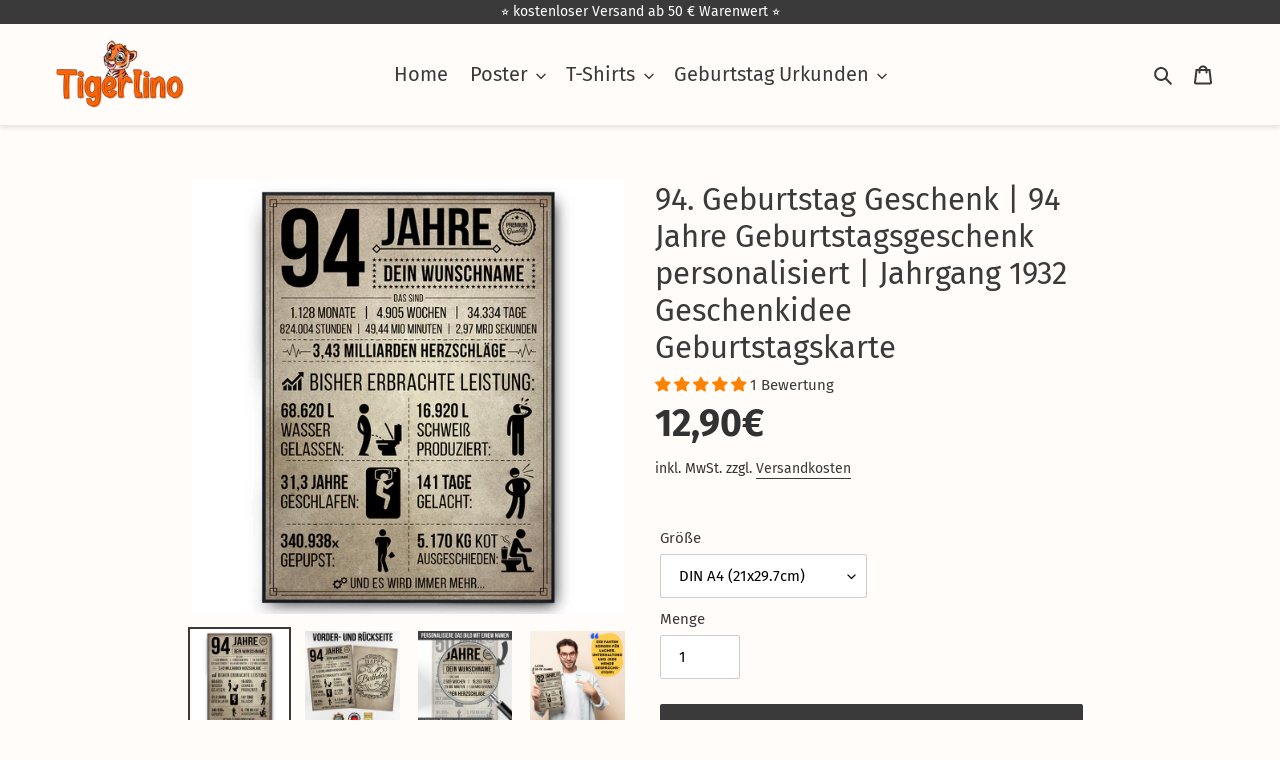

--- FILE ---
content_type: text/html; charset=utf-8
request_url: https://tigerlino.de/products/94-geburtstag-geschenk-94-jahre-geburtstagsgeschenk-personalisiert-jahrgang-1929-geschenkidee-geburtstagskarte
body_size: 101714
content:
<!doctype html>
<html class="no-js" lang="de">
<head>
  <meta name="google-site-verification" content="L8C4O54M1eBaV43CmTIcVl4lt6dqTV-dYzeLVSXYRdw" />
  <meta charset="utf-8">
  <meta http-equiv="X-UA-Compatible" content="IE=edge,chrome=1">
  <meta name="viewport" content="width=device-width,initial-scale=1">
  <meta name="theme-color" content="#3a3a3a"><link rel="canonical" href="https://tigerlino.de/products/94-geburtstag-geschenk-94-jahre-geburtstagsgeschenk-personalisiert-jahrgang-1929-geschenkidee-geburtstagskarte"><link rel="shortcut icon" href="//tigerlino.de/cdn/shop/files/Unbenannt-1_5952d964-0e40-4afc-816d-4986d48d4e8f_32x32.png?v=1614339383" type="image/png"><title>94. Geburtstag Geschenk | 94 Jahre Geburtstagsgeschenk personalisiert 
&ndash; Tigerlino®</title><meta name="description" content="Bereite dich auf viele Lacher vor: Dieses Geburtstagsgeschenk ist perfekt für alle, die einen guten Sinn für Humor haben. Zaubere mit diesem personalisierten Geschenk deinen Freunden, Familienmitgliedern, Kollegen oder Nachbarn ein Lächeln ins Gesicht."><!-- /snippets/social-meta-tags.liquid -->




<meta property="og:site_name" content="Tigerlino®">
<meta property="og:url" content="https://tigerlino.de/products/94-geburtstag-geschenk-94-jahre-geburtstagsgeschenk-personalisiert-jahrgang-1929-geschenkidee-geburtstagskarte">
<meta property="og:title" content="94. Geburtstag Geschenk | 94 Jahre Geburtstagsgeschenk personalisiert | Jahrgang 1932 Geschenkidee Geburtstagskarte">
<meta property="og:type" content="product">
<meta property="og:description" content="Bereite dich auf viele Lacher vor: Dieses Geburtstagsgeschenk ist perfekt für alle, die einen guten Sinn für Humor haben. Zaubere mit diesem personalisierten Geschenk deinen Freunden, Familienmitgliedern, Kollegen oder Nachbarn ein Lächeln ins Gesicht.">

  <meta property="og:price:amount" content="12,90">
  <meta property="og:price:currency" content="EUR">

<meta property="og:image" content="http://tigerlino.de/cdn/shop/files/01-85_1200x1200.jpg?v=1687385288"><meta property="og:image" content="http://tigerlino.de/cdn/shop/files/02-94_1200x1200.png?v=1687385289"><meta property="og:image" content="http://tigerlino.de/cdn/shop/files/03-Fakten_443ea066-59f6-4c60-9f7e-7d00e0641b5f_1200x1200.png?v=1687385288">
<meta property="og:image:secure_url" content="https://tigerlino.de/cdn/shop/files/01-85_1200x1200.jpg?v=1687385288"><meta property="og:image:secure_url" content="https://tigerlino.de/cdn/shop/files/02-94_1200x1200.png?v=1687385289"><meta property="og:image:secure_url" content="https://tigerlino.de/cdn/shop/files/03-Fakten_443ea066-59f6-4c60-9f7e-7d00e0641b5f_1200x1200.png?v=1687385288">


<meta name="twitter:card" content="summary_large_image">
<meta name="twitter:title" content="94. Geburtstag Geschenk | 94 Jahre Geburtstagsgeschenk personalisiert | Jahrgang 1932 Geschenkidee Geburtstagskarte">
<meta name="twitter:description" content="Bereite dich auf viele Lacher vor: Dieses Geburtstagsgeschenk ist perfekt für alle, die einen guten Sinn für Humor haben. Zaubere mit diesem personalisierten Geschenk deinen Freunden, Familienmitgliedern, Kollegen oder Nachbarn ein Lächeln ins Gesicht.">

  <link href="//tigerlino.de/cdn/shop/t/16/assets/theme.scss.css?v=4723793536581344001767285706" rel="stylesheet" type="text/css" media="all" />
  
 <meta name="p:domain_verify" content="9e7a98ac62fc0071c6bbcfd69f2a710e"/>
  
  
  
  <script>
    var theme = {
      breakpoints: {
        medium: 750,
        large: 990,
        widescreen: 1400
      },
      strings: {
        addToCart: "In den Warenkorb legen",
        soldOut: "Ausverkauft",
        unavailable: "Nicht verfügbar",
        regularPrice: "Normaler Preis",
        salePrice: "Sonderpreis",
        sale: "Angebot",
        fromLowestPrice: "ab [price]",
        vendor: "Verkäufer",
        showMore: "Mehr anzeigen",
        showLess: "Weniger anzeigen",
        searchFor: "Suchen nach",
        addressError: "Kann die Adresse nicht finden",
        addressNoResults: "Keine Ergebnisse für diese Adresse",
        addressQueryLimit: "Sie haben die Nutzungsgrenze der Google-API überschritten. Sie sollten über ein Upgrade auf einen \u003ca href=\"https:\/\/developers.google.com\/maps\/premium\/usage-limits\"\u003ePremium-Plan\u003c\/a\u003e nachdenken.",
        authError: "Es gab ein Problem bei der Authentifizierung Ihres Google Maps-Kontos.",
        newWindow: "Öffnet ein neues Fenster.",
        external: "Öffnet externe Website.",
        newWindowExternal: "Öffnet externe Website in einem neuen Fenster.",
        removeLabel: "[product] entfernen",
        update: "Warenkorb aktualisieren",
        quantity: "Menge",
        discountedTotal: "Gesamtrabatt",
        regularTotal: "Normaler Gesamtpreis",
        priceColumn: "Rabattdetails finden Sie in der Preisspalte.",
        quantityMinimumMessage: "Die Menge muss 1 oder mehr sein",
        cartError: "Beim Aktualisieren des Warenkorbs ist ein Fehler aufgetreten. Bitte versuche es erneut.",
        removedItemMessage: "\u003cspan class=\"cart__removed-product-details\"\u003e([quantity]) [link]\u003c\/span\u003e aus Ihrem Warenkorb entfernt.",
        unitPrice: "Einzelpreis",
        unitPriceSeparator: "pro",
        oneCartCount: "1 Artikel",
        otherCartCount: "[count] Produkte",
        quantityLabel: "Menge: [count]",
        products: "Produkte",
        loading: "Wird geladen",
        number_of_results: "[result_number] von [results_count]",
        number_of_results_found: "[results_count] Ergebnisse gefunden",
        one_result_found: "1 Ergebnis gefunden"
      },
      moneyFormat: "{{amount_with_comma_separator}}€",
      moneyFormatWithCurrency: "€{{amount_with_comma_separator}} EUR",
      settings: {
        predictiveSearchEnabled: true,
        predictiveSearchShowPrice: false,
        predictiveSearchShowVendor: false
      }
    }
    document.documentElement.className = document.documentElement.className.replace('no-js', 'js');
  </script><script src="//tigerlino.de/cdn/shop/t/16/assets/lazysizes.js?v=94224023136283657951611271997" async="async"></script>
  <script src="//tigerlino.de/cdn/shop/t/16/assets/vendor.js?v=85833464202832145531611272001" defer="defer"></script>
  <script src="//tigerlino.de/cdn/shop/t/16/assets/theme.js?v=6006067334704392171614296198" defer="defer"></script>
  <!-- starapps_scripts_start -->
<!-- This code is automatically managed by StarApps Studio -->
<!-- Please contact support@starapps.studio for any help -->
<script type="application/json" sa-language-info="true" data-no-instant="true">{"current_language":"de", "default_language":"de"}</script>
<script type="text/javascript" src="https://bcdn.starapps.studio/apps/vsk/wolken-schaf/script-1611053798.js?shop=wolken-schaf.myshopify.com" async></script>
<!-- starapps_scripts_end -->
<script>window.performance && window.performance.mark && window.performance.mark('shopify.content_for_header.start');</script><meta name="facebook-domain-verification" content="kj23ba5rii1960ou3rb1vw5lcatvcm">
<meta id="shopify-digital-wallet" name="shopify-digital-wallet" content="/40034795683/digital_wallets/dialog">
<meta name="shopify-checkout-api-token" content="cbc32d484fc2a5ee40182d1a6ad69366">
<meta id="in-context-paypal-metadata" data-shop-id="40034795683" data-venmo-supported="false" data-environment="production" data-locale="de_DE" data-paypal-v4="true" data-currency="EUR">
<link rel="alternate" type="application/json+oembed" href="https://tigerlino.de/products/94-geburtstag-geschenk-94-jahre-geburtstagsgeschenk-personalisiert-jahrgang-1929-geschenkidee-geburtstagskarte.oembed">
<script async="async" src="/checkouts/internal/preloads.js?locale=de-DE"></script>
<link rel="preconnect" href="https://shop.app" crossorigin="anonymous">
<script async="async" src="https://shop.app/checkouts/internal/preloads.js?locale=de-DE&shop_id=40034795683" crossorigin="anonymous"></script>
<script id="apple-pay-shop-capabilities" type="application/json">{"shopId":40034795683,"countryCode":"DE","currencyCode":"EUR","merchantCapabilities":["supports3DS"],"merchantId":"gid:\/\/shopify\/Shop\/40034795683","merchantName":"Tigerlino®","requiredBillingContactFields":["postalAddress","email"],"requiredShippingContactFields":["postalAddress","email"],"shippingType":"shipping","supportedNetworks":["visa","maestro","masterCard","amex"],"total":{"type":"pending","label":"Tigerlino®","amount":"1.00"},"shopifyPaymentsEnabled":true,"supportsSubscriptions":true}</script>
<script id="shopify-features" type="application/json">{"accessToken":"cbc32d484fc2a5ee40182d1a6ad69366","betas":["rich-media-storefront-analytics"],"domain":"tigerlino.de","predictiveSearch":true,"shopId":40034795683,"locale":"de"}</script>
<script>var Shopify = Shopify || {};
Shopify.shop = "wolken-schaf.myshopify.com";
Shopify.locale = "de";
Shopify.currency = {"active":"EUR","rate":"1.0"};
Shopify.country = "DE";
Shopify.theme = {"name":"22 Jan 2021","id":118269870243,"schema_name":"Debut","schema_version":"16.6.0","theme_store_id":796,"role":"main"};
Shopify.theme.handle = "null";
Shopify.theme.style = {"id":null,"handle":null};
Shopify.cdnHost = "tigerlino.de/cdn";
Shopify.routes = Shopify.routes || {};
Shopify.routes.root = "/";</script>
<script type="module">!function(o){(o.Shopify=o.Shopify||{}).modules=!0}(window);</script>
<script>!function(o){function n(){var o=[];function n(){o.push(Array.prototype.slice.apply(arguments))}return n.q=o,n}var t=o.Shopify=o.Shopify||{};t.loadFeatures=n(),t.autoloadFeatures=n()}(window);</script>
<script>
  window.ShopifyPay = window.ShopifyPay || {};
  window.ShopifyPay.apiHost = "shop.app\/pay";
  window.ShopifyPay.redirectState = null;
</script>
<script id="shop-js-analytics" type="application/json">{"pageType":"product"}</script>
<script defer="defer" async type="module" src="//tigerlino.de/cdn/shopifycloud/shop-js/modules/v2/client.init-shop-cart-sync_HUjMWWU5.de.esm.js"></script>
<script defer="defer" async type="module" src="//tigerlino.de/cdn/shopifycloud/shop-js/modules/v2/chunk.common_QpfDqRK1.esm.js"></script>
<script type="module">
  await import("//tigerlino.de/cdn/shopifycloud/shop-js/modules/v2/client.init-shop-cart-sync_HUjMWWU5.de.esm.js");
await import("//tigerlino.de/cdn/shopifycloud/shop-js/modules/v2/chunk.common_QpfDqRK1.esm.js");

  window.Shopify.SignInWithShop?.initShopCartSync?.({"fedCMEnabled":true,"windoidEnabled":true});

</script>
<script>
  window.Shopify = window.Shopify || {};
  if (!window.Shopify.featureAssets) window.Shopify.featureAssets = {};
  window.Shopify.featureAssets['shop-js'] = {"shop-cart-sync":["modules/v2/client.shop-cart-sync_ByUgVWtJ.de.esm.js","modules/v2/chunk.common_QpfDqRK1.esm.js"],"init-fed-cm":["modules/v2/client.init-fed-cm_CVqhkk-1.de.esm.js","modules/v2/chunk.common_QpfDqRK1.esm.js"],"shop-button":["modules/v2/client.shop-button_B0pFlqys.de.esm.js","modules/v2/chunk.common_QpfDqRK1.esm.js"],"shop-cash-offers":["modules/v2/client.shop-cash-offers_CaaeZ5wd.de.esm.js","modules/v2/chunk.common_QpfDqRK1.esm.js","modules/v2/chunk.modal_CS8dP9kO.esm.js"],"init-windoid":["modules/v2/client.init-windoid_B-gyVqfY.de.esm.js","modules/v2/chunk.common_QpfDqRK1.esm.js"],"shop-toast-manager":["modules/v2/client.shop-toast-manager_DgTeluS3.de.esm.js","modules/v2/chunk.common_QpfDqRK1.esm.js"],"init-shop-email-lookup-coordinator":["modules/v2/client.init-shop-email-lookup-coordinator_C5I212n4.de.esm.js","modules/v2/chunk.common_QpfDqRK1.esm.js"],"init-shop-cart-sync":["modules/v2/client.init-shop-cart-sync_HUjMWWU5.de.esm.js","modules/v2/chunk.common_QpfDqRK1.esm.js"],"avatar":["modules/v2/client.avatar_BTnouDA3.de.esm.js"],"pay-button":["modules/v2/client.pay-button_CJaF-UDc.de.esm.js","modules/v2/chunk.common_QpfDqRK1.esm.js"],"init-customer-accounts":["modules/v2/client.init-customer-accounts_BI_wUvuR.de.esm.js","modules/v2/client.shop-login-button_DTPR4l75.de.esm.js","modules/v2/chunk.common_QpfDqRK1.esm.js","modules/v2/chunk.modal_CS8dP9kO.esm.js"],"init-shop-for-new-customer-accounts":["modules/v2/client.init-shop-for-new-customer-accounts_C4qR5Wl-.de.esm.js","modules/v2/client.shop-login-button_DTPR4l75.de.esm.js","modules/v2/chunk.common_QpfDqRK1.esm.js","modules/v2/chunk.modal_CS8dP9kO.esm.js"],"shop-login-button":["modules/v2/client.shop-login-button_DTPR4l75.de.esm.js","modules/v2/chunk.common_QpfDqRK1.esm.js","modules/v2/chunk.modal_CS8dP9kO.esm.js"],"init-customer-accounts-sign-up":["modules/v2/client.init-customer-accounts-sign-up_SG5gYFpP.de.esm.js","modules/v2/client.shop-login-button_DTPR4l75.de.esm.js","modules/v2/chunk.common_QpfDqRK1.esm.js","modules/v2/chunk.modal_CS8dP9kO.esm.js"],"shop-follow-button":["modules/v2/client.shop-follow-button_CmMsyvrH.de.esm.js","modules/v2/chunk.common_QpfDqRK1.esm.js","modules/v2/chunk.modal_CS8dP9kO.esm.js"],"checkout-modal":["modules/v2/client.checkout-modal_tfCxQqrq.de.esm.js","modules/v2/chunk.common_QpfDqRK1.esm.js","modules/v2/chunk.modal_CS8dP9kO.esm.js"],"lead-capture":["modules/v2/client.lead-capture_Ccz5Zm6k.de.esm.js","modules/v2/chunk.common_QpfDqRK1.esm.js","modules/v2/chunk.modal_CS8dP9kO.esm.js"],"shop-login":["modules/v2/client.shop-login_BfivnucW.de.esm.js","modules/v2/chunk.common_QpfDqRK1.esm.js","modules/v2/chunk.modal_CS8dP9kO.esm.js"],"payment-terms":["modules/v2/client.payment-terms_D2Mn0eFV.de.esm.js","modules/v2/chunk.common_QpfDqRK1.esm.js","modules/v2/chunk.modal_CS8dP9kO.esm.js"]};
</script>
<script>(function() {
  var isLoaded = false;
  function asyncLoad() {
    if (isLoaded) return;
    isLoaded = true;
    var urls = ["\/\/cdn.shopify.com\/proxy\/1088bb30d757a6c9446690cfb47be52c369e1f19f59cb67e3f18358a5542ce6d\/storage.googleapis.com\/adnabu-shopify\/online-store\/014c3b4919904d07b5533a331715147868.min.js?shop=wolken-schaf.myshopify.com\u0026sp-cache-control=cHVibGljLCBtYXgtYWdlPTkwMA"];
    for (var i = 0; i < urls.length; i++) {
      var s = document.createElement('script');
      s.type = 'text/javascript';
      s.async = true;
      s.src = urls[i];
      var x = document.getElementsByTagName('script')[0];
      x.parentNode.insertBefore(s, x);
    }
  };
  if(window.attachEvent) {
    window.attachEvent('onload', asyncLoad);
  } else {
    window.addEventListener('load', asyncLoad, false);
  }
})();</script>
<script id="__st">var __st={"a":40034795683,"offset":3600,"reqid":"3893f6b4-484e-4f5a-9eb9-0205b6f3ea17-1768619392","pageurl":"tigerlino.de\/products\/94-geburtstag-geschenk-94-jahre-geburtstagsgeschenk-personalisiert-jahrgang-1929-geschenkidee-geburtstagskarte","u":"39dccaddbfc1","p":"product","rtyp":"product","rid":8382961189132};</script>
<script>window.ShopifyPaypalV4VisibilityTracking = true;</script>
<script id="captcha-bootstrap">!function(){'use strict';const t='contact',e='account',n='new_comment',o=[[t,t],['blogs',n],['comments',n],[t,'customer']],c=[[e,'customer_login'],[e,'guest_login'],[e,'recover_customer_password'],[e,'create_customer']],r=t=>t.map((([t,e])=>`form[action*='/${t}']:not([data-nocaptcha='true']) input[name='form_type'][value='${e}']`)).join(','),a=t=>()=>t?[...document.querySelectorAll(t)].map((t=>t.form)):[];function s(){const t=[...o],e=r(t);return a(e)}const i='password',u='form_key',d=['recaptcha-v3-token','g-recaptcha-response','h-captcha-response',i],f=()=>{try{return window.sessionStorage}catch{return}},m='__shopify_v',_=t=>t.elements[u];function p(t,e,n=!1){try{const o=window.sessionStorage,c=JSON.parse(o.getItem(e)),{data:r}=function(t){const{data:e,action:n}=t;return t[m]||n?{data:e,action:n}:{data:t,action:n}}(c);for(const[e,n]of Object.entries(r))t.elements[e]&&(t.elements[e].value=n);n&&o.removeItem(e)}catch(o){console.error('form repopulation failed',{error:o})}}const l='form_type',E='cptcha';function T(t){t.dataset[E]=!0}const w=window,h=w.document,L='Shopify',v='ce_forms',y='captcha';let A=!1;((t,e)=>{const n=(g='f06e6c50-85a8-45c8-87d0-21a2b65856fe',I='https://cdn.shopify.com/shopifycloud/storefront-forms-hcaptcha/ce_storefront_forms_captcha_hcaptcha.v1.5.2.iife.js',D={infoText:'Durch hCaptcha geschützt',privacyText:'Datenschutz',termsText:'Allgemeine Geschäftsbedingungen'},(t,e,n)=>{const o=w[L][v],c=o.bindForm;if(c)return c(t,g,e,D).then(n);var r;o.q.push([[t,g,e,D],n]),r=I,A||(h.body.append(Object.assign(h.createElement('script'),{id:'captcha-provider',async:!0,src:r})),A=!0)});var g,I,D;w[L]=w[L]||{},w[L][v]=w[L][v]||{},w[L][v].q=[],w[L][y]=w[L][y]||{},w[L][y].protect=function(t,e){n(t,void 0,e),T(t)},Object.freeze(w[L][y]),function(t,e,n,w,h,L){const[v,y,A,g]=function(t,e,n){const i=e?o:[],u=t?c:[],d=[...i,...u],f=r(d),m=r(i),_=r(d.filter((([t,e])=>n.includes(e))));return[a(f),a(m),a(_),s()]}(w,h,L),I=t=>{const e=t.target;return e instanceof HTMLFormElement?e:e&&e.form},D=t=>v().includes(t);t.addEventListener('submit',(t=>{const e=I(t);if(!e)return;const n=D(e)&&!e.dataset.hcaptchaBound&&!e.dataset.recaptchaBound,o=_(e),c=g().includes(e)&&(!o||!o.value);(n||c)&&t.preventDefault(),c&&!n&&(function(t){try{if(!f())return;!function(t){const e=f();if(!e)return;const n=_(t);if(!n)return;const o=n.value;o&&e.removeItem(o)}(t);const e=Array.from(Array(32),(()=>Math.random().toString(36)[2])).join('');!function(t,e){_(t)||t.append(Object.assign(document.createElement('input'),{type:'hidden',name:u})),t.elements[u].value=e}(t,e),function(t,e){const n=f();if(!n)return;const o=[...t.querySelectorAll(`input[type='${i}']`)].map((({name:t})=>t)),c=[...d,...o],r={};for(const[a,s]of new FormData(t).entries())c.includes(a)||(r[a]=s);n.setItem(e,JSON.stringify({[m]:1,action:t.action,data:r}))}(t,e)}catch(e){console.error('failed to persist form',e)}}(e),e.submit())}));const S=(t,e)=>{t&&!t.dataset[E]&&(n(t,e.some((e=>e===t))),T(t))};for(const o of['focusin','change'])t.addEventListener(o,(t=>{const e=I(t);D(e)&&S(e,y())}));const B=e.get('form_key'),M=e.get(l),P=B&&M;t.addEventListener('DOMContentLoaded',(()=>{const t=y();if(P)for(const e of t)e.elements[l].value===M&&p(e,B);[...new Set([...A(),...v().filter((t=>'true'===t.dataset.shopifyCaptcha))])].forEach((e=>S(e,t)))}))}(h,new URLSearchParams(w.location.search),n,t,e,['guest_login'])})(!0,!0)}();</script>
<script integrity="sha256-4kQ18oKyAcykRKYeNunJcIwy7WH5gtpwJnB7kiuLZ1E=" data-source-attribution="shopify.loadfeatures" defer="defer" src="//tigerlino.de/cdn/shopifycloud/storefront/assets/storefront/load_feature-a0a9edcb.js" crossorigin="anonymous"></script>
<script crossorigin="anonymous" defer="defer" src="//tigerlino.de/cdn/shopifycloud/storefront/assets/shopify_pay/storefront-65b4c6d7.js?v=20250812"></script>
<script data-source-attribution="shopify.dynamic_checkout.dynamic.init">var Shopify=Shopify||{};Shopify.PaymentButton=Shopify.PaymentButton||{isStorefrontPortableWallets:!0,init:function(){window.Shopify.PaymentButton.init=function(){};var t=document.createElement("script");t.src="https://tigerlino.de/cdn/shopifycloud/portable-wallets/latest/portable-wallets.de.js",t.type="module",document.head.appendChild(t)}};
</script>
<script data-source-attribution="shopify.dynamic_checkout.buyer_consent">
  function portableWalletsHideBuyerConsent(e){var t=document.getElementById("shopify-buyer-consent"),n=document.getElementById("shopify-subscription-policy-button");t&&n&&(t.classList.add("hidden"),t.setAttribute("aria-hidden","true"),n.removeEventListener("click",e))}function portableWalletsShowBuyerConsent(e){var t=document.getElementById("shopify-buyer-consent"),n=document.getElementById("shopify-subscription-policy-button");t&&n&&(t.classList.remove("hidden"),t.removeAttribute("aria-hidden"),n.addEventListener("click",e))}window.Shopify?.PaymentButton&&(window.Shopify.PaymentButton.hideBuyerConsent=portableWalletsHideBuyerConsent,window.Shopify.PaymentButton.showBuyerConsent=portableWalletsShowBuyerConsent);
</script>
<script data-source-attribution="shopify.dynamic_checkout.cart.bootstrap">document.addEventListener("DOMContentLoaded",(function(){function t(){return document.querySelector("shopify-accelerated-checkout-cart, shopify-accelerated-checkout")}if(t())Shopify.PaymentButton.init();else{new MutationObserver((function(e,n){t()&&(Shopify.PaymentButton.init(),n.disconnect())})).observe(document.body,{childList:!0,subtree:!0})}}));
</script>
<link id="shopify-accelerated-checkout-styles" rel="stylesheet" media="screen" href="https://tigerlino.de/cdn/shopifycloud/portable-wallets/latest/accelerated-checkout-backwards-compat.css" crossorigin="anonymous">
<style id="shopify-accelerated-checkout-cart">
        #shopify-buyer-consent {
  margin-top: 1em;
  display: inline-block;
  width: 100%;
}

#shopify-buyer-consent.hidden {
  display: none;
}

#shopify-subscription-policy-button {
  background: none;
  border: none;
  padding: 0;
  text-decoration: underline;
  font-size: inherit;
  cursor: pointer;
}

#shopify-subscription-policy-button::before {
  box-shadow: none;
}

      </style>

<script>window.performance && window.performance.mark && window.performance.mark('shopify.content_for_header.end');</script>

<script>
    window.BOLD = window.BOLD || {};
        window.BOLD.options = window.BOLD.options || {};
        window.BOLD.options.settings = window.BOLD.options.settings || {};
        window.BOLD.options.settings.v1_variant_mode = window.BOLD.options.settings.v1_variant_mode || true;
        window.BOLD.options.settings.hybrid_fix_auto_insert_inputs =
        window.BOLD.options.settings.hybrid_fix_auto_insert_inputs || true;
</script>

<script>window.BOLD = window.BOLD || {};
    window.BOLD.common = window.BOLD.common || {};
    window.BOLD.common.Shopify = window.BOLD.common.Shopify || {};
    window.BOLD.common.Shopify.shop = {
      domain: 'tigerlino.de',
      permanent_domain: 'wolken-schaf.myshopify.com',
      url: 'https://tigerlino.de',
      secure_url: 'https://tigerlino.de',
      money_format: "{{amount_with_comma_separator}}€",
      currency: "EUR"
    };
    window.BOLD.common.Shopify.customer = {
      id: null,
      tags: null,
    };
    window.BOLD.common.Shopify.cart = {"note":null,"attributes":{},"original_total_price":0,"total_price":0,"total_discount":0,"total_weight":0.0,"item_count":0,"items":[],"requires_shipping":false,"currency":"EUR","items_subtotal_price":0,"cart_level_discount_applications":[],"checkout_charge_amount":0};
    window.BOLD.common.template = 'product';window.BOLD.common.Shopify.formatMoney = function(money, format) {
        function n(t, e) {
            return "undefined" == typeof t ? e : t
        }
        function r(t, e, r, i) {
            if (e = n(e, 2),
                r = n(r, ","),
                i = n(i, "."),
            isNaN(t) || null == t)
                return 0;
            t = (t / 100).toFixed(e);
            var o = t.split(".")
                , a = o[0].replace(/(\d)(?=(\d\d\d)+(?!\d))/g, "$1" + r)
                , s = o[1] ? i + o[1] : "";
            return a + s
        }
        "string" == typeof money && (money = money.replace(".", ""));
        var i = ""
            , o = /\{\{\s*(\w+)\s*\}\}/
            , a = format || window.BOLD.common.Shopify.shop.money_format || window.Shopify.money_format || "$ {{ amount }}";
        switch (a.match(o)[1]) {
            case "amount":
                i = r(money, 2, ",", ".");
                break;
            case "amount_no_decimals":
                i = r(money, 0, ",", ".");
                break;
            case "amount_with_comma_separator":
                i = r(money, 2, ".", ",");
                break;
            case "amount_no_decimals_with_comma_separator":
                i = r(money, 0, ".", ",");
                break;
            case "amount_with_space_separator":
                i = r(money, 2, " ", ",");
                break;
            case "amount_no_decimals_with_space_separator":
                i = r(money, 0, " ", ",");
                break;
            case "amount_with_apostrophe_separator":
                i = r(money, 2, "'", ".");
                break;
        }
        return a.replace(o, i);
    };
    window.BOLD.common.Shopify.saveProduct = function (handle, product) {
      if (typeof handle === 'string' && typeof window.BOLD.common.Shopify.products[handle] === 'undefined') {
        if (typeof product === 'number') {
          window.BOLD.common.Shopify.handles[product] = handle;
          product = { id: product };
        }
        window.BOLD.common.Shopify.products[handle] = product;
      }
    };
    window.BOLD.common.Shopify.saveVariant = function (variant_id, variant) {
      if (typeof variant_id === 'number' && typeof window.BOLD.common.Shopify.variants[variant_id] === 'undefined') {
        window.BOLD.common.Shopify.variants[variant_id] = variant;
      }
    };window.BOLD.common.Shopify.products = window.BOLD.common.Shopify.products || {};
    window.BOLD.common.Shopify.variants = window.BOLD.common.Shopify.variants || {};
    window.BOLD.common.Shopify.handles = window.BOLD.common.Shopify.handles || {};window.BOLD.common.Shopify.handle = "94-geburtstag-geschenk-94-jahre-geburtstagsgeschenk-personalisiert-jahrgang-1929-geschenkidee-geburtstagskarte"
window.BOLD.common.Shopify.saveProduct("94-geburtstag-geschenk-94-jahre-geburtstagsgeschenk-personalisiert-jahrgang-1929-geschenkidee-geburtstagskarte", 8382961189132);window.BOLD.common.Shopify.saveVariant(44492979405068, { product_id: 8382961189132, product_handle: "94-geburtstag-geschenk-94-jahre-geburtstagsgeschenk-personalisiert-jahrgang-1929-geschenkidee-geburtstagskarte", price: 1290, group_id: '', csp_metafield: {}});window.BOLD.common.Shopify.saveVariant(44492979437836, { product_id: 8382961189132, product_handle: "94-geburtstag-geschenk-94-jahre-geburtstagsgeschenk-personalisiert-jahrgang-1929-geschenkidee-geburtstagskarte", price: 2490, group_id: '', csp_metafield: {}});window.BOLD.apps_installed = {"Product Options":2} || {};window.BOLD.common.Shopify.metafields = window.BOLD.common.Shopify.metafields || {};window.BOLD.common.Shopify.metafields["bold_rp"] = {};window.BOLD.common.Shopify.metafields["bold_csp_defaults"] = {};window.BOLD.common.cacheParams = window.BOLD.common.cacheParams || {};
    window.BOLD.common.cacheParams.options = 1667996867;
</script>

<script>
    window.BOLD.common.cacheParams.options = 1768503633;
</script>
<link href="//tigerlino.de/cdn/shop/t/16/assets/bold-options.css?v=45178666467157701891611321631" rel="stylesheet" type="text/css" media="all" />
<script defer src="https://options.shopapps.site/js/options.js"></script>
<link href="//tigerlino.de/cdn/shop/t/16/assets/ndnapps-easyfaqs.css?v=90731027884886020941611271998" rel="stylesheet" type="text/css" media="all" />
   <script src="https://cdnjs.cloudflare.com/ajax/libs/jquery/3.2.1/jquery.min.js"></script>
  
  
<!-- Start of Judge.me Core -->
<link rel="dns-prefetch" href="https://cdn.judge.me/">
<script data-cfasync='false' class='jdgm-settings-script'>window.jdgmSettings={"pagination":5,"disable_web_reviews":false,"badge_no_review_text":"Keine Bewertungen","badge_n_reviews_text":"{{ n }} Bewertung/Bewertungen","badge_star_color":"#ff8100","hide_badge_preview_if_no_reviews":true,"badge_hide_text":false,"enforce_center_preview_badge":false,"widget_title":"Kundenbewertungen","widget_open_form_text":"Bewertung schreiben","widget_close_form_text":"Bewertung abbrechen","widget_refresh_page_text":"Seite aktualisieren","widget_summary_text":"Basierend auf {{ number_of_reviews }} Bewertung/Bewertungen","widget_no_review_text":"Schreiben Sie die erste Bewertung","widget_name_field_text":"Anzeigename","widget_verified_name_field_text":"Verifizierter Name (öffentlich)","widget_name_placeholder_text":"Anzeigename","widget_required_field_error_text":"Dieses Feld ist erforderlich.","widget_email_field_text":"E-Mail-Adresse","widget_verified_email_field_text":"Verifizierte E-Mail (privat, kann nicht bearbeitet werden)","widget_email_placeholder_text":"Ihre E-Mail-Adresse","widget_email_field_error_text":"Bitte geben Sie eine gültige E-Mail-Adresse ein.","widget_rating_field_text":"Bewertung","widget_review_title_field_text":"Bewertungstitel","widget_review_title_placeholder_text":"Geben Sie Ihrer Bewertung einen Titel","widget_review_body_field_text":"Bewertungsinhalt","widget_review_body_placeholder_text":"Beginnen Sie hier zu schreiben...","widget_pictures_field_text":"Bild/Video (optional)","widget_submit_review_text":"Bewertung abschicken","widget_submit_verified_review_text":"Verifizierte Bewertung abschicken","widget_submit_success_msg_with_auto_publish":"Vielen Dank für Ihre Bewertung","widget_submit_success_msg_no_auto_publish":"Vielen Dank! Ihre Bewertung wird veröffentlicht, sobald sie vom Shop-Administrator genehmigt wurde.","widget_show_default_reviews_out_of_total_text":"Es werden {{ n_reviews_shown }} von {{ n_reviews }} Bewertungen angezeigt.","widget_show_all_link_text":"Alle anzeigen","widget_show_less_link_text":"Weniger anzeigen","widget_author_said_text":"{{ reviewer_name }} sagte:","widget_days_text":"vor {{ n }} Tag/Tagen","widget_weeks_text":"vor {{ n }} Woche/Wochen","widget_months_text":"vor {{ n }} Monat/Monaten","widget_years_text":"vor {{ n }} Jahr/Jahren","widget_yesterday_text":"Gestern","widget_today_text":"Heute","widget_replied_text":"\u003e\u003e {{ shop_name }} antwortete:","widget_read_more_text":"Mehr lesen","widget_reviewer_name_as_initial":"","widget_rating_filter_color":"#FF8100","widget_rating_filter_see_all_text":"Alle Bewertungen anzeigen","widget_sorting_most_recent_text":"Neueste","widget_sorting_highest_rating_text":"Höchste Bewertung","widget_sorting_lowest_rating_text":"Niedrigste Bewertung","widget_sorting_with_pictures_text":"Nur Bilder","widget_sorting_most_helpful_text":"Hilfreichste","widget_open_question_form_text":"Eine Frage stellen","widget_reviews_subtab_text":"Bewertungen","widget_questions_subtab_text":"Fragen","widget_question_label_text":"Frage","widget_answer_label_text":"Antwort","widget_question_placeholder_text":"Schreiben Sie hier Ihre Frage","widget_submit_question_text":"Frage absenden","widget_question_submit_success_text":"Vielen Dank für Ihre Frage! Wir werden Sie benachrichtigen, sobald sie beantwortet wird.","widget_star_color":"#ff8100","verified_badge_text":"Verifiziert","verified_badge_bg_color":"","verified_badge_text_color":"","verified_badge_placement":"left-of-reviewer-name","widget_review_max_height":"","widget_hide_border":false,"widget_social_share":false,"widget_thumb":false,"widget_review_location_show":false,"widget_location_format":"city_only","all_reviews_include_out_of_store_products":true,"all_reviews_out_of_store_text":"(außerhalb des Shops)","all_reviews_pagination":100,"all_reviews_product_name_prefix_text":"über","enable_review_pictures":true,"enable_question_anwser":false,"widget_theme":"","review_date_format":"dd/mm/yyyy","default_sort_method":"most-recent","widget_product_reviews_subtab_text":"Produktbewertungen","widget_shop_reviews_subtab_text":"Shop-Bewertungen","widget_other_products_reviews_text":"Bewertungen für andere Produkte","widget_store_reviews_subtab_text":"Shop-Bewertungen","widget_no_store_reviews_text":"Dieser Shop hat noch keine Bewertungen erhalten","widget_web_restriction_product_reviews_text":"Dieses Produkt hat noch keine Bewertungen erhalten","widget_no_items_text":"Keine Elemente gefunden","widget_show_more_text":"Mehr anzeigen","widget_write_a_store_review_text":"Shop-Bewertung schreiben","widget_other_languages_heading":"Bewertungen in anderen Sprachen","widget_translate_review_text":"Bewertung übersetzen nach {{ language }}","widget_translating_review_text":"Übersetzung läuft...","widget_show_original_translation_text":"Original anzeigen ({{ language }})","widget_translate_review_failed_text":"Bewertung konnte nicht übersetzt werden.","widget_translate_review_retry_text":"Erneut versuchen","widget_translate_review_try_again_later_text":"Versuchen Sie es später noch einmal","show_product_url_for_grouped_product":false,"widget_sorting_pictures_first_text":"Bilder zuerst","show_pictures_on_all_rev_page_mobile":false,"show_pictures_on_all_rev_page_desktop":false,"floating_tab_hide_mobile_install_preference":false,"floating_tab_button_name":"★ Bewertungen","floating_tab_title":"Lassen Sie Kunden für uns sprechen","floating_tab_button_color":"","floating_tab_button_background_color":"","floating_tab_url":"","floating_tab_url_enabled":false,"floating_tab_tab_style":"text","all_reviews_text_badge_text":"Kunden bewerten uns mit {{ shop.metafields.judgeme.all_reviews_rating | round: 1 }}/5 basierend auf {{ shop.metafields.judgeme.all_reviews_count }} Bewertungen.","all_reviews_text_badge_text_branded_style":"{{ shop.metafields.judgeme.all_reviews_rating | round: 1 }} von 5 Sternen basierend auf {{ shop.metafields.judgeme.all_reviews_count }} Bewertungen","is_all_reviews_text_badge_a_link":false,"show_stars_for_all_reviews_text_badge":false,"all_reviews_text_badge_url":"","all_reviews_text_style":"text","all_reviews_text_color_style":"judgeme_brand_color","all_reviews_text_color":"#108474","all_reviews_text_show_jm_brand":true,"featured_carousel_show_header":true,"featured_carousel_title":"Lassen Sie Kunden für uns sprechen","testimonials_carousel_title":"Kunden sagen uns","videos_carousel_title":"Echte Kunden-Geschichten","cards_carousel_title":"Kunden sagen uns","featured_carousel_count_text":"aus {{ n }} Bewertungen","featured_carousel_add_link_to_all_reviews_page":false,"featured_carousel_url":"","featured_carousel_show_images":true,"featured_carousel_autoslide_interval":5,"featured_carousel_arrows_on_the_sides":false,"featured_carousel_height":250,"featured_carousel_width":80,"featured_carousel_image_size":0,"featured_carousel_image_height":250,"featured_carousel_arrow_color":"#eeeeee","verified_count_badge_style":"vintage","verified_count_badge_orientation":"horizontal","verified_count_badge_color_style":"judgeme_brand_color","verified_count_badge_color":"#108474","is_verified_count_badge_a_link":false,"verified_count_badge_url":"","verified_count_badge_show_jm_brand":true,"widget_rating_preset_default":5,"widget_first_sub_tab":"product-reviews","widget_show_histogram":false,"widget_histogram_use_custom_color":true,"widget_pagination_use_custom_color":false,"widget_star_use_custom_color":true,"widget_verified_badge_use_custom_color":false,"widget_write_review_use_custom_color":false,"picture_reminder_submit_button":"Upload Pictures","enable_review_videos":false,"mute_video_by_default":false,"widget_sorting_videos_first_text":"Videos zuerst","widget_review_pending_text":"Ausstehend","featured_carousel_items_for_large_screen":3,"social_share_options_order":"Facebook,Twitter","remove_microdata_snippet":false,"disable_json_ld":false,"enable_json_ld_products":false,"preview_badge_show_question_text":false,"preview_badge_no_question_text":"Keine Fragen","preview_badge_n_question_text":"{{ number_of_questions }} Frage/Fragen","qa_badge_show_icon":false,"qa_badge_position":"same-row","remove_judgeme_branding":false,"widget_add_search_bar":false,"widget_search_bar_placeholder":"Suchen","widget_sorting_verified_only_text":"Nur verifizierte","featured_carousel_theme":"default","featured_carousel_show_rating":true,"featured_carousel_show_title":true,"featured_carousel_show_body":true,"featured_carousel_show_date":false,"featured_carousel_show_reviewer":true,"featured_carousel_show_product":false,"featured_carousel_header_background_color":"#108474","featured_carousel_header_text_color":"#ffffff","featured_carousel_name_product_separator":"reviewed","featured_carousel_full_star_background":"#108474","featured_carousel_empty_star_background":"#dadada","featured_carousel_vertical_theme_background":"#f9fafb","featured_carousel_verified_badge_enable":false,"featured_carousel_verified_badge_color":"#108474","featured_carousel_border_style":"round","featured_carousel_review_line_length_limit":3,"featured_carousel_more_reviews_button_text":"Mehr Bewertungen lesen","featured_carousel_view_product_button_text":"Produkt ansehen","all_reviews_page_load_reviews_on":"scroll","all_reviews_page_load_more_text":"Mehr Bewertungen laden","disable_fb_tab_reviews":false,"enable_ajax_cdn_cache":false,"widget_public_name_text":"wird öffentlich angezeigt wie","default_reviewer_name":"Max Mustermann","default_reviewer_name_has_non_latin":true,"widget_reviewer_anonymous":"Anonym","medals_widget_title":"Judge.me Bewertungsmedaillen","medals_widget_background_color":"#f9fafb","medals_widget_position":"footer_all_pages","medals_widget_border_color":"#f9fafb","medals_widget_verified_text_position":"left","medals_widget_use_monochromatic_version":false,"medals_widget_elements_color":"#108474","show_reviewer_avatar":false,"widget_invalid_yt_video_url_error_text":"Keine YouTube-Video-URL","widget_max_length_field_error_text":"Bitte geben Sie nicht mehr als {0} Zeichen ein.","widget_show_country_flag":false,"widget_show_collected_via_shop_app":true,"widget_verified_by_shop_badge_style":"light","widget_verified_by_shop_text":"Verifiziert vom Shop","widget_show_photo_gallery":false,"widget_load_with_code_splitting":true,"widget_ugc_install_preference":false,"widget_ugc_title":"Von uns hergestellt, von Ihnen geteilt","widget_ugc_subtitle":"Markieren Sie uns, um Ihr Bild auf unserer Seite zu sehen","widget_ugc_arrows_color":"#ffffff","widget_ugc_primary_button_text":"Jetzt kaufen","widget_ugc_primary_button_background_color":"#108474","widget_ugc_primary_button_text_color":"#ffffff","widget_ugc_primary_button_border_width":"0","widget_ugc_primary_button_border_style":"none","widget_ugc_primary_button_border_color":"#108474","widget_ugc_primary_button_border_radius":"25","widget_ugc_secondary_button_text":"Mehr laden","widget_ugc_secondary_button_background_color":"#ffffff","widget_ugc_secondary_button_text_color":"#108474","widget_ugc_secondary_button_border_width":"2","widget_ugc_secondary_button_border_style":"solid","widget_ugc_secondary_button_border_color":"#108474","widget_ugc_secondary_button_border_radius":"25","widget_ugc_reviews_button_text":"Bewertungen ansehen","widget_ugc_reviews_button_background_color":"#ffffff","widget_ugc_reviews_button_text_color":"#108474","widget_ugc_reviews_button_border_width":"2","widget_ugc_reviews_button_border_style":"solid","widget_ugc_reviews_button_border_color":"#108474","widget_ugc_reviews_button_border_radius":"25","widget_ugc_reviews_button_link_to":"judgeme-reviews-page","widget_ugc_show_post_date":true,"widget_ugc_max_width":"800","widget_rating_metafield_value_type":true,"widget_primary_color":"#393939","widget_enable_secondary_color":false,"widget_secondary_color":"#edf5f5","widget_summary_average_rating_text":"{{ average_rating }} von 5","widget_media_grid_title":"Kundenfotos \u0026 -videos","widget_media_grid_see_more_text":"Mehr sehen","widget_round_style":true,"widget_show_product_medals":true,"widget_verified_by_judgeme_text":"Verifiziert von Judge.me","widget_show_store_medals":true,"widget_verified_by_judgeme_text_in_store_medals":"Verifiziert von Judge.me","widget_media_field_exceed_quantity_message":"Entschuldigung, wir können nur {{ max_media }} für eine Bewertung akzeptieren.","widget_media_field_exceed_limit_message":"{{ file_name }} ist zu groß, bitte wählen Sie ein {{ media_type }} kleiner als {{ size_limit }}MB.","widget_review_submitted_text":"Bewertung abgesendet!","widget_question_submitted_text":"Frage abgesendet!","widget_close_form_text_question":"Abbrechen","widget_write_your_answer_here_text":"Schreiben Sie hier Ihre Antwort","widget_enabled_branded_link":true,"widget_show_collected_by_judgeme":true,"widget_reviewer_name_color":"","widget_write_review_text_color":"","widget_write_review_bg_color":"","widget_collected_by_judgeme_text":"gesammelt von Judge.me","widget_pagination_type":"standard","widget_load_more_text":"Mehr laden","widget_load_more_color":"#108474","widget_full_review_text":"Vollständige Bewertung","widget_read_more_reviews_text":"Mehr Bewertungen lesen","widget_read_questions_text":"Fragen lesen","widget_questions_and_answers_text":"Fragen \u0026 Antworten","widget_verified_by_text":"Verifiziert von","widget_verified_text":"Verifiziert","widget_number_of_reviews_text":"{{ number_of_reviews }} Bewertungen","widget_back_button_text":"Zurück","widget_next_button_text":"Weiter","widget_custom_forms_filter_button":"Filter","custom_forms_style":"vertical","widget_show_review_information":false,"how_reviews_are_collected":"Wie werden Bewertungen gesammelt?","widget_show_review_keywords":false,"widget_gdpr_statement":"Wie wir Ihre Daten verwenden: Wir kontaktieren Sie nur bezüglich der von Ihnen abgegebenen Bewertung und nur, wenn nötig. Durch das Absenden Ihrer Bewertung stimmen Sie den \u003ca href='https://judge.me/terms' target='_blank' rel='nofollow noopener'\u003eNutzungsbedingungen\u003c/a\u003e, der \u003ca href='https://judge.me/privacy' target='_blank' rel='nofollow noopener'\u003eDatenschutzrichtlinie\u003c/a\u003e und den \u003ca href='https://judge.me/content-policy' target='_blank' rel='nofollow noopener'\u003eInhaltsrichtlinien\u003c/a\u003e von Judge.me zu.","widget_multilingual_sorting_enabled":false,"widget_translate_review_content_enabled":false,"widget_translate_review_content_method":"manual","popup_widget_review_selection":"automatically_with_pictures","popup_widget_round_border_style":true,"popup_widget_show_title":true,"popup_widget_show_body":true,"popup_widget_show_reviewer":false,"popup_widget_show_product":true,"popup_widget_show_pictures":true,"popup_widget_use_review_picture":true,"popup_widget_show_on_home_page":true,"popup_widget_show_on_product_page":true,"popup_widget_show_on_collection_page":true,"popup_widget_show_on_cart_page":true,"popup_widget_position":"bottom_left","popup_widget_first_review_delay":5,"popup_widget_duration":5,"popup_widget_interval":5,"popup_widget_review_count":5,"popup_widget_hide_on_mobile":true,"review_snippet_widget_round_border_style":true,"review_snippet_widget_card_color":"#FFFFFF","review_snippet_widget_slider_arrows_background_color":"#FFFFFF","review_snippet_widget_slider_arrows_color":"#000000","review_snippet_widget_star_color":"#108474","show_product_variant":false,"all_reviews_product_variant_label_text":"Variante: ","widget_show_verified_branding":false,"widget_ai_summary_title":"Kunden sagen","widget_ai_summary_disclaimer":"KI-gestützte Bewertungszusammenfassung basierend auf aktuellen Kundenbewertungen","widget_show_ai_summary":false,"widget_show_ai_summary_bg":false,"widget_show_review_title_input":true,"redirect_reviewers_invited_via_email":"review_widget","request_store_review_after_product_review":false,"request_review_other_products_in_order":false,"review_form_color_scheme":"default","review_form_corner_style":"square","review_form_star_color":{},"review_form_text_color":"#333333","review_form_background_color":"#ffffff","review_form_field_background_color":"#fafafa","review_form_button_color":{},"review_form_button_text_color":"#ffffff","review_form_modal_overlay_color":"#000000","review_content_screen_title_text":"Wie würden Sie dieses Produkt bewerten?","review_content_introduction_text":"Wir würden uns freuen, wenn Sie etwas über Ihre Erfahrung teilen würden.","store_review_form_title_text":"Wie würden Sie diesen Shop bewerten?","store_review_form_introduction_text":"Wir würden uns freuen, wenn Sie etwas über Ihre Erfahrung teilen würden.","show_review_guidance_text":true,"one_star_review_guidance_text":"Schlecht","five_star_review_guidance_text":"Großartig","customer_information_screen_title_text":"Über Sie","customer_information_introduction_text":"Bitte teilen Sie uns mehr über sich mit.","custom_questions_screen_title_text":"Ihre Erfahrung im Detail","custom_questions_introduction_text":"Hier sind einige Fragen, die uns helfen, mehr über Ihre Erfahrung zu verstehen.","review_submitted_screen_title_text":"Vielen Dank für Ihre Bewertung!","review_submitted_screen_thank_you_text":"Wir verarbeiten sie und sie wird bald im Shop erscheinen.","review_submitted_screen_email_verification_text":"Bitte bestätigen Sie Ihre E-Mail-Adresse, indem Sie auf den Link klicken, den wir Ihnen gerade gesendet haben. Dies hilft uns, die Bewertungen authentisch zu halten.","review_submitted_request_store_review_text":"Möchten Sie Ihre Erfahrung beim Einkaufen bei uns teilen?","review_submitted_review_other_products_text":"Möchten Sie diese Produkte bewerten?","store_review_screen_title_text":"Möchten Sie Ihre Erfahrung mit uns teilen?","store_review_introduction_text":"Wir würden uns freuen, wenn Sie etwas über Ihre Erfahrung teilen würden.","reviewer_media_screen_title_picture_text":"Bild teilen","reviewer_media_introduction_picture_text":"Laden Sie ein Foto hoch, um Ihre Bewertung zu unterstützen.","reviewer_media_screen_title_video_text":"Video teilen","reviewer_media_introduction_video_text":"Laden Sie ein Video hoch, um Ihre Bewertung zu unterstützen.","reviewer_media_screen_title_picture_or_video_text":"Bild oder Video teilen","reviewer_media_introduction_picture_or_video_text":"Laden Sie ein Foto oder Video hoch, um Ihre Bewertung zu unterstützen.","reviewer_media_youtube_url_text":"Fügen Sie hier Ihre Youtube-URL ein","advanced_settings_next_step_button_text":"Weiter","advanced_settings_close_review_button_text":"Schließen","modal_write_review_flow":false,"write_review_flow_required_text":"Erforderlich","write_review_flow_privacy_message_text":"Wir respektieren Ihre Privatsphäre.","write_review_flow_anonymous_text":"Bewertung als anonym","write_review_flow_visibility_text":"Dies wird nicht für andere Kunden sichtbar sein.","write_review_flow_multiple_selection_help_text":"Wählen Sie so viele aus, wie Sie möchten","write_review_flow_single_selection_help_text":"Wählen Sie eine Option","write_review_flow_required_field_error_text":"Dieses Feld ist erforderlich","write_review_flow_invalid_email_error_text":"Bitte geben Sie eine gültige E-Mail-Adresse ein","write_review_flow_max_length_error_text":"Max. {{ max_length }} Zeichen.","write_review_flow_media_upload_text":"\u003cb\u003eZum Hochladen klicken\u003c/b\u003e oder ziehen und ablegen","write_review_flow_gdpr_statement":"Wir kontaktieren Sie nur bei Bedarf bezüglich Ihrer Bewertung. Mit dem Absenden Ihrer Bewertung stimmen Sie unseren \u003ca href='https://judge.me/terms' target='_blank' rel='nofollow noopener'\u003eGeschäftsbedingungen\u003c/a\u003e und unserer \u003ca href='https://judge.me/privacy' target='_blank' rel='nofollow noopener'\u003eDatenschutzrichtlinie\u003c/a\u003e zu.","rating_only_reviews_enabled":false,"show_negative_reviews_help_screen":false,"new_review_flow_help_screen_rating_threshold":3,"negative_review_resolution_screen_title_text":"Erzählen Sie uns mehr","negative_review_resolution_text":"Ihre Erfahrung ist uns wichtig. Falls es Probleme mit Ihrem Kauf gab, sind wir hier, um zu helfen. Zögern Sie nicht, uns zu kontaktieren, wir würden gerne die Gelegenheit haben, die Dinge zu korrigieren.","negative_review_resolution_button_text":"Kontaktieren Sie uns","negative_review_resolution_proceed_with_review_text":"Hinterlassen Sie eine Bewertung","negative_review_resolution_subject":"Problem mit dem Kauf von {{ shop_name }}.{{ order_name }}","preview_badge_collection_page_install_status":false,"widget_review_custom_css":"","preview_badge_custom_css":"","preview_badge_stars_count":"5-stars","featured_carousel_custom_css":"","floating_tab_custom_css":"","all_reviews_widget_custom_css":"","medals_widget_custom_css":"","verified_badge_custom_css":"","all_reviews_text_custom_css":"","transparency_badges_collected_via_store_invite":false,"transparency_badges_from_another_provider":false,"transparency_badges_collected_from_store_visitor":false,"transparency_badges_collected_by_verified_review_provider":false,"transparency_badges_earned_reward":false,"transparency_badges_collected_via_store_invite_text":"Bewertung gesammelt durch eine Einladung zum Shop","transparency_badges_from_another_provider_text":"Bewertung gesammelt von einem anderen Anbieter","transparency_badges_collected_from_store_visitor_text":"Bewertung gesammelt von einem Shop-Besucher","transparency_badges_written_in_google_text":"Bewertung in Google geschrieben","transparency_badges_written_in_etsy_text":"Bewertung in Etsy geschrieben","transparency_badges_written_in_shop_app_text":"Bewertung in Shop App geschrieben","transparency_badges_earned_reward_text":"Bewertung erhielt eine Belohnung für zukünftige Bestellungen","product_review_widget_per_page":10,"widget_store_review_label_text":"Shop-Bewertung","checkout_comment_extension_title_on_product_page":"Customer Comments","checkout_comment_extension_num_latest_comment_show":5,"checkout_comment_extension_format":"name_and_timestamp","checkout_comment_customer_name":"last_initial","checkout_comment_comment_notification":true,"preview_badge_collection_page_install_preference":true,"preview_badge_home_page_install_preference":false,"preview_badge_product_page_install_preference":true,"review_widget_install_preference":"","review_carousel_install_preference":false,"floating_reviews_tab_install_preference":"none","verified_reviews_count_badge_install_preference":false,"all_reviews_text_install_preference":false,"review_widget_best_location":true,"judgeme_medals_install_preference":false,"review_widget_revamp_enabled":false,"review_widget_qna_enabled":false,"review_widget_header_theme":"minimal","review_widget_widget_title_enabled":true,"review_widget_header_text_size":"medium","review_widget_header_text_weight":"regular","review_widget_average_rating_style":"compact","review_widget_bar_chart_enabled":true,"review_widget_bar_chart_type":"numbers","review_widget_bar_chart_style":"standard","review_widget_expanded_media_gallery_enabled":false,"review_widget_reviews_section_theme":"standard","review_widget_image_style":"thumbnails","review_widget_review_image_ratio":"square","review_widget_stars_size":"medium","review_widget_verified_badge":"standard_text","review_widget_review_title_text_size":"medium","review_widget_review_text_size":"medium","review_widget_review_text_length":"medium","review_widget_number_of_columns_desktop":3,"review_widget_carousel_transition_speed":5,"review_widget_custom_questions_answers_display":"always","review_widget_button_text_color":"#FFFFFF","review_widget_text_color":"#000000","review_widget_lighter_text_color":"#7B7B7B","review_widget_corner_styling":"soft","review_widget_review_word_singular":"Bewertung","review_widget_review_word_plural":"Bewertungen","review_widget_voting_label":"Hilfreich?","review_widget_shop_reply_label":"Antwort von {{ shop_name }}:","review_widget_filters_title":"Filter","qna_widget_question_word_singular":"Frage","qna_widget_question_word_plural":"Fragen","qna_widget_answer_reply_label":"Antwort von {{ answerer_name }}:","qna_content_screen_title_text":"Frage dieses Produkts stellen","qna_widget_question_required_field_error_text":"Bitte geben Sie Ihre Frage ein.","qna_widget_flow_gdpr_statement":"Wir kontaktieren Sie nur bei Bedarf bezüglich Ihrer Frage. Mit dem Absenden Ihrer Frage stimmen Sie unseren \u003ca href='https://judge.me/terms' target='_blank' rel='nofollow noopener'\u003eGeschäftsbedingungen\u003c/a\u003e und unserer \u003ca href='https://judge.me/privacy' target='_blank' rel='nofollow noopener'\u003eDatenschutzrichtlinie\u003c/a\u003e zu.","qna_widget_question_submitted_text":"Danke für Ihre Frage!","qna_widget_close_form_text_question":"Schließen","qna_widget_question_submit_success_text":"Wir werden Ihnen per E-Mail informieren, wenn wir Ihre Frage beantworten.","all_reviews_widget_v2025_enabled":false,"all_reviews_widget_v2025_header_theme":"default","all_reviews_widget_v2025_widget_title_enabled":true,"all_reviews_widget_v2025_header_text_size":"medium","all_reviews_widget_v2025_header_text_weight":"regular","all_reviews_widget_v2025_average_rating_style":"compact","all_reviews_widget_v2025_bar_chart_enabled":true,"all_reviews_widget_v2025_bar_chart_type":"numbers","all_reviews_widget_v2025_bar_chart_style":"standard","all_reviews_widget_v2025_expanded_media_gallery_enabled":false,"all_reviews_widget_v2025_show_store_medals":true,"all_reviews_widget_v2025_show_photo_gallery":true,"all_reviews_widget_v2025_show_review_keywords":false,"all_reviews_widget_v2025_show_ai_summary":false,"all_reviews_widget_v2025_show_ai_summary_bg":false,"all_reviews_widget_v2025_add_search_bar":false,"all_reviews_widget_v2025_default_sort_method":"most-recent","all_reviews_widget_v2025_reviews_per_page":10,"all_reviews_widget_v2025_reviews_section_theme":"default","all_reviews_widget_v2025_image_style":"thumbnails","all_reviews_widget_v2025_review_image_ratio":"square","all_reviews_widget_v2025_stars_size":"medium","all_reviews_widget_v2025_verified_badge":"bold_badge","all_reviews_widget_v2025_review_title_text_size":"medium","all_reviews_widget_v2025_review_text_size":"medium","all_reviews_widget_v2025_review_text_length":"medium","all_reviews_widget_v2025_number_of_columns_desktop":3,"all_reviews_widget_v2025_carousel_transition_speed":5,"all_reviews_widget_v2025_custom_questions_answers_display":"always","all_reviews_widget_v2025_show_product_variant":false,"all_reviews_widget_v2025_show_reviewer_avatar":true,"all_reviews_widget_v2025_reviewer_name_as_initial":"","all_reviews_widget_v2025_review_location_show":false,"all_reviews_widget_v2025_location_format":"","all_reviews_widget_v2025_show_country_flag":false,"all_reviews_widget_v2025_verified_by_shop_badge_style":"light","all_reviews_widget_v2025_social_share":false,"all_reviews_widget_v2025_social_share_options_order":"Facebook,Twitter,LinkedIn,Pinterest","all_reviews_widget_v2025_pagination_type":"standard","all_reviews_widget_v2025_button_text_color":"#FFFFFF","all_reviews_widget_v2025_text_color":"#000000","all_reviews_widget_v2025_lighter_text_color":"#7B7B7B","all_reviews_widget_v2025_corner_styling":"soft","all_reviews_widget_v2025_title":"Kundenbewertungen","all_reviews_widget_v2025_ai_summary_title":"Kunden sagen über diesen Shop","all_reviews_widget_v2025_no_review_text":"Schreiben Sie die erste Bewertung","platform":"shopify","branding_url":"https://app.judge.me/reviews/stores/tigerlino.de","branding_text":"Unterstützt von Judge.me","locale":"en","reply_name":"Tigerlino®","widget_version":"3.0","footer":true,"autopublish":false,"review_dates":true,"enable_custom_form":false,"shop_use_review_site":true,"shop_locale":"de","enable_multi_locales_translations":true,"show_review_title_input":true,"review_verification_email_status":"never","can_be_branded":true,"reply_name_text":"Tigerlino®"};</script> <style class='jdgm-settings-style'>﻿.jdgm-xx{left:0}:root{--jdgm-primary-color: #393939;--jdgm-secondary-color: rgba(57,57,57,0.1);--jdgm-star-color: #ff8100;--jdgm-write-review-text-color: white;--jdgm-write-review-bg-color: #393939;--jdgm-paginate-color: #393939;--jdgm-border-radius: 10;--jdgm-reviewer-name-color: #393939}.jdgm-histogram__bar-content{background-color:#FF8100}.jdgm-rev[data-verified-buyer=true] .jdgm-rev__icon.jdgm-rev__icon:after,.jdgm-rev__buyer-badge.jdgm-rev__buyer-badge{color:white;background-color:#393939}.jdgm-review-widget--small .jdgm-gallery.jdgm-gallery .jdgm-gallery__thumbnail-link:nth-child(8) .jdgm-gallery__thumbnail-wrapper.jdgm-gallery__thumbnail-wrapper:before{content:"Mehr sehen"}@media only screen and (min-width: 768px){.jdgm-gallery.jdgm-gallery .jdgm-gallery__thumbnail-link:nth-child(8) .jdgm-gallery__thumbnail-wrapper.jdgm-gallery__thumbnail-wrapper:before{content:"Mehr sehen"}}.jdgm-preview-badge .jdgm-star.jdgm-star{color:#ff8100}.jdgm-prev-badge[data-average-rating='0.00']{display:none !important}.jdgm-rev .jdgm-rev__icon{display:none !important}.jdgm-author-all-initials{display:none !important}.jdgm-author-last-initial{display:none !important}.jdgm-rev-widg__title{visibility:hidden}.jdgm-rev-widg__summary-text{visibility:hidden}.jdgm-prev-badge__text{visibility:hidden}.jdgm-rev__prod-link-prefix:before{content:'über'}.jdgm-rev__variant-label:before{content:'Variante: '}.jdgm-rev__out-of-store-text:before{content:'(außerhalb des Shops)'}@media only screen and (min-width: 768px){.jdgm-rev__pics .jdgm-rev_all-rev-page-picture-separator,.jdgm-rev__pics .jdgm-rev__product-picture{display:none}}@media only screen and (max-width: 768px){.jdgm-rev__pics .jdgm-rev_all-rev-page-picture-separator,.jdgm-rev__pics .jdgm-rev__product-picture{display:none}}.jdgm-preview-badge[data-template="index"]{display:none !important}.jdgm-verified-count-badget[data-from-snippet="true"]{display:none !important}.jdgm-carousel-wrapper[data-from-snippet="true"]{display:none !important}.jdgm-all-reviews-text[data-from-snippet="true"]{display:none !important}.jdgm-medals-section[data-from-snippet="true"]{display:none !important}.jdgm-ugc-media-wrapper[data-from-snippet="true"]{display:none !important}.jdgm-histogram{display:none !important}.jdgm-widget .jdgm-sort-dropdown-wrapper{margin-top:12px}.jdgm-rev__transparency-badge[data-badge-type="review_collected_via_store_invitation"]{display:none !important}.jdgm-rev__transparency-badge[data-badge-type="review_collected_from_another_provider"]{display:none !important}.jdgm-rev__transparency-badge[data-badge-type="review_collected_from_store_visitor"]{display:none !important}.jdgm-rev__transparency-badge[data-badge-type="review_written_in_etsy"]{display:none !important}.jdgm-rev__transparency-badge[data-badge-type="review_written_in_google_business"]{display:none !important}.jdgm-rev__transparency-badge[data-badge-type="review_written_in_shop_app"]{display:none !important}.jdgm-rev__transparency-badge[data-badge-type="review_earned_for_future_purchase"]{display:none !important}.jdgm-review-snippet-widget .jdgm-rev-snippet-widget__cards-container .jdgm-rev-snippet-card{border-radius:8px;background:#fff}.jdgm-review-snippet-widget .jdgm-rev-snippet-widget__cards-container .jdgm-rev-snippet-card__rev-rating .jdgm-star{color:#108474}.jdgm-review-snippet-widget .jdgm-rev-snippet-widget__prev-btn,.jdgm-review-snippet-widget .jdgm-rev-snippet-widget__next-btn{border-radius:50%;background:#fff}.jdgm-review-snippet-widget .jdgm-rev-snippet-widget__prev-btn>svg,.jdgm-review-snippet-widget .jdgm-rev-snippet-widget__next-btn>svg{fill:#000}.jdgm-full-rev-modal.rev-snippet-widget .jm-mfp-container .jm-mfp-content,.jdgm-full-rev-modal.rev-snippet-widget .jm-mfp-container .jdgm-full-rev__icon,.jdgm-full-rev-modal.rev-snippet-widget .jm-mfp-container .jdgm-full-rev__pic-img,.jdgm-full-rev-modal.rev-snippet-widget .jm-mfp-container .jdgm-full-rev__reply{border-radius:8px}.jdgm-full-rev-modal.rev-snippet-widget .jm-mfp-container .jdgm-full-rev[data-verified-buyer="true"] .jdgm-full-rev__icon::after{border-radius:8px}.jdgm-full-rev-modal.rev-snippet-widget .jm-mfp-container .jdgm-full-rev .jdgm-rev__buyer-badge{border-radius:calc( 8px / 2 )}.jdgm-full-rev-modal.rev-snippet-widget .jm-mfp-container .jdgm-full-rev .jdgm-full-rev__replier::before{content:'Tigerlino®'}.jdgm-full-rev-modal.rev-snippet-widget .jm-mfp-container .jdgm-full-rev .jdgm-full-rev__product-button{border-radius:calc( 8px * 6 )}
</style> <style class='jdgm-settings-style'></style>

  
  
  
  <style class='jdgm-miracle-styles'>
  @-webkit-keyframes jdgm-spin{0%{-webkit-transform:rotate(0deg);-ms-transform:rotate(0deg);transform:rotate(0deg)}100%{-webkit-transform:rotate(359deg);-ms-transform:rotate(359deg);transform:rotate(359deg)}}@keyframes jdgm-spin{0%{-webkit-transform:rotate(0deg);-ms-transform:rotate(0deg);transform:rotate(0deg)}100%{-webkit-transform:rotate(359deg);-ms-transform:rotate(359deg);transform:rotate(359deg)}}@font-face{font-family:'JudgemeStar';src:url("[data-uri]") format("woff");font-weight:normal;font-style:normal}.jdgm-star{font-family:'JudgemeStar';display:inline !important;text-decoration:none !important;padding:0 4px 0 0 !important;margin:0 !important;font-weight:bold;opacity:1;-webkit-font-smoothing:antialiased;-moz-osx-font-smoothing:grayscale}.jdgm-star:hover{opacity:1}.jdgm-star:last-of-type{padding:0 !important}.jdgm-star.jdgm--on:before{content:"\e000"}.jdgm-star.jdgm--off:before{content:"\e001"}.jdgm-star.jdgm--half:before{content:"\e002"}.jdgm-widget *{margin:0;line-height:1.4;-webkit-box-sizing:border-box;-moz-box-sizing:border-box;box-sizing:border-box;-webkit-overflow-scrolling:touch}.jdgm-hidden{display:none !important;visibility:hidden !important}.jdgm-temp-hidden{display:none}.jdgm-spinner{width:40px;height:40px;margin:auto;border-radius:50%;border-top:2px solid #eee;border-right:2px solid #eee;border-bottom:2px solid #eee;border-left:2px solid #ccc;-webkit-animation:jdgm-spin 0.8s infinite linear;animation:jdgm-spin 0.8s infinite linear}.jdgm-prev-badge{display:block !important}

</style>


  
  
   


<script data-cfasync='false' class='jdgm-script'>
!function(e){window.jdgm=window.jdgm||{},jdgm.CDN_HOST="https://cdn.judge.me/",
jdgm.docReady=function(d){(e.attachEvent?"complete"===e.readyState:"loading"!==e.readyState)?
setTimeout(d,0):e.addEventListener("DOMContentLoaded",d)},jdgm.loadCSS=function(d,t,o,s){
!o&&jdgm.loadCSS.requestedUrls.indexOf(d)>=0||(jdgm.loadCSS.requestedUrls.push(d),
(s=e.createElement("link")).rel="stylesheet",s.class="jdgm-stylesheet",s.media="nope!",
s.href=d,s.onload=function(){this.media="all",t&&setTimeout(t)},e.body.appendChild(s))},
jdgm.loadCSS.requestedUrls=[],jdgm.docReady(function(){(window.jdgmLoadCSS||e.querySelectorAll(
".jdgm-widget, .jdgm-all-reviews-page").length>0)&&(jdgmSettings.widget_load_with_code_splitting?
parseFloat(jdgmSettings.widget_version)>=3?jdgm.loadCSS(jdgm.CDN_HOST+"widget_v3/base.css"):
jdgm.loadCSS(jdgm.CDN_HOST+"widget/base.css"):jdgm.loadCSS(jdgm.CDN_HOST+"shopify_v2.css"))})}(document);
</script>
<script async data-cfasync="false" type="text/javascript" src="https://cdn.judge.me/loader.js"></script>

<noscript><link rel="stylesheet" type="text/css" media="all" href="https://cdn.judge.me/shopify_v2.css"></noscript>
<!-- End of Judge.me Core -->


<script>
    
    
    
    
    var gsf_conversion_data = {page_type : 'product', event : 'view_item', data : {product_data : [{variant_id : 44492979405068, product_id : 8382961189132, name : "94. Geburtstag Geschenk | 94 Jahre Geburtstagsgeschenk personalisiert | Jahrgang 1932 Geschenkidee Geburtstagskarte", price : "12.90", currency : "EUR", sku : "Geburtstag-St169", brand : "Tigerlino", variant : "DIN A4 (21x29.7cm)", category : "Poster"}], total_price : "12.90", shop_currency : "EUR"}};
    
</script>
  
  <meta name="facebook-domain-verification" content="672uqu8jhl0wry1vxc2ydjfzdzbqia" />
<!-- BEGIN app block: shopify://apps/complianz-gdpr-cookie-consent/blocks/bc-block/e49729f0-d37d-4e24-ac65-e0e2f472ac27 -->

    
    
    

    
    
        <script>
            var sDomain = location.host;
            (function(){
                window.thirdPartyScriptDefinition = [
                    
                ]
            })();(()=>{
                var sDomain=location.host;
                const __useGoogleConsentMode =false;
                const __whiteListForConsentMode =[];
                const __dataLayerName ='';
                (()=>{var i={z:"thirdPartyScriptDefinition",o:"Shopify",c:"analytics",d:"publish",i:"src",l:"provider",p:"type_0",y:"type_1",f:"type_2",n:"true",a:"length",r:"detail",A:"Proxy",j:"setInterval",F:"clearInterval",g:"find",X:"filter",G:"forEach",H:"splice",Z:"hasOwnProperty",M:"addEventListener",u:"includes",h:"push",_:"cookie",P:"set",O:"get",s:"gtag",D:"ad_storage",I:"ad_user_data",T:"ad_personalization",b:"analytics_storage",x:"functionality_storage",C:"personalization_storage",L:"security_storage",R:"wait_for_update",k:"consent",U:"default",q:"ads_data_redaction",B:"google_consent_mode",J:"dataLayer",e:"granted",t:"denied",Q:"update",V:"GDPR_LC:userConsentSetting",W:1500,m:null},o={[i.D]:i.t,[i.I]:i.t,[i.T]:i.t,[i.b]:i.t,[i.x]:i.t,[i.C]:i.t,[i.L]:i.t,[i.R]:i.W};((a,l,t,f,p=[],c=t.J)=>{let y=function(r,e){return!!r[t.g](n=>!!n&&!!e&&n[t.i]&&e[t.i]&&n[t.i]===e[t.i]&&n[t._]===e[t._])},g=r=>f?!!p[t.g](e=>{if(typeof r[t.i]=="string")return r[t.i][t.u](e);if(typeof r[t.l]=="string")return r[t.l][t.u](e)}):!1,u=function(r){let e=[];for(let s=0;s<r[t.a];s++)r[s]||e[t.h](s);let n=r[t.a]-e[t.a];return e[t.G](s=>r[t.H](s,1)),n},d=[],h={[t.P]:(r,e,n,s)=>{let _=u(r);return e===t.a?r[t.a]=_:n!=null&&(y(r,n)||g(n)||(d[e]=n)),!0},[t.O]:(r,e)=>r[e]};if(a[t.z]=new a[t.A](d,h),f){a[c]=a[c]||[],a[t.s]=function(...n){a[c][t.h](n)},a[t.s](t.k,t.U,{...o}),a[t.s](t.P,t.q,!0);let r=a[t.j](()=>{!!a[t.o]&&!!a[t.o][t.c]&&!!a[t.o][t.c][t.d]&&(a[t.F](r),a[t.o][t.c][t.d](t.B,{...o}))},5),e=n=>{Date.now()-t.m<50||(t.m=Date.now(),o[t.D]=n[t.r][t.f][t.n]?t.e:t.t,o[t.I]=n[t.r][t.f][t.n]?t.e:t.t,o[t.T]=n[t.r][t.f][t.n]?t.e:t.t,o[t.b]=n[t.r][t.y][t.n]?t.e:t.t,o[t.x]=n[t.r][t.p][t.n]?t.e:t.t,o[t.C]=n[t.r][t.y][t.n]?t.e:t.t,o[t.L]=n[t.r][t.p][t.n]?t.e:t.t,a[t.s](t.k,t.Q,{...o}))};l[t.M](t.V,e)}})(window,document,i,__useGoogleConsentMode,__whiteListForConsentMode,__dataLayerName);})();
                const definitions = [];
                definitions.length > 0 && window.thirdPartyScriptDefinition.push(...definitions);
                window.BC_JSON_ObjectBypass={"_ab":{"description":"Used in connection with access to admin.","path":"\/","domain":"","provider":"Shopify","deletable":"false","expires":"86400","type":"type_0","recommendation":"0","editable":"false","set":"0"},"_secure_session_id":{"description":"Used in connection with navigation through a storefront.","path":"\/","domain":"","provider":"Shopify","deletable":"false","expires":"2592000","type":"type_0","recommendation":"0","editable":"false","set":"0"},"_shopify_country":{"description":"Used in connection with checkout.","path":"\/","domain":"","provider":"Shopify","deletable":"false","expires":"31536000","type":"type_0","recommendation":"0","editable":"false","set":"0"},"_shopify_m":{"description":"Used for managing customer privacy settings.","path":"\/","domain":"","provider":"Shopify","deletable":"false","expires":"31536000","type":"type_0","recommendation":"0","editable":"false","set":"0"},"_shopify_tm":{"description":"Used for managing customer privacy settings.","path":"\/","domain":"","provider":"Shopify","deletable":"false","expires":"31536000","type":"type_0","recommendation":"0","editable":"false","set":"0"},"_shopify_tw":{"description":"Used for managing customer privacy settings.","path":"\/","domain":"","provider":"Shopify","deletable":"false","expires":"31536000","type":"type_0","recommendation":"0","editable":"false","set":"0"},"_storefront_u":{"description":"Used to facilitate updating customer account information.","path":"\/","domain":"","provider":"Shopify","deletable":"false","expires":"31536000","type":"type_0","recommendation":"0","editable":"false","set":"0"},"_tracking_consent":{"description":"For Shopify User Consent Tracking.","path":"\/","domain":"","provider":"Shopify","deletable":"false","expires":"31536000","type":"type_0","recommendation":"0","editable":"false","set":"0"},"c":{"description":"Used in connection with shopping cart.","path":"\/","domain":"","provider":"Shopify","deletable":"false","expires":"31536000","type":"type_0","recommendation":"0","editable":"false","set":"0"},"cart":{"description":"Used in connection with shopping cart.","path":"\/","domain":"","provider":"Shopify","deletable":"false","expires":"1209600","type":"type_0","recommendation":"0","editable":"false","set":"0"},"cart_currency":{"description":"Used in connection with cart and checkout.","path":"\/","domain":"","provider":"Shopify","deletable":"false","expires":"31536000","type":"type_0","recommendation":"0","editable":"false","set":"0"},"cart_sig":{"description":"Used in connection with cart and checkout.","path":"\/","domain":"","provider":"Shopify","deletable":"false","expires":"1209600","type":"type_0","recommendation":"0","editable":"false","set":"0"},"cart_ts":{"description":"Used in connection with cart and checkout.","path":"\/","domain":"","provider":"Shopify","deletable":"false","expires":"1209600","type":"type_0","recommendation":"0","editable":"false","set":"0"},"cart_ver":{"description":"Used in connection with cart and checkout.","path":"\/","domain":"","provider":"Shopify","deletable":"false","expires":"1209600","type":"type_0","recommendation":"0","editable":"false","set":"0"},"checkout":{"description":"Used in connection with cart and checkout.","path":"\/","domain":"","provider":"Shopify","deletable":"false","expires":"2592000","type":"type_0","recommendation":"0","editable":"false","set":"0"},"checkout_token":{"description":"Used in connection with cart and checkout.","path":"\/","domain":"","provider":"Shopify","deletable":"false","expires":"31536000","type":"type_0","recommendation":"0","editable":"false","set":"0"},"dynamic_checkout_shown_on_cart":{"description":"Used in connection with checkout.","path":"\/","domain":"","provider":"Shopify","deletable":"false","expires":"1800","type":"type_0","recommendation":"0","editable":"false","set":"0"},"keep_alive":{"description":"Used in connection with buyer localization.","path":"\/","domain":"","provider":"Shopify","deletable":"false","expires":"1209600","type":"type_0","recommendation":"0","editable":"false","set":"0"},"master_device_id":{"description":"Used in connection with merchant login.","path":"\/","domain":"","provider":"Shopify","deletable":"false","expires":"63072000","type":"type_0","recommendation":"0","editable":"false","set":"0"},"previous_step":{"description":"Used in connection with checkout.","path":"\/","domain":"","provider":"Shopify","deletable":"false","expires":"31536000","type":"type_0","recommendation":"0","editable":"false","set":"0"},"remember_me":{"description":"Used in connection with checkout.","path":"\/","domain":"","provider":"Shopify","deletable":"false","expires":"31536000","type":"type_0","recommendation":"0","editable":"false","set":"0"},"secure_customer_sig":{"description":"Used in connection with customer login.","path":"\/","domain":"","provider":"Shopify","deletable":"false","expires":"31536000","type":"type_0","recommendation":"0","editable":"false","set":"0"},"shopify_pay":{"description":"Used in connection with checkout.","path":"\/","domain":"","provider":"Shopify","deletable":"false","expires":"31536000","type":"type_0","recommendation":"0","editable":"false","set":"0"},"shopify_pay_redirect":{"description":"Used in connection with checkout.","path":"\/","domain":"","provider":"Shopify","deletable":"false","expires":"31536000","type":"type_0","recommendation":"0","editable":"false","set":"0"},"source_name":{"description":"Used in combination with mobile apps to provide custom checkout behavior, when viewing a store from within a compatible mobile app.","path":"\/","domain":"","provider":"Shopify","deletable":"false","expires":"0","type":"type_0","recommendation":"0","editable":"false","set":"0"},"storefront_digest":{"description":"Used in connection with customer login.","path":"\/","domain":"","provider":"Shopify","deletable":"false","expires":"31536000","type":"type_0","recommendation":"0","editable":"false","set":"0"},"tracked_start_checkout":{"description":"Shopify analytics relating to checkout.","path":"\/","domain":"","provider":"Shopify","deletable":"false","expires":"1800","type":"type_1","recommendation":"1","editable":"true","set":"1"},"checkout_session_lookup":{"description":"Used in connection with cart and checkout.","path":"\/","domain":"","provider":"Shopify","deletable":"false","expires":"2592000","type":"type_0","recommendation":"0","editable":"false","set":"0"},"checkout_session_token_\u003c\u003cid\u003e\u003e":{"description":"Used in connection with cart and checkout.","path":"\/","domain":"","provider":"Shopify","deletable":"false","expires":"2592000","type":"type_0","recommendation":"0","editable":"false","set":"0"},"identity-state":{"description":"Used in connection with customer authentication","path":"\/","domain":"","provider":"Shopify","deletable":"false","expires":"3600","type":"type_0","recommendation":"0","editable":"false","set":"0"},"identity-state-\u003c\u003cid\u003e\u003e":{"description":"Used in connection with customer authentication","path":"\/","domain":"","provider":"Shopify","deletable":"false","expires":"3600","type":"type_0","recommendation":"0","editable":"false","set":"0"},"identity_customer_account_number":{"description":"Used in connection with customer authentication","path":"\/","domain":"","provider":"Shopify","deletable":"false","expires":"7776000","type":"type_0","recommendation":"0","editable":"false","set":"0"},"_landing_page":{"description":"Track landing pages.","path":"\/","domain":"","provider":"Shopify","deletable":"false","expires":"1209600","type":"type_1","recommendation":"1","editable":"true","set":"1"},"_orig_referrer":{"description":"Used in connection with shopping cart.","path":"\/","domain":"","provider":"Shopify","deletable":"false","expires":"1209600","type":"type_1","recommendation":"1","editable":"true","set":"1"},"_s":{"description":"Shopify analytics.","path":"\/","domain":"","provider":"Shopify","deletable":"false","expires":"1800","type":"type_1","recommendation":"1","editable":"true","set":"1"},"_shopify_d":{"description":"Shopify analytics.","path":"\/","domain":"","provider":"Shopify","deletable":"false","expires":"1209600","type":"type_1","recommendation":"1","editable":"true","set":"1"},"_shopify_fs":{"description":"Shopify analytics.","path":"\/","domain":"","provider":"Shopify","deletable":"false","expires":"1209600","type":"type_1","recommendation":"1","editable":"true","set":"1"},"_shopify_s":{"description":"Shopify analytics.","path":"\/","domain":"","provider":"Shopify","deletable":"false","expires":"1800","type":"type_1","recommendation":"1","editable":"true","set":"1"},"_shopify_sa_p":{"description":"Shopify analytics relating to marketing \u0026 referrals.","path":"\/","domain":"","provider":"Shopify","deletable":"false","expires":"1800","type":"type_1","recommendation":"1","editable":"true","set":"1"},"_shopify_sa_t":{"description":"Shopify analytics relating to marketing \u0026 referrals.","path":"\/","domain":"","provider":"Shopify","deletable":"false","expires":"1800","type":"type_1","recommendation":"1","editable":"true","set":"1"},"_shopify_y":{"description":"Shopify analytics.","path":"\/","domain":"","provider":"Shopify","deletable":"false","expires":"31536000","type":"type_1","recommendation":"1","editable":"true","set":"1"},"_y":{"description":"Shopify analytics.","path":"\/","domain":"","provider":"Shopify","deletable":"false","expires":"31536000","type":"type_1","recommendation":"1","editable":"true","set":"1"},"_shopify_evids":{"description":"Shopify analytics.","path":"\/","domain":"","provider":"Shopify","deletable":"false","expires":"0","type":"type_1","recommendation":"1","editable":"true","set":"1"},"_shopify_ga":{"description":"Shopify and Google Analytics.","path":"\/","domain":"","provider":"Shopify","deletable":"false","expires":"0","type":"type_1","recommendation":"1","editable":"true","set":"1"},"customer_auth_provider":{"description":"Shopify Analytics.","path":"\/","domain":"","provider":"Shopify","deletable":"false","expires":"0","type":"type_1","recommendation":"1","editable":"true","set":"1"},"customer_auth_session_created_at":{"description":"Shopify Analytics.","path":"\/","domain":"","provider":"Shopify","deletable":"false","expires":"0","type":"type_1","recommendation":"1","editable":"true","set":"1"},"__cfduid":{"description":"The _cfduid cookie helps Cloudflare detect malicious visitors to our Customers’ websites and minimizes blocking legitimate users.","path":"\/","domain":"","provider":"Cloudflare","type":"type_0","expires":"2592000","recommendation":"0","editable":"false","deletable":"false","set":"0"},"_bc_c_set":{"description":"Used in connection with beeclever GDPR legal Cookie.","path":"\/","domain":"","provider":"beeclever GDPR legal Cookie","type":"type_0","expires":"2592000","recommendation":"0","editable":"false","deletable":"false","set":"0","optIn":true,"live":"1"}};
                const permanentDomain = 'wolken-schaf.myshopify.com';
                window.BC_GDPR_2ce3a13160348f524c8cc9={'google':[],'_bc_c_set':'customScript','customScriptsSRC':[]};
                var GDPR_LC_versionNr=202401311200;var GDPR_LC_ZLoad=function(){var defaultDefinition=[
                    // { "src": "facebook", "cookie": "fr", "provider": "facebook.com", "description": "", "expires": 7776000, "domain": "facebook.com", "declaration": 1, "group": "facebook" }, { "src": "facebook", "cookie": "_fbp", "provider": sDomain, "description": "", "expires": 7776000, "domain": sDomain, "declaration": 1, "group": "facebook" }, { "src": "google-analytics.com", "cookie": "_ga", "provider": sDomain, "description": "", "expires": 63072000, "domain": sDomain, "declaration": 1, "group": "google" }, { "src": "googletagmanager.com", "cookie": "_ga", "provider": sDomain, "description": "", "expires": 63072000, "domain": sDomain, "declaration": 1, "group": "google" }, { "src": "googletagmanager.com", "cookie": "_gid", "provider": sDomain, "description": "", "expires": 86400, "domain": sDomain, "declaration": 1, "group": "google" }, { "src": "googletagmanager.com", "cookie": "_gat", "provider": sDomain, "description": "", "expires": 86400, "domain": sDomain, "declaration": 1, "group": "google" }, { "src": "googleadservices.com", "cookie": "IDE", "provider": sDomain, "description": "", "expires": 63072000, "domain": sDomain, "declaration": 2, "group": "google Ads" }
                ]; if (window.thirdPartyScriptDefinition ===undefined) { window.thirdPartyScriptDefinition=[]; defaultDefinition.forEach(function (value) { window.thirdPartyScriptDefinition.push(value) }) } else { var exist=false; defaultDefinition.forEach(function (script) { window.thirdPartyScriptDefinition.forEach(function (value) { if (value.src ===script.src && value.cookie ===script.cookie) { exist=true } }); if (!exist) { window.thirdPartyScriptDefinition.push(script) } }) } (function polyfill(){if (!Array.from) { Array.from=(function(){var toStr=Object.prototype.toString; var isCallable=function (fn) { return typeof fn ==='function' || toStr.call(fn) ==='[object Function]' }; var toInteger=function (value) { var number=Number(value); if (isNaN(number)) { return 0 } if (number ===0 || !isFinite(number)) { return number } return (number > 0 ? 1 : -1) * Math.floor(Math.abs(number)) }; var maxSafeInteger=Math.pow(2, 53) - 1; var toLength=function (value) { var len=toInteger(value); return Math.min(Math.max(len, 0), maxSafeInteger) }; return function from(arrayLike) { var C=this; var items=Object(arrayLike); if (arrayLike ==null) { throw new TypeError('Array.from requires an array-like object - not null or undefined') } var mapFn=arguments.length > 1 ? arguments[1] : void undefined; var T; if (typeof mapFn !=='undefined') { if (!isCallable(mapFn)) { throw new TypeError('Array.from: when provided, the second argument must be a function') } if (arguments.length > 2) { T=arguments[2] } } var len=toLength(items.length); var A=isCallable(C) ? Object(new C(len)) : new Array(len); var k=0; var kValue; while (k < len) { kValue=items[k]; if (mapFn) { A[k]=typeof T ==='undefined' ? mapFn(kValue, k) : mapFn.call(T, kValue, k) } else { A[k]=kValue } k +=1 } A.length=len; return A } }()) } })(); var shopifyCookies={ '_s': !1, '_shopify_fs': !1, '_shopify_s': !1, '_shopify_y': !1, '_y': !1, '_shopify_sa_p': !1, '_shopify_sa_t': !1, '_shopify_uniq': !1, '_shopify_visit': !1, 'tracked_start_checkout': !1, 'bc_trekkie_fbp_custom': !1 }; function GDPR_LC_Token(){var getToken={ "tokenLength": 8, "ranToken": '', "randomize": function(){return Math.random().toString(32).substr(2) }, "generate": function(){while (this.ranToken.length <=this.tokenLength) { this.ranToken +=this.randomize() } this.ranToken=permanentDomain + Date.now() + this.ranToken; return btoa(this.ranToken) }, "get": function(){return this.generate() } }; return getToken.get() }; function getCookieValue(a) { var b=document.cookie.match('(^|;)\\s*' + a + '\\s*=\\s*([^;]+)'); return b ? b.pop() : false }; function loadCookieSettings(sessID) { return; var script=document.createElement('script'); script.src='https://cookieapp-staging.beeclever.app/get-cookie-setting?shopify_domain=permanentDomain&token=' + sessID; script.async=false; document.head.appendChild(script); script.addEventListener('load', function(){console.log('UserData loaded') }) };(function setUserCookieData(){window.GDPR_LC_Sess_ID_Name="GDPR_LC_SESS_ID"; window.GDPR_LC_Sess_ID=getCookieValue(window.GDPR_LC_Sess_ID_Name); if (window.GDPR_LC_Sess_ID) { loadCookieSettings(window.GDPR_LC_Sess_ID) } else { window.GDPR_LC_Sess_ID=GDPR_LC_Token() } })(); function setBC_GDPR_LEGAL_custom_cookies(){window['BC_GDPR_LEGAL_custom_cookies']=window['BC_GDPR_LEGAL_custom_cookies'] || {}; window['BC_GDPR_LEGAL_custom_cookies']['list']=window['BC_GDPR_LEGAL_custom_cookies']['list'] || {}; if ('GDPR_legal_cookie' in localStorage) { window['BC_GDPR_LEGAL_custom_cookies']['list']=JSON.parse(window.localStorage.getItem('GDPR_legal_cookie')) } };setBC_GDPR_LEGAL_custom_cookies(); (function(){var hasConsent=!1; Array.from(Object.keys(window['BC_GDPR_LEGAL_custom_cookies']['list'])).forEach(function (c) { if (shopifyCookies.hasOwnProperty(c) && window['BC_GDPR_LEGAL_custom_cookies']['list'][c].userSetting) { hasConsent=!0 } }); var wt=window.trekkie, ws=window.ShopifyAnalytics; if (!hasConsent && wt !==undefined) { wt=[], wt.integrations=wt.integrations || !0, ws=ws.lib=ws.meta=ws.meta.page={}, ws.lib.track=function(){} } })(); window.bc_tagManagerTasks={ "bc_tgm_aw": "google", "bc_tgm_gtm": "google", "bc_tgm_ua": "google", "bc_tgm_fbp": "facebook", "any": "any", "_bc_c_set": "customScript" }; var wl=whiteList=["recaptcha", "notifications.google"]; var GDPR_LC_scriptPath='gdpr-legal-cookie.beeclever.app'; if (window.GDPR_LC_Beta_activate !==undefined && window.GDPR_LC_Beta_activate) { GDPR_LC_scriptPath='cookieapp-staging.beeclever.app' } wl.push(GDPR_LC_scriptPath); var checkIsBlackListed=function (src) { setBC_GDPR_LEGAL_custom_cookies(); if (src ===null) { return null } if (!!window.TrustedScriptURL && src instanceof TrustedScriptURL) { src=src.toString() } var r=!1; for (var x=thirdPartyScriptDefinition.length - 1; x >=0; x--) { var bSrc=thirdPartyScriptDefinition[x]['src']; if (src.indexOf(bSrc) !==-1 && src.toLowerCase().indexOf('jquery') ===-1) { r=x } } wl.forEach(function (wSrc) { if (src.indexOf(wSrc) !==-1) { r=false } }); if (r !==false) { function getTCookieName(name, index) { var tCookieObject=thirdPartyScriptDefinition[index]; if (tCookieObject !==undefined) { var cookies=[]; thirdPartyScriptDefinition.forEach(function (cookie) { if (cookie['src'] ===tCookieObject['src']) { cookies.push(cookie) } }); var tCookieName=tCookieObject['cookie']; if (tCookieObject['domain'] !==document.location.host) { tCookieName=tCookieObject['cookie'] + '$%bc%$' + tCookieObject['domain'] } if (tCookieName ===name && tCookieObject['domain'] ===window['BC_GDPR_LEGAL_custom_cookies']['list'][name]['domain']) { if (window['BC_GDPR_LEGAL_custom_cookies']['list'][name]['userSetting']) { index=!1 } } cookies.forEach(function (cookie) { if (window['BC_GDPR_LEGAL_custom_cookies']['list'][cookie['cookie']] !==undefined && window['BC_GDPR_LEGAL_custom_cookies']['list'][cookie['cookie']]['userSetting']) { index=!1 } }); return index } return !1 };var cookieListKeys=Array.from(Object.keys(window['BC_GDPR_LEGAL_custom_cookies']['list'])); if (cookieListKeys.length > 0) { Array.from(Object.keys(window['BC_GDPR_LEGAL_custom_cookies']['list'])).forEach(function (cookieName) { r=getTCookieName(cookieName.toString(), r) }) } else { for (var x=thirdPartyScriptDefinition.length - 1; x >=0; x--) { var tCookie=thirdPartyScriptDefinition[x]; if (src.indexOf(tCookie['src']) !==-1) { r=tCookie['cookie'] + '$%bc%$' + tCookie['domain'] } } return r } } return r }; window.scriptElementsHidden=window.scriptElementsHidden || []; window.callbackFunc=function (elem, args) { for (var x=0; x < elem.length; x++) { if (elem[x] ===null || elem[x] ===undefined || elem[x]['nodeName'] ===undefined) { return } if (elem[x]['nodeName'].toLowerCase() =='script') { if (elem[x].hasAttribute('src')) { if (document.querySelector('[src="https://cookieapp-staging.beeclever.app/js/get-script.php"]') !==null) { elem[x]=document.createElement('script'); elem[x].setAttribute('bc_empty_script_tag', '') } var blackListed=checkIsBlackListed(elem[x].getAttribute('src')); var fName=!1; try { new Error() } catch (e) { var caller=e.stack.split('\n'); var x=0; for (; x < caller.length; x++) { caller[x]=caller[x].trim(); caller[x]=caller[x].replace('at ', ''); caller[x]=caller[x].substr(0, caller[x].indexOf(' ')); caller[x]=caller[x].replace('Array.', '') } for (; x >=0; x--) { if (caller[x] ==='ICS' && x > 0) { if (caller[x - 1] in window['BC_GDPR_LEGAL_custom_cookies']['list']) { fName=caller[x - 1] } } } } if (fName ===!1 && blackListed !==!1) { elem[x].setAttribute('type', 'javascript/blocked'); elem[x].setAttribute('cookie', blackListed) } else if (blackListed !==!0 && elem[x].getAttribute('type') ==='javascript/blocked') { elem[x].setAttribute('type', 'javascript') } if (fName) { elem[x].setAttribute("data-callerName", fName) } elem[x].setAttribute('src', elem[x].getAttribute('src')) } if (elem[x]['type'] =='javascript/blocked') { window.scriptElementsHidden.push(elem[x]); elem[x]=document.createElement('script'); elem[x].setAttribute('bc_empty_script_tag', '') } } } }; const appendChild=Element.prototype.appendChild, append=Element.prototype.append, replaceWith=Element.prototype.replaceWith, insertNode=Element.prototype.insertNode, insertBefore=Element.prototype.insertBefore; Element.prototype.appendChild=function(){const ctx=this; window.callbackFunc.call(ctx, arguments); return appendChild.apply(ctx, arguments) }; Element.prototype.append=function(){const ctx=this; window.callbackFunc.call(ctx, arguments); return append.apply(ctx, arguments) }; Element.prototype.replaceWith=function(){const ctx=this; window.callbackFunc.call(ctx, arguments); return replaceWith.apply(ctx, arguments) }; Element.prototype.insertNode=function(){const ctx=this; window.callbackFunc.call(ctx, arguments); return insertNode.apply(ctx, arguments) }; Element.prototype.insertBefore=function(){const ctx=this; window.callbackFunc.call(ctx, arguments); try { return insertBefore.apply(ctx, arguments) } catch (e) { arguments[1]=document.scripts[0]; return insertBefore.apply(ctx, arguments) } };};if (!window.msCrypto) { Array.from(document.head.querySelectorAll('[bc_empty_script_tag=""]')).forEach(function (script) { script.remove() })};if (window.GDPR_LC_ZLoad_loaded ===undefined) { GDPR_LC_ZLoad(); window.GDPR_LC_ZLoad_loaded=true}
            })();

            // window.thirdPartyScriptDefinition.push(
            //     { "src" : "analytics.js", "cookie" : "_shopify_fs", "provider" : "shopify.com", "description" : "", "expires" : 0, "domain" : sDomain, "declaration" : 1, "group" : "shopify" },
            //     { "src" : "doubleclick.net","cookie" : "_shopify_fs","provider" : "shopify.com","description" : "","expires" : 0,"domain" : sDomain,"declaration" : 1,"group" : "shopify" },
            //     { "src" : "trekkie", "cookie" : "_shopify_fs", "provider" : "shopify.com", "description" : "", "expires" : 0, "domain" : sDomain, "declaration" : 1, "group" : "shopify" },
            //     { "src" : "luckyorange", "cookie" : "_shopify_fs", "provider" : "shopify.com", "description" : "", "expires" : 0, "domain" : sDomain, "declaration" : 1, "group" : "shopify" },
            //     { "src" : "googletagmanager", "cookie" : "_gat", "provider" : "googletagmanager.com", "description" : "", "expires" : 0, "domain" : sDomain, "declaration" : 1, "group" : "googletagmanager" }
            // );

            var customCookies = {};
            function BC_GDPR_CustomScriptForShop () {
                return [
                    function testCookie () {
                        // your additional script
                    }
                    
                ];
            }

            // PRIOR BLOCKING FEATURE
            window.bc_settings_prior_blocking_enabled = false;

            /**
             * Initializes and injects CSS styles into the document to support iframe blocking.
             * Specifically, it adds styles to create a skeleton loader and to hide iframes that should be blocked.
             * The styles are added only if they haven't been added already.
             */
            function initializeStylesOfIframeBlocking() {
                // Dynamically add CSS styles
                if (!document.getElementById('bc-iframe-styles')) {
                    const style = document.createElement('style');
                    style.id = 'bc-iframe-styles';
                    style.innerHTML = `
                        .bc-iframe-skeleton {
                            position: absolute;
                            top: 0;
                            left: 0;
                            width: 100%;
                            height: 100%;
                            background: #f0f0f0;
                            display: flex;
                            align-items: center;
                            justify-content: center;

                        }

                        .bc-iframe-wrapper {
                            float: none;
                            clear: both;
                            width: 100%;
                            position: relative;
                            padding-bottom: 56.25%;
                            padding-top: 25px;
                            height: 0;
                        }

                        /* Ensure the iframe fills the container */
                        .bc-iframe-wrapper iframe {
                            position: absolute;
                            top: 0;
                            left: 0;
                            width: 100%;
                            height: 100%;
                            border: none;
                        }
                        iframe.bc-blocked {
                            display: none;
                        }
                        .bc-button {
                            background: linear-gradient(145deg, #000000, #1a1a1a);
                            color: white;
                            padding: 8px 10px;
                            border: none;
                            border-radius: 5px;
                            cursor: pointer;
                            font-size: 12px;
                            font-weight: bold;
                            box-shadow: 0 4px 6px rgba(0, 0, 0, 0.3),
                                        0 8px 10px rgba(0, 0, 0, 0.2),
                                        0 12px 20px rgba(0, 0, 0, 0.1);
                            text-shadow: 0 1px 3px rgba(0, 0, 0, 0.5);
                        }

                        .bc-button:hover {
                            background: linear-gradient(145deg, #1a1a1a, #000000);
                            box-shadow: 0 6px 8px rgba(0, 0, 0, 0.4),
                                        0 12px 14px rgba(0, 0, 0, 0.3),
                                        0 16px 24px rgba(0, 0, 0, 0.2);
                        }
                        .bc-svg {
                            width:50%;
                            height:50%;
                        }

                        @media (max-width: 767px) {
                            .bc-button  {
                                font-size: 1rem;
                            }

                            .bc-iframe-wrapper {
                                font-size: 1rem;
                            }
                            .bc-svg {
                                width:25%;
                                height:25%;
                            }
                            .bc-iframe-skeleton-text p {
                                font-size:1rem
                            }
                        }
                    `;
                    document.head.appendChild(style);
                }
            }

            /**
             * Initializes the blockable iframes and patterns used to identify them.
             * Sets up the blockable iframe categories and corresponding URL patterns that can be blocked.
             * Also converts wildcard patterns to regular expressions for matching.
             */
            const initializeBlockableIframes = () => {
                window._bc_blockable_iframes = new Map();
                window._bc_blockable_iframe_patterns = [];
                window._bc_blockable_iframes.set("preferences", [
                    {url: "google.com/recaptcha", serviceName: "Google Recaptcha"},
                    {url: "grecaptcha", serviceName: "Google Recaptcha"},
                    {url: "recaptcha.js", serviceName: "Google Recaptcha"},
                    {url: "recaptcha/api", serviceName: "Google Recaptcha"},
                    {url: "apis.google.com/js/platform.js", serviceName: "Google Recaptcha"},
                    {url: "cdn.livechatinc.com/tracking.js", serviceName: "Livechat"},
                ]);
                window._bc_blockable_iframes.set('analytics', [
                    {url: "vimeo.com", serviceName: "Vimeo"},
                    {url: "i.vimeocdn.com", serviceName: "Vimeo"},
                    {url: "google-analytics.com/ga.js", serviceName: "Google Analytics"},
                    {url: "www.google-analytics.com/analytics.js", serviceName: "Google Analytics"},
                    {url: "www.googletagmanager.com/gtag/js", serviceName: "Google Analytics"},
                    {url: "_getTracker", serviceName: "Google Analytics"},
                    {url: "apis.google.com/js/platform.js", serviceName: "Google Analytics"},
                    {url: "apis.google.com", serviceName: "Google Map"},
                    {url: "maps.google.it", serviceName: "Google Map"},
                    {url: "maps.google.de", serviceName: "Google Map"},
                    {url: "maps.google.com", serviceName: "Google Map"},
                    {url: "www.google.com/maps/embed", serviceName: "Google Map"},
                    {url: "google.com", serviceName: "Google Map"},
                    {url: "google.maps.", serviceName: "Google Maps"},
                    {url: "google.com/maps", serviceName: "Google Maps"},
                    {url: "apis.google.com", serviceName: "Google Maps"},
                    {url: "maps.google.de", serviceName: "Google Maps"},
                    {url: "fonts.googleapis.com", serviceName: "Google Fonts"},
                    {url: "ajax.googleapis.com/ajax/libs/webfont", serviceName: "Google Fonts"},
                    {url: "fonts.gstatic.com", serviceName: "Google Fonts"},
                    {url: "www.youtube.com", serviceName: "Youtube"},
                    {url: "www.youtube.com/iframe_api", serviceName: "Youtube"},
                    {url: "youtube.com", serviceName: "Youtube"},
                    {url: "youtube-nocookie.com", serviceName: "Youtube"},
                    {url: "youtu.be", serviceName: "Youtube"},
                    {url: "matomo.js", serviceName: "matomo"},
                    {url: "piwik.js", serviceName: "matomo"},
                    {url: "soundcloud.com/player", serviceName: "Sound Cloud"},
                    {url: "openstreetmap.org", serviceName: "Open Street Maps"},
                    {url: "videopress.com/videopress-iframe", serviceName: "VideoPress"},
                    {url: "videopress.com/embed", serviceName: "VideoPress"},
                    {url: "static.hotjar.com", serviceName: "Hotjar"},
                    {url: "open.spotify.com/embed", serviceName: "Spotify"},
                    {url: "js.hs-analytics.net", serviceName: "Hubspot"},
                    {url: "track.hubspot.com", serviceName: "Hubspot"},
                    {url: "assets.calendly.com", serviceName: "Calendly"},
                    {url: "calendly.com", serviceName: "Calendly"},
                    {url: "player.twitch.tv", serviceName: "Twitch"},
                    {url: "twitch.tv", serviceName: "Twitch"},
                    {url: "twitch.embed", serviceName: "Twitch"},
                    {url: "platform.linkedin.com/in.js", serviceName: "Linkedin"},
                    {url: "linkedin.com/embed/feed/update", serviceName: "Linkedin"},
                    {url: "instawidget.net/js/instawidget.js", serviceName: "instagram"},
                    {url: "instagram.com", serviceName: "instagram"},
                ]);
                window._bc_blockable_iframes.set("marketing", [
                    {url: "window.adsbygoogle", serviceName: "Google Ads"},
                    {url: "4wnet.com", serviceName: "4wnet"},
                    {url: "platform.twitter.com", serviceName: "Twitter"},
                    {url: "player.vimeo.com", serviceName: "Vimeo"},
                    {url: "www.facebook.com/plugins/like.php", serviceName: "Facebook"},
                    {url: "www.facebook.com/*/plugins/like.php", serviceName: "Facebook"},
                    {url: "www.facebook.com/plugins/likebox.php", serviceName: "Facebook"},
                    {url: "www.facebook.com/*/plugins/likebox.php", serviceName: "Facebook"},
                    {url: "connect.facebook.net", serviceName: "Facebook"},
                    {url: "facebook.com/plugins", serviceName: "Facebook"},
                    {url: "dailymotion.com/embed/video/", serviceName: "Dailymotion"},
                    {url: "geo.dailymotion.com", serviceName: "Dailymotion"},
                    {url: "disqus.com", serviceName: "Disqus"},
                    {url: "addthis.com", serviceName: "AddThis"},
                    {url: "sharethis.com", serviceName: "ShareThis"},
                    {url: "bat.bing.com", serviceName: "Microsoft Ads"},
                    {url: "bing.com", serviceName: "Microsoft Bing"},
                    {url: "window.uetq", serviceName: "Microsoft Advertising Universal Event Tracking"},
                    {url: "platform.twitter.com", serviceName: "Twitter"},
                    {url: "twitter-widgets.js", serviceName: "Twitter"},
                    {url: "assets.pinterest.com", serviceName: "Pinterest"},
                    {url: "pinmarklet.js", serviceName: "Pinterest"},
                    {url: "tiktok.com", serviceName: "tiktok"},
                ]);

                for (let [key, valueArray] of window._bc_blockable_iframes) {
                    for (let entry of valueArray) {
                        if (entry.url.includes('*')) {
                            const regexPattern = entry.url.replace(/[.*+?^${}()|[\]\\]/g, '\\$&').replace('\\*', '.*');
                            const regex = new RegExp(`^${regexPattern}$`);
                            window._bc_blockable_iframe_patterns.push({ pattern: regex, type: key, serviceName: entry.serviceName});
                        } else {
                            window._bc_blockable_iframe_patterns.push({ pattern: entry.url, type: key, serviceName: entry.serviceName });
                        }
                    }
                }
            };

            /**
             * Creates a skeleton function map for special Service like Youtube
             * that we can generate the placeholder with thumbnails. and in case
             * it can not generate the special placeholder it should return createIframePlaceholder
             * as fallback. this way we can in the future add other special placeholders for
             * other services
             *
             * @returns {HTMLElement} The skeleton loader element.
             */
            const specialPlaceHoldersFunctions = new Map([
                ['Youtube', function(serviceName, category, iframeSrc) {
                    const regex = /(?:https?:\/\/)?(?:www\.)?(?:youtube\.com\/embed\/|youtube\.com\/watch\?v=|youtu\.be\/|youtube-nocookie\.com\/embed\/)([a-zA-Z0-9_-]{11})/;
                    const match = iframeSrc.match(regex);
                    const videoID = match ? match[1] : null;
                    if(!videoID){
                        return createIframePlaceholder(serviceName, category);
                    }

                    return createIframePlaceholder(serviceName, category, `https://img.youtube.com/vi/${videoID}/maxresdefault.jpg`);
                }],
                ['Dailymotion', function(serviceName, category, iframeSrc) {
                    const patterns = [
                        /dailymotion\.com\/embed\/video\/([a-zA-Z0-9]+)/, // Direct video embed
                        /dailymotion\.com\/embed\/playlist\/([a-zA-Z0-9]+)/, // Playlist embed
                        /dailymotion\.com\/embed\/channel\/([a-zA-Z0-9]+)/, // Channel embed
                        /dailymotion\.com\/embed\/live\/([a-zA-Z0-9]+)/, // Live embed
                        /geo\.dailymotion\.com\/player\.html\?video=([a-zA-Z0-9]+)/, // Geo-specific player embed
                        /dailymotion\.com\/player\.html\?video=([a-zA-Z0-9]+)/ // Player embed (geo or regular)
                    ];
                    let videoID;

                    for (let pattern of patterns) {
                        const match = iframeSrc.match(pattern);
                        if (match && match[1]) {
                            videoID = match[1];
                            break;
                        }
                    }

                    if(!videoID){
                        return createIframePlaceholder(serviceName, category);
                    }

                    return createIframePlaceholder(serviceName, category, `https://www.dailymotion.com/thumbnail/video/${videoID}`);
                }],
                ['Vimeo', function(serviceName, category, iframeSrc) {
                    const patterns = [
                        /vimeo\.com\/(\d+)/, // Standard Vimeo URL
                        /player\.vimeo\.com\/video\/(\d+)/, // Embedded Vimeo video

                        /vimeo\.com\/(\d+)/, // Standard Vimeo URL
                        /player\.vimeo\.com\/video\/(\d+)/, // Embedded Vimeo video with or without query parameters
                        /i\.vimeocdn\.com\/video\/(\d+)_/ // CDN/thumbnail URL
                    ];

                    let videoID;

                    for (let pattern of patterns) {
                        const match = iframeSrc.match(pattern);
                        if (match && match[1]) {
                            videoID = match[1];
                            console.log('video Id',videoID)
                            break;
                        }
                    }

                    if(!videoID){
                        return createIframePlaceholder(serviceName, category);
                    }

                    return createIframePlaceholder(serviceName, category, `https://vumbnail.com/${videoID}.jpg`);
                }]
            ]);

            /**
             * Creates a placeholder for an iframe that prompts users to accept cookies for a specific category.
             *
             * @param {string} serviceName - The name of the service related to the iframe.
             * @param {string} category - The cookie category that needs to be accepted to unblock the iframe.
             * @param {string} [imgSrc=''] - The optional image source URL. If provided, the image will be used as a background. Otherwise, an SVG graphic is used.
             *
             * @returns {HTMLDivElement} A div element containing the iframe placeholder with a prompt to accept cookies.
             */
            function createIframePlaceholder(serviceName, category, imgSrc = '') {
                // Determine the content and styles based on whether an image source is provided
                let backgroundContent = '';
                let outerWrapperStyle = '';
                let innerContainerStyle = '';

                if (imgSrc) {
                    backgroundContent = `<img src='${imgSrc}' style="position: absolute; top: 0; left: 0; width: 100%; height: 100%; object-fit: cover;">`;
                    outerWrapperStyle = `position: relative; width: 100%; height: 100%; overflow: hidden;`
                    innerContainerStyle = `position: absolute; top: 50%; left: 50%; transform: translate(-50%, -50%); text-align: center; width: 100%;height: 100%; color: #000000; background: rgba(255, 255, 255, 0.8); padding: 5%;`
                } else {
                    backgroundContent = `<svg class='bc-svg' viewBox="0 0 560 315" xmlns="http://www.w3.org/2000/svg" style="background-color: #f0f0f0;">
                        <defs>
                            <linearGradient id="shackleGradient" x1="0%" y1="0%" x2="100%" y2="100%">
                                <stop offset="0%" style="stop-color:#d0d0d0;stop-opacity:1" />
                                <stop offset="100%" style="stop-color:#a0a0a0;stop-opacity:1" />
                            </linearGradient>
                            <linearGradient id="bodyGradient" x1="0%" y1="0%" x2="100%" y2="100%">
                                <stop offset="0%" style="stop-color:#e0e0e0;stop-opacity:1" />
                                <stop offset="100%" style="stop-color:#c0c0c0;stop-opacity:1" />
                            </linearGradient>
                            <filter id="shadow" x="-50%" y="-50%" width="200%" height="200%">
                                <feGaussianBlur in="SourceAlpha" stdDeviation="3"/>
                                <feOffset dx="2" dy="2" result="offsetblur"/>
                                <feMerge>
                                    <feMergeNode/>
                                    <feMergeNode in="SourceGraphic"/>
                                </feMerge>
                            </filter>
                        </defs>
                        <rect width="50%" height="50%" fill="#f0f0f0"/>
                        <g transform="translate(250, 90) scale(0.8)" filter="url(#shadow)">
                            <!-- Lock Shackle -->
                            <path d="M50 20 C35 20 25 30 25 45 L25 60 L75 60 L75 45 C75 30 65 20 50 20 Z" fill="url(#shackleGradient)" stroke="#707070" stroke-width="2"/>
                            <!-- Lock Body -->
                            <rect x="20" y="60" width="60" height="70" fill="url(#bodyGradient)" stroke="#707070" stroke-width="2" rx="10" ry="10"/>
                            <!-- Lock Body Highlight -->
                            <rect x="25" y="65" width="50" height="60" fill="none" stroke="#ffffff" stroke-width="2" rx="8" ry="8"/>
                            <!-- Keyhole -->
                            <circle cx="50" cy="100" r="8" fill="#707070"/>
                            <rect x="48" y="105" width="4" height="15" fill="#707070"/>
                            <!-- Keyhole Details -->
                            <circle cx="50" cy="108" r="2" fill="#505050"/>
                        </g>
                    </svg>`
                    outerWrapperStyle = `align-items: center; display: flex; flex-direction: column; height:100%; justify-content: center; width:100%;`
                    innerContainerStyle = `text-align: center; height:50%;  font-size: 16px; color: #707070; padding-inline: 5%;`
                }

                const placeholder = `
                    <div style="${outerWrapperStyle}">
                        ${backgroundContent}
                        <div style="${innerContainerStyle}" class='bc-iframe-skeleton-text'>
                            <p>This iframe is for ${serviceName}. If you want to unblock it, you can allow cookies in the ${category} category by clicking this button.</p>
                            <button class='bc-button bc-thumbnails-button' onclick="handleCategoryConsent('${category}')">Accept ${category} cookies</button>
                        </div>
                    </div>
                `;

                const skeleton = document.createElement('div');
                skeleton.className = 'bc-iframe-skeleton';
                skeleton.innerHTML = placeholder;

                return skeleton;
            }

            /**
             * Checks if a given URL matches any of the blocked iframe patterns.
             *
             * @param {string} url - The URL of the iframe to check.
             * @returns {Object} An object containing the blocking status and the category of the blocked iframe.
             *                   Returns {status: true, category: 'category-name'} if the URL is blocked, otherwise {status: false}.
             */
            function containsBlockedIframe(url) {
                for (let entry of window._bc_blockable_iframe_patterns) {
                    if (entry.pattern instanceof RegExp) {
                        if (entry.pattern.test(url)) {
                            return {
                                status: true,
                                category: entry.type,
                                serviceName: entry.serviceName
                            };
                        }
                    } else if(url.includes(entry.pattern)){
                        return {
                            status: true,
                            category: entry.type,
                            serviceName: entry.serviceName
                        };
                    }
                }

                return false;
            }

            /**
             * Handles the blocking of iframes based on their `src` URL and user consent settings.
             *
             * The function checks whether an iframe should be blocked by examining its `src` URL.
             * If blocking is required, the iframe is wrapped in a container, a skeleton loader is added
             * as a placeholder, and the iframe's `src` is set to `about:blank` to prevent it from loading.
             * The original `src` and the blocking category are stored as data attributes on the iframe.
             *
             * @param {HTMLElement} iframe - The iframe element to be blocked.
             *
             * @returns {void} This function does not return any value.
             */
            function handleIframeBlocking(iframe) {
                const { status, category, serviceName } = containsBlockedIframe(iframe.src);

                if('about:blank' === iframe.src ) return;

                if (window.Shopify && window.Shopify.trackingConsent && undefined !== window.Shopify.trackingConsent.currentVisitorConsent()[category]
                    && 'yes' === window.Shopify.trackingConsent.currentVisitorConsent()[category]
                ) return;

                if (!status) return;

                const wrapper = document.createElement('div');

                wrapper.className = 'bc-iframe-wrapper';

                if("Dailymotion" ===serviceName){
                    wrapper.style='position:relative;padding-bottom:56.25%;height:0;overflow:hidden;'
                }
                iframe.parentNode.insertBefore(wrapper, iframe);
                wrapper.appendChild(iframe);

                // Determine which skeleton to use
                const skeleton = specialPlaceHoldersFunctions.has(serviceName)
                    ? specialPlaceHoldersFunctions.get(serviceName)(serviceName, category, iframe.src)
                    : createIframePlaceholder(serviceName, category);
                wrapper.appendChild(skeleton);

                iframe.setAttribute('bc-original-src', iframe.src);
                iframe.setAttribute('bc-iframe-category', category);
                iframe.src = "about:blank";
                iframe.classList.add('bc-blocked');
            }

            /**
             * A callback to check document.readyState and when it is 'loading' start observer
             * to check every mutation to find iframes before parsing to body of page
             *
             * @return {void}
             */
            function handleReadyStateChange() {
                // Define the bcObsever callback function
                const bcObserverCallback = (mutationsList) => {
                    for (const mutation of mutationsList) {
                        if (mutation.type !== 'childList') continue;

                        for (const node of mutation.addedNodes) {
                            if (node.tagName === 'IFRAME') {
                                // Intercept the Iframes creations and change the src or them to prevent
                                // loading of them before dom loads
                                handleIframeBlocking(node)
                            }
                        }
                    }
                };

                if ('loading' === document.readyState) {
                    // The document is still loading
                    // Create and register an observer or perform actions here
                    const bcObsever = new MutationObserver(bcObserverCallback);
                    bcObsever.observe(document, {childList: true, subtree: true});
                } else if ('complete' === document.readyState) {
                    // clean up:
                    // after page load completed we dont need this observer anymore
                    // disconnect observer after laod completed to avoid slowing down the page
                    bcObsever.disconnect()
                }
            }

            /**
             * this part is responsible for blocking the iframes injected to dom by any Javascipt
             * code after the dom loads, to achieve this goal we will intercept iframe creation by
             * overwriting the createElement if the Element Type is iframe
             *
             */
            if (true === window.bc_settings_prior_blocking_enabled) {
                const originalCreateElement = document.createElement.bind(document);
                document.createElement = function (tagName, options) {
                    const element = originalCreateElement(tagName, options);

                    if (tagName.toLowerCase() === 'iframe') {
                        try {
                            const observer = new MutationObserver((mutations) => {
                                mutations.forEach((mutation) => {
                                    if (mutation.attributeName === 'src') {
                                        handleIframeBlocking(element);
                                        observer.disconnect(); // Stop observing after handling
                                    }
                                });
                            });
                            observer.observe(element, {attributes: true});
                        } catch (error) {
                            console.error("Error during iframe blocking or setting up MutationObserver for iframe:", error);
                        }
                    }

                    return element;
                };

                initializeStylesOfIframeBlocking();
                initializeBlockableIframes();
                handleReadyStateChange();
            }
        </script>
    

    
    
    
    
    
    
    
    
    
    
    
        <script>
            if (typeof BC_JSON_ObjectBypass === "undefined"){
                var BC_JSON_ObjectBypass = {"_ab":{"description":"Used in connection with access to admin.","path":"\/","domain":"","provider":"Shopify","deletable":"false","expires":"86400","type":"type_0","recommendation":"0","editable":"false","set":"0"},"_secure_session_id":{"description":"Used in connection with navigation through a storefront.","path":"\/","domain":"","provider":"Shopify","deletable":"false","expires":"2592000","type":"type_0","recommendation":"0","editable":"false","set":"0"},"_shopify_country":{"description":"Used in connection with checkout.","path":"\/","domain":"","provider":"Shopify","deletable":"false","expires":"31536000","type":"type_0","recommendation":"0","editable":"false","set":"0"},"_shopify_m":{"description":"Used for managing customer privacy settings.","path":"\/","domain":"","provider":"Shopify","deletable":"false","expires":"31536000","type":"type_0","recommendation":"0","editable":"false","set":"0"},"_shopify_tm":{"description":"Used for managing customer privacy settings.","path":"\/","domain":"","provider":"Shopify","deletable":"false","expires":"31536000","type":"type_0","recommendation":"0","editable":"false","set":"0"},"_shopify_tw":{"description":"Used for managing customer privacy settings.","path":"\/","domain":"","provider":"Shopify","deletable":"false","expires":"31536000","type":"type_0","recommendation":"0","editable":"false","set":"0"},"_storefront_u":{"description":"Used to facilitate updating customer account information.","path":"\/","domain":"","provider":"Shopify","deletable":"false","expires":"31536000","type":"type_0","recommendation":"0","editable":"false","set":"0"},"_tracking_consent":{"description":"For Shopify User Consent Tracking.","path":"\/","domain":"","provider":"Shopify","deletable":"false","expires":"31536000","type":"type_0","recommendation":"0","editable":"false","set":"0"},"c":{"description":"Used in connection with shopping cart.","path":"\/","domain":"","provider":"Shopify","deletable":"false","expires":"31536000","type":"type_0","recommendation":"0","editable":"false","set":"0"},"cart":{"description":"Used in connection with shopping cart.","path":"\/","domain":"","provider":"Shopify","deletable":"false","expires":"1209600","type":"type_0","recommendation":"0","editable":"false","set":"0"},"cart_currency":{"description":"Used in connection with cart and checkout.","path":"\/","domain":"","provider":"Shopify","deletable":"false","expires":"31536000","type":"type_0","recommendation":"0","editable":"false","set":"0"},"cart_sig":{"description":"Used in connection with cart and checkout.","path":"\/","domain":"","provider":"Shopify","deletable":"false","expires":"1209600","type":"type_0","recommendation":"0","editable":"false","set":"0"},"cart_ts":{"description":"Used in connection with cart and checkout.","path":"\/","domain":"","provider":"Shopify","deletable":"false","expires":"1209600","type":"type_0","recommendation":"0","editable":"false","set":"0"},"cart_ver":{"description":"Used in connection with cart and checkout.","path":"\/","domain":"","provider":"Shopify","deletable":"false","expires":"1209600","type":"type_0","recommendation":"0","editable":"false","set":"0"},"checkout":{"description":"Used in connection with cart and checkout.","path":"\/","domain":"","provider":"Shopify","deletable":"false","expires":"2592000","type":"type_0","recommendation":"0","editable":"false","set":"0"},"checkout_token":{"description":"Used in connection with cart and checkout.","path":"\/","domain":"","provider":"Shopify","deletable":"false","expires":"31536000","type":"type_0","recommendation":"0","editable":"false","set":"0"},"dynamic_checkout_shown_on_cart":{"description":"Used in connection with checkout.","path":"\/","domain":"","provider":"Shopify","deletable":"false","expires":"1800","type":"type_0","recommendation":"0","editable":"false","set":"0"},"keep_alive":{"description":"Used in connection with buyer localization.","path":"\/","domain":"","provider":"Shopify","deletable":"false","expires":"1209600","type":"type_0","recommendation":"0","editable":"false","set":"0"},"master_device_id":{"description":"Used in connection with merchant login.","path":"\/","domain":"","provider":"Shopify","deletable":"false","expires":"63072000","type":"type_0","recommendation":"0","editable":"false","set":"0"},"previous_step":{"description":"Used in connection with checkout.","path":"\/","domain":"","provider":"Shopify","deletable":"false","expires":"31536000","type":"type_0","recommendation":"0","editable":"false","set":"0"},"remember_me":{"description":"Used in connection with checkout.","path":"\/","domain":"","provider":"Shopify","deletable":"false","expires":"31536000","type":"type_0","recommendation":"0","editable":"false","set":"0"},"secure_customer_sig":{"description":"Used in connection with customer login.","path":"\/","domain":"","provider":"Shopify","deletable":"false","expires":"31536000","type":"type_0","recommendation":"0","editable":"false","set":"0"},"shopify_pay":{"description":"Used in connection with checkout.","path":"\/","domain":"","provider":"Shopify","deletable":"false","expires":"31536000","type":"type_0","recommendation":"0","editable":"false","set":"0"},"shopify_pay_redirect":{"description":"Used in connection with checkout.","path":"\/","domain":"","provider":"Shopify","deletable":"false","expires":"31536000","type":"type_0","recommendation":"0","editable":"false","set":"0"},"source_name":{"description":"Used in combination with mobile apps to provide custom checkout behavior, when viewing a store from within a compatible mobile app.","path":"\/","domain":"","provider":"Shopify","deletable":"false","expires":"0","type":"type_0","recommendation":"0","editable":"false","set":"0"},"storefront_digest":{"description":"Used in connection with customer login.","path":"\/","domain":"","provider":"Shopify","deletable":"false","expires":"31536000","type":"type_0","recommendation":"0","editable":"false","set":"0"},"tracked_start_checkout":{"description":"Shopify analytics relating to checkout.","path":"\/","domain":"","provider":"Shopify","deletable":"false","expires":"1800","type":"type_1","recommendation":"1","editable":"true","set":"1"},"checkout_session_lookup":{"description":"Used in connection with cart and checkout.","path":"\/","domain":"","provider":"Shopify","deletable":"false","expires":"2592000","type":"type_0","recommendation":"0","editable":"false","set":"0"},"checkout_session_token_\u003c\u003cid\u003e\u003e":{"description":"Used in connection with cart and checkout.","path":"\/","domain":"","provider":"Shopify","deletable":"false","expires":"2592000","type":"type_0","recommendation":"0","editable":"false","set":"0"},"identity-state":{"description":"Used in connection with customer authentication","path":"\/","domain":"","provider":"Shopify","deletable":"false","expires":"3600","type":"type_0","recommendation":"0","editable":"false","set":"0"},"identity-state-\u003c\u003cid\u003e\u003e":{"description":"Used in connection with customer authentication","path":"\/","domain":"","provider":"Shopify","deletable":"false","expires":"3600","type":"type_0","recommendation":"0","editable":"false","set":"0"},"identity_customer_account_number":{"description":"Used in connection with customer authentication","path":"\/","domain":"","provider":"Shopify","deletable":"false","expires":"7776000","type":"type_0","recommendation":"0","editable":"false","set":"0"},"_landing_page":{"description":"Track landing pages.","path":"\/","domain":"","provider":"Shopify","deletable":"false","expires":"1209600","type":"type_1","recommendation":"1","editable":"true","set":"1"},"_orig_referrer":{"description":"Used in connection with shopping cart.","path":"\/","domain":"","provider":"Shopify","deletable":"false","expires":"1209600","type":"type_1","recommendation":"1","editable":"true","set":"1"},"_s":{"description":"Shopify analytics.","path":"\/","domain":"","provider":"Shopify","deletable":"false","expires":"1800","type":"type_1","recommendation":"1","editable":"true","set":"1"},"_shopify_d":{"description":"Shopify analytics.","path":"\/","domain":"","provider":"Shopify","deletable":"false","expires":"1209600","type":"type_1","recommendation":"1","editable":"true","set":"1"},"_shopify_fs":{"description":"Shopify analytics.","path":"\/","domain":"","provider":"Shopify","deletable":"false","expires":"1209600","type":"type_1","recommendation":"1","editable":"true","set":"1"},"_shopify_s":{"description":"Shopify analytics.","path":"\/","domain":"","provider":"Shopify","deletable":"false","expires":"1800","type":"type_1","recommendation":"1","editable":"true","set":"1"},"_shopify_sa_p":{"description":"Shopify analytics relating to marketing \u0026 referrals.","path":"\/","domain":"","provider":"Shopify","deletable":"false","expires":"1800","type":"type_1","recommendation":"1","editable":"true","set":"1"},"_shopify_sa_t":{"description":"Shopify analytics relating to marketing \u0026 referrals.","path":"\/","domain":"","provider":"Shopify","deletable":"false","expires":"1800","type":"type_1","recommendation":"1","editable":"true","set":"1"},"_shopify_y":{"description":"Shopify analytics.","path":"\/","domain":"","provider":"Shopify","deletable":"false","expires":"31536000","type":"type_1","recommendation":"1","editable":"true","set":"1"},"_y":{"description":"Shopify analytics.","path":"\/","domain":"","provider":"Shopify","deletable":"false","expires":"31536000","type":"type_1","recommendation":"1","editable":"true","set":"1"},"_shopify_evids":{"description":"Shopify analytics.","path":"\/","domain":"","provider":"Shopify","deletable":"false","expires":"0","type":"type_1","recommendation":"1","editable":"true","set":"1"},"_shopify_ga":{"description":"Shopify and Google Analytics.","path":"\/","domain":"","provider":"Shopify","deletable":"false","expires":"0","type":"type_1","recommendation":"1","editable":"true","set":"1"},"customer_auth_provider":{"description":"Shopify Analytics.","path":"\/","domain":"","provider":"Shopify","deletable":"false","expires":"0","type":"type_1","recommendation":"1","editable":"true","set":"1"},"customer_auth_session_created_at":{"description":"Shopify Analytics.","path":"\/","domain":"","provider":"Shopify","deletable":"false","expires":"0","type":"type_1","recommendation":"1","editable":"true","set":"1"},"__cfduid":{"description":"The _cfduid cookie helps Cloudflare detect malicious visitors to our Customers’ websites and minimizes blocking legitimate users.","path":"\/","domain":"","provider":"Cloudflare","type":"type_0","expires":"2592000","recommendation":"0","editable":"false","deletable":"false","set":"0"},"_bc_c_set":{"description":"Used in connection with beeclever GDPR legal Cookie.","path":"\/","domain":"","provider":"beeclever GDPR legal Cookie","type":"type_0","expires":"2592000","recommendation":"0","editable":"false","deletable":"false","set":"0","optIn":true,"live":"1"}};
            }
        </script>
        <script>
            const data_gdpr_legal_banner_content = {"primary":"Wir verwenden Cookies. Viele sind notwendig, um die Website und ihre Funktionen zu betreiben, andere sind für statistische oder Marketingzwecke. Mit der Entscheidung \"Nur essentielle Cookies akzeptieren\" werden wir Ihre Privatsphäre respektieren und keine Cookies setzen, die nicht für den Betrieb der Seite notwendig sind.","essential":"Essenzielle Cookies ermöglichen grundlegende Funktionen und sind für die einwandfreie Funktion der Website erforderlich.","statistic":"Statistik-Cookies helfen Webseiten-Besitzern zu verstehen, wie Besucher mit Webseiten interagieren, indem Informationen anonym gesammelt und gemeldet werden.","marketing":"Marketing-Cookies werden von Drittanbietern oder Publishern verwendet, um personalisierte Werbung anzuzeigen. Sie tun dies, indem sie Besucher über Websites hinweg verfolgen.","details":"Informationen anzeigen","essential_button":"Essenzielle","marketing_button":"Statistik \u0026 Marketing","buttons":{"accept":"Alle akzeptieren","how_many_are_accepted":"von","accept_single":"Akzeptieren","save":"Nur Essentielle Cookies akzeptieren","edit":"Individuelle Cookie Einstellungen","save_close":"Speichern \u0026 schließen"},"tabs":{"name":"Name","provider":"Inhaber","description":"Beschreibung","duration":"Laufzeit"},"cookieType":{"type_0":"Essentiell","type_1":"Statistik","type_2":"Marketing"},"flag":{"text":"Cookies"}};
        </script>
        


        <div id="banner-wrapper" hidden="hidden" style="opacity: 0; display: none; visibility: hidden; top: 0px; left: 0px;">
            <style>#banner-wrapper {
width: 100%;
height: 100%;
position: fixed;
z-index: 10000000000000000000000000000000;
top: 0;
}

#banner-wrapper div.overlay,
#banner-wrapper div.overlay_bc_banner {
width: 100vw;
height: 100vh;
position: relative;
display: flex;
padding: 0px;
background-color: #00000054;
overflow: scroll;
top: 0;
pointer-events: inherit;
justify-content: inherit;
}

#banner-wrapper div.banner-body {

position: absolute;
margin-right: auto;
margin-left: 50%;
margin-top: 0;
margin-bottom: auto;
top: 50%;
color: #000000;
height: auto;
max-height: 90vh;
width: 34%;
max-width: unset;
background-color: #ffffff;
border-radius: 4px;
transform: translate(-50%, -50%);
box-shadow: #666 0px 0px 10px;
overflow: auto;
z-index: 100000000000000000000000000000000;

}

#banner-wrapper div.banner-body p {
color: #000000;
}

#banner-wrapper div.banner-body__content {

}

#banner-wrapper div.banner-body__content .banner-main_header {
padding: 12px 12px;
}

#banner-wrapper div.banner-body__content .banner-main_buttons {
padding: 12px 12px;
display: flex;
flex-wrap: wrap;
}
#banner-wrapper div.banner-main {
font-size: undefined;
}

#banner-wrapper div.banner-main_header.list-type{
flex-direction: row;
display: flex;
}
#banner-wrapper div.banner-main_header.list-type p{
margin: 5px auto;
}

#banner-wrapper div.banner-main_header.list-type p::before {
content: "";
width: 8px;
height: 8px;
margin: 1px 5px;
border-radius:50%;
background: #ff6303;
display:inline-block;
}

#banner-wrapper div.banner-main_buttons p {
cursor: pointer;
flex-basis: 100%;
text-align: center;
padding: 6px;
margin: 5px 50px;
flex-grow: 1;
text-align: center;
border-radius: 4px;
background-color: #ffb485;
}

#banner-wrapper div.banner-main_buttons p a {
color: #ffffff;
}
#banner-wrapper div.banner-main_buttons p span {
color: #ffffff;
}

#banner-wrapper div.banner-main_buttons p:nth-child(3) {
flex-basis: 100%;
background-color: unset;
opacity: 0.7;
}

#banner-wrapper div.banner-main_buttons p:first-child {
background-color: #ff6303;
}

#banner-wrapper div.banner-main_buttons p:first-child a {
color: #ffffff;
}

#banner-wrapper div.banner-main_buttons p:first-child span {
color: #ffffff;
}

#banner-wrapper div.banner-header {
padding: 12px 12px;
width: auto;
height: unset;
min-height: 47px;
background-color: #ffffff;
display: flex;
flex-direction: row;
border-radius: 4px 4px  0 0;
}

#banner-wrapper div.banner-header__title {
text-align: right;
color: #000000;
font-size: 28px;
width: 100%;
}

#banner-wrapper div.banner-header__title h2 {
color: #000000;
font-size: 28px;
font-weight: unset;
letter-spacing: 0em;
margin-block-start: unset;
margin-block-end: unset;
}

#banner-wrapper div.banner-logo {
width: 45px;
height: auto;
}
#banner-wrapper div.banner-logo img{
width: 45px;
height: auto;
}

#banner-wrapper .banner-body__content .tabs{
width: 100%;
max-height: 90vh;
flex-direction: column;
display: none;
overflow: scroll;
}

#banner-wrapper div.banner-footer {
margin-top: 12px;
bottom: 0;
font-size: 13px;
color: #ddd;
background-color: #ffffff;

border-radius: 0 0 4px 4px;
height: 24px;
width: 100%;
display: flex;
}

#banner-wrapper div.banner-footer a {
flex-grow: 1;
text-align: center;
color: #ddd;
}
#banner-wrapper div.banner-footer a:nth-child(2){
border-left: solid 0.5px #ddd;
border-right: solid 0.5px #ddd;
}

#banner-wrapper div.banner-footer a:hover {
color: #ddd;
}
#banner-wrapper .cookie_tab__wrapper.marketing.display div.toggle {
padding: unset;
}
#banner-wrapper .toggle label {
position: relative;
display: inline-block;
width: 10em;
height: 1em;
transform: translateY(-200%);
}
#banner-wrapper .toggle input {
display: none;
}
#banner-wrapper .toggle .slider {
position: absolute;
cursor: pointer;
top: 1.5em;
left: 2em;
width: 4em;
height: 2.2em;
background-color: #bfbfbf;
transition: all 0.3s ease-in-out;
border-radius: 1em;
display: block;
}
#banner-wrapper .toggle .slider:before {
/* verschiebbarer Button */

position: absolute;
content: "";
height: 1.6em;
width: 1.6em;
left: 0.2em;
bottom: 0.3em;
background-color: white;
border-radius: 50%;
transition: all .3s ease-in-out;
}

#banner-wrapper .toggle input:checked + .slider {
background-color: #5a9900;
/* green */
}

#banner-wrapper .toggle input:focus + .slider {
background-color: pink;
box-shadow: 0 0 1px #5a9900;
}

#banner-wrapper .toggle input:checked + .slider:before {
-webkit-transform: translateX(1.9em);
/* Android 4 */

-ms-transform: translateX(1.9em);
/* IE9 */

transform: translateX(1.9em);
}

#banner-wrapper .cookie_table, .cookie_tab__wrapper {
width: 100%;
}
#banner-wrapper .cookie_tab__wrapper_header{
background-color: #f5f5f5;
padding: 20px;
font-size: 0.9em;
}
#banner-wrapper .cookie_tab__wrapper_header p{
padding-bottom: 6px;
}
#banner-wrapper .cookie_tab__wrapper div{
margin-bottom: 12px;

}
#banner-wrapper .cookie_tab__wrapper.essential.display, .cookie_tab__wrapper.marketing.display {
display: block;
}
#banner-wrapper .cookie_tab__wrapper  table tbody th {
width: 120px;
}
#banner-wrapper .cookie_tab__wrapper table {
width: 100%;
}
#banner-wrapper .cookie_tab__wrapper table tbody {
font-size: 0.8em;
}
#banner-wrapper .cookie_tab__wrapper.marketing.display div, .cookie_tab__wrapper.essential.display div {
background-color: #fff;
padding: 12px;
}@media only screen and (max-width: 750px){
#banner-wrapper div.overlay,
#banner-wrapper div.overlay_bc_banner {
padding: unset;
overflow: scroll;
}


#banner-wrapper div.banner-body {
margin-right: calc((100% - 90%) / 2);
margin-left: calc((100% - 90%) / 2);
margin-top: 25px;
top: 25px;
width: 90%;
min-width: 90%;
transform: unset;
}

#banner-wrapper div.banner-body__content {


}

#banner-wrapper div.banner-header {

padding: 12px 12px;
width: auto;
height: 60px;
}

#banner-wrapper div.banner-header__title {
text-align: center;
font-size: 24px;
}

#banner-wrapper div.banner-header__title h2 {
font-size: 24px;
}

#banner-wrapper div.banner-logo {
width: 45px;
height: auto;
}

#banner-wrapper .banner-body__content .tabs{
}

#banner-wrapper div.banner-footer {
font-size: 14px;
}

}</style>
            <div class="overlay_bc_banner">
                <div class="banner-body">
                    <div class="banner-body__content">
                        <div class="banner-header">
                            <div class="banner-logo">
                                
                                    <img class="logo" loading="lazy" width="100" height="32"
                                         src="[data-uri]"
                                         alt="my logo title">
                                
                            </div>
                            <div class="banner-header__title">
                                <p>Cookie Einstellungen</p>
                            </div>
                        </div>
                        <div class="banner-main">
                            <div class="banner-main_header">
                                <p>Wir verwenden Cookies. Viele sind notwendig, um die Website und ihre Funktionen zu betreiben, andere sind für statistische oder Marketingzwecke. Mit der Entscheidung "Nur essentielle Cookies akzeptieren" werden wir Ihre Privatsphäre respektieren und keine Cookies setzen, die nicht für den Betrieb der Seite notwendig sind.</p>
                                <p></p>
                            </div>
                            <div class="banner-main_header list-type">
                                <p>Essenzielle</p>
                                <p>Statistik & Marketing</p>
                            </div>
                            <div class="banner-main_buttons">
                                <p id="all_accept" class="btn-accept">
                                    <span class="btn-btn btn-btn-accept-all cursor" data-cookie-accept-all="">Alle akzeptieren</span>
                                </p>
                                <p id="essential_accept" class="btn-accept">
                                    <span class="btn-btn btn-btn-save cursor" data-cookie-save="">Nur Essentielle Cookies akzeptieren</span>
                                </p>
                                <p class="btn-manage cursor">Individuelle Cookie Einstellungen</p>
                                <p class="btn-accept btn-manage__save cursor" hidden>Speichern & schließen</p>
                            </div>
                        </div>
                        <div class="tabs" hidden="hidden">
                            <div class="cookie_tab__wrapper_header">
                                <p id="countEssentials">
                                    <strong>Essenzielle</strong>
                                    <strong class="counter"></strong>
                                </p>
                                <p>Essenzielle Cookies ermöglichen grundlegende Funktionen und sind für die einwandfreie Funktion der Website erforderlich.</p>
                                <details>
                                    <summary id="summary_essential" style="cursor: pointer;">Informationen anzeigen</summary>
                                    <div class="cookie_tab__wrapper essential display"></div>
                                </details>
                            </div>
                            <div class="cookie_tab__wrapper_header">
                                <p id="countMarketing">
                                    <strong>Statistik & Marketing</strong>
                                    <strong class="counter"></strong>
                                </p>
                                <p>Marketing-Cookies werden von Drittanbietern oder Publishern verwendet, um personalisierte Werbung anzuzeigen. Sie tun dies, indem sie Besucher über Websites hinweg verfolgen.</p>
                                <div class="toggle">
                                    <label for="input_all_cookies">
                                        <input name="all_cookies" id="input_all_cookies" type="checkbox"><span class="slider"></span>
                                    </label>
                                </div>
                                <p style="height: 1.2em;"></p>
                                <details>
                                    <summary id="summary_marketing" style="cursor: pointer;">Informationen anzeigen</summary>
                                    <div class="cookie_tab__wrapper marketing display"></div>
                                </details>
                            </div>
                        </div>
                        <div style="text-align: center; font-size: 0.7em; color: #7d7d7d;" id="bc_web_link">
                            <a href="https://gdpr-legal-cookie.myshopify.com/" rel="nofollow" style="color: #7d7d7d;">beeclever GDPR legal Cookie</a>
                        </div>
                        <div class="banner-footer">
                            
                                <a href="https://tigerlino.dehttps://tigerlino.de/pages/datenschutzerklarung">Datenschutzhinweis</a>
                            
                            
                                <a href="https://tigerlino.dehttps://tigerlino.de/pages/kontakt">Kontakt</a>
                            
                            
                                <a href="https://tigerlino.dehttps://tigerlino.de/pages/impressum">Impressum</a>
                            
                        </div>
                    </div>
                </div>
            </div>
        </div>
    
    
        <script src=https://cdn.shopify.com/extensions/019a2fb2-ee57-75e6-ac86-acfd14822c1d/gdpr-legal-cookie-74/assets/bc-script.js async></script>
    



<!-- END app block --><!-- BEGIN app block: shopify://apps/judge-me-reviews/blocks/judgeme_core/61ccd3b1-a9f2-4160-9fe9-4fec8413e5d8 --><!-- Start of Judge.me Core -->






<link rel="dns-prefetch" href="https://cdnwidget.judge.me">
<link rel="dns-prefetch" href="https://cdn.judge.me">
<link rel="dns-prefetch" href="https://cdn1.judge.me">
<link rel="dns-prefetch" href="https://api.judge.me">

<script data-cfasync='false' class='jdgm-settings-script'>window.jdgmSettings={"pagination":5,"disable_web_reviews":false,"badge_no_review_text":"Keine Bewertungen","badge_n_reviews_text":"{{ n }} Bewertung/Bewertungen","badge_star_color":"#ff8100","hide_badge_preview_if_no_reviews":true,"badge_hide_text":false,"enforce_center_preview_badge":false,"widget_title":"Kundenbewertungen","widget_open_form_text":"Bewertung schreiben","widget_close_form_text":"Bewertung abbrechen","widget_refresh_page_text":"Seite aktualisieren","widget_summary_text":"Basierend auf {{ number_of_reviews }} Bewertung/Bewertungen","widget_no_review_text":"Schreiben Sie die erste Bewertung","widget_name_field_text":"Anzeigename","widget_verified_name_field_text":"Verifizierter Name (öffentlich)","widget_name_placeholder_text":"Anzeigename","widget_required_field_error_text":"Dieses Feld ist erforderlich.","widget_email_field_text":"E-Mail-Adresse","widget_verified_email_field_text":"Verifizierte E-Mail (privat, kann nicht bearbeitet werden)","widget_email_placeholder_text":"Ihre E-Mail-Adresse","widget_email_field_error_text":"Bitte geben Sie eine gültige E-Mail-Adresse ein.","widget_rating_field_text":"Bewertung","widget_review_title_field_text":"Bewertungstitel","widget_review_title_placeholder_text":"Geben Sie Ihrer Bewertung einen Titel","widget_review_body_field_text":"Bewertungsinhalt","widget_review_body_placeholder_text":"Beginnen Sie hier zu schreiben...","widget_pictures_field_text":"Bild/Video (optional)","widget_submit_review_text":"Bewertung abschicken","widget_submit_verified_review_text":"Verifizierte Bewertung abschicken","widget_submit_success_msg_with_auto_publish":"Vielen Dank für Ihre Bewertung","widget_submit_success_msg_no_auto_publish":"Vielen Dank! Ihre Bewertung wird veröffentlicht, sobald sie vom Shop-Administrator genehmigt wurde.","widget_show_default_reviews_out_of_total_text":"Es werden {{ n_reviews_shown }} von {{ n_reviews }} Bewertungen angezeigt.","widget_show_all_link_text":"Alle anzeigen","widget_show_less_link_text":"Weniger anzeigen","widget_author_said_text":"{{ reviewer_name }} sagte:","widget_days_text":"vor {{ n }} Tag/Tagen","widget_weeks_text":"vor {{ n }} Woche/Wochen","widget_months_text":"vor {{ n }} Monat/Monaten","widget_years_text":"vor {{ n }} Jahr/Jahren","widget_yesterday_text":"Gestern","widget_today_text":"Heute","widget_replied_text":"\u003e\u003e {{ shop_name }} antwortete:","widget_read_more_text":"Mehr lesen","widget_reviewer_name_as_initial":"","widget_rating_filter_color":"#FF8100","widget_rating_filter_see_all_text":"Alle Bewertungen anzeigen","widget_sorting_most_recent_text":"Neueste","widget_sorting_highest_rating_text":"Höchste Bewertung","widget_sorting_lowest_rating_text":"Niedrigste Bewertung","widget_sorting_with_pictures_text":"Nur Bilder","widget_sorting_most_helpful_text":"Hilfreichste","widget_open_question_form_text":"Eine Frage stellen","widget_reviews_subtab_text":"Bewertungen","widget_questions_subtab_text":"Fragen","widget_question_label_text":"Frage","widget_answer_label_text":"Antwort","widget_question_placeholder_text":"Schreiben Sie hier Ihre Frage","widget_submit_question_text":"Frage absenden","widget_question_submit_success_text":"Vielen Dank für Ihre Frage! Wir werden Sie benachrichtigen, sobald sie beantwortet wird.","widget_star_color":"#ff8100","verified_badge_text":"Verifiziert","verified_badge_bg_color":"","verified_badge_text_color":"","verified_badge_placement":"left-of-reviewer-name","widget_review_max_height":"","widget_hide_border":false,"widget_social_share":false,"widget_thumb":false,"widget_review_location_show":false,"widget_location_format":"city_only","all_reviews_include_out_of_store_products":true,"all_reviews_out_of_store_text":"(außerhalb des Shops)","all_reviews_pagination":100,"all_reviews_product_name_prefix_text":"über","enable_review_pictures":true,"enable_question_anwser":false,"widget_theme":"","review_date_format":"dd/mm/yyyy","default_sort_method":"most-recent","widget_product_reviews_subtab_text":"Produktbewertungen","widget_shop_reviews_subtab_text":"Shop-Bewertungen","widget_other_products_reviews_text":"Bewertungen für andere Produkte","widget_store_reviews_subtab_text":"Shop-Bewertungen","widget_no_store_reviews_text":"Dieser Shop hat noch keine Bewertungen erhalten","widget_web_restriction_product_reviews_text":"Dieses Produkt hat noch keine Bewertungen erhalten","widget_no_items_text":"Keine Elemente gefunden","widget_show_more_text":"Mehr anzeigen","widget_write_a_store_review_text":"Shop-Bewertung schreiben","widget_other_languages_heading":"Bewertungen in anderen Sprachen","widget_translate_review_text":"Bewertung übersetzen nach {{ language }}","widget_translating_review_text":"Übersetzung läuft...","widget_show_original_translation_text":"Original anzeigen ({{ language }})","widget_translate_review_failed_text":"Bewertung konnte nicht übersetzt werden.","widget_translate_review_retry_text":"Erneut versuchen","widget_translate_review_try_again_later_text":"Versuchen Sie es später noch einmal","show_product_url_for_grouped_product":false,"widget_sorting_pictures_first_text":"Bilder zuerst","show_pictures_on_all_rev_page_mobile":false,"show_pictures_on_all_rev_page_desktop":false,"floating_tab_hide_mobile_install_preference":false,"floating_tab_button_name":"★ Bewertungen","floating_tab_title":"Lassen Sie Kunden für uns sprechen","floating_tab_button_color":"","floating_tab_button_background_color":"","floating_tab_url":"","floating_tab_url_enabled":false,"floating_tab_tab_style":"text","all_reviews_text_badge_text":"Kunden bewerten uns mit {{ shop.metafields.judgeme.all_reviews_rating | round: 1 }}/5 basierend auf {{ shop.metafields.judgeme.all_reviews_count }} Bewertungen.","all_reviews_text_badge_text_branded_style":"{{ shop.metafields.judgeme.all_reviews_rating | round: 1 }} von 5 Sternen basierend auf {{ shop.metafields.judgeme.all_reviews_count }} Bewertungen","is_all_reviews_text_badge_a_link":false,"show_stars_for_all_reviews_text_badge":false,"all_reviews_text_badge_url":"","all_reviews_text_style":"text","all_reviews_text_color_style":"judgeme_brand_color","all_reviews_text_color":"#108474","all_reviews_text_show_jm_brand":true,"featured_carousel_show_header":true,"featured_carousel_title":"Lassen Sie Kunden für uns sprechen","testimonials_carousel_title":"Kunden sagen uns","videos_carousel_title":"Echte Kunden-Geschichten","cards_carousel_title":"Kunden sagen uns","featured_carousel_count_text":"aus {{ n }} Bewertungen","featured_carousel_add_link_to_all_reviews_page":false,"featured_carousel_url":"","featured_carousel_show_images":true,"featured_carousel_autoslide_interval":5,"featured_carousel_arrows_on_the_sides":false,"featured_carousel_height":250,"featured_carousel_width":80,"featured_carousel_image_size":0,"featured_carousel_image_height":250,"featured_carousel_arrow_color":"#eeeeee","verified_count_badge_style":"vintage","verified_count_badge_orientation":"horizontal","verified_count_badge_color_style":"judgeme_brand_color","verified_count_badge_color":"#108474","is_verified_count_badge_a_link":false,"verified_count_badge_url":"","verified_count_badge_show_jm_brand":true,"widget_rating_preset_default":5,"widget_first_sub_tab":"product-reviews","widget_show_histogram":false,"widget_histogram_use_custom_color":true,"widget_pagination_use_custom_color":false,"widget_star_use_custom_color":true,"widget_verified_badge_use_custom_color":false,"widget_write_review_use_custom_color":false,"picture_reminder_submit_button":"Upload Pictures","enable_review_videos":false,"mute_video_by_default":false,"widget_sorting_videos_first_text":"Videos zuerst","widget_review_pending_text":"Ausstehend","featured_carousel_items_for_large_screen":3,"social_share_options_order":"Facebook,Twitter","remove_microdata_snippet":false,"disable_json_ld":false,"enable_json_ld_products":false,"preview_badge_show_question_text":false,"preview_badge_no_question_text":"Keine Fragen","preview_badge_n_question_text":"{{ number_of_questions }} Frage/Fragen","qa_badge_show_icon":false,"qa_badge_position":"same-row","remove_judgeme_branding":false,"widget_add_search_bar":false,"widget_search_bar_placeholder":"Suchen","widget_sorting_verified_only_text":"Nur verifizierte","featured_carousel_theme":"default","featured_carousel_show_rating":true,"featured_carousel_show_title":true,"featured_carousel_show_body":true,"featured_carousel_show_date":false,"featured_carousel_show_reviewer":true,"featured_carousel_show_product":false,"featured_carousel_header_background_color":"#108474","featured_carousel_header_text_color":"#ffffff","featured_carousel_name_product_separator":"reviewed","featured_carousel_full_star_background":"#108474","featured_carousel_empty_star_background":"#dadada","featured_carousel_vertical_theme_background":"#f9fafb","featured_carousel_verified_badge_enable":false,"featured_carousel_verified_badge_color":"#108474","featured_carousel_border_style":"round","featured_carousel_review_line_length_limit":3,"featured_carousel_more_reviews_button_text":"Mehr Bewertungen lesen","featured_carousel_view_product_button_text":"Produkt ansehen","all_reviews_page_load_reviews_on":"scroll","all_reviews_page_load_more_text":"Mehr Bewertungen laden","disable_fb_tab_reviews":false,"enable_ajax_cdn_cache":false,"widget_public_name_text":"wird öffentlich angezeigt wie","default_reviewer_name":"Max Mustermann","default_reviewer_name_has_non_latin":true,"widget_reviewer_anonymous":"Anonym","medals_widget_title":"Judge.me Bewertungsmedaillen","medals_widget_background_color":"#f9fafb","medals_widget_position":"footer_all_pages","medals_widget_border_color":"#f9fafb","medals_widget_verified_text_position":"left","medals_widget_use_monochromatic_version":false,"medals_widget_elements_color":"#108474","show_reviewer_avatar":false,"widget_invalid_yt_video_url_error_text":"Keine YouTube-Video-URL","widget_max_length_field_error_text":"Bitte geben Sie nicht mehr als {0} Zeichen ein.","widget_show_country_flag":false,"widget_show_collected_via_shop_app":true,"widget_verified_by_shop_badge_style":"light","widget_verified_by_shop_text":"Verifiziert vom Shop","widget_show_photo_gallery":false,"widget_load_with_code_splitting":true,"widget_ugc_install_preference":false,"widget_ugc_title":"Von uns hergestellt, von Ihnen geteilt","widget_ugc_subtitle":"Markieren Sie uns, um Ihr Bild auf unserer Seite zu sehen","widget_ugc_arrows_color":"#ffffff","widget_ugc_primary_button_text":"Jetzt kaufen","widget_ugc_primary_button_background_color":"#108474","widget_ugc_primary_button_text_color":"#ffffff","widget_ugc_primary_button_border_width":"0","widget_ugc_primary_button_border_style":"none","widget_ugc_primary_button_border_color":"#108474","widget_ugc_primary_button_border_radius":"25","widget_ugc_secondary_button_text":"Mehr laden","widget_ugc_secondary_button_background_color":"#ffffff","widget_ugc_secondary_button_text_color":"#108474","widget_ugc_secondary_button_border_width":"2","widget_ugc_secondary_button_border_style":"solid","widget_ugc_secondary_button_border_color":"#108474","widget_ugc_secondary_button_border_radius":"25","widget_ugc_reviews_button_text":"Bewertungen ansehen","widget_ugc_reviews_button_background_color":"#ffffff","widget_ugc_reviews_button_text_color":"#108474","widget_ugc_reviews_button_border_width":"2","widget_ugc_reviews_button_border_style":"solid","widget_ugc_reviews_button_border_color":"#108474","widget_ugc_reviews_button_border_radius":"25","widget_ugc_reviews_button_link_to":"judgeme-reviews-page","widget_ugc_show_post_date":true,"widget_ugc_max_width":"800","widget_rating_metafield_value_type":true,"widget_primary_color":"#393939","widget_enable_secondary_color":false,"widget_secondary_color":"#edf5f5","widget_summary_average_rating_text":"{{ average_rating }} von 5","widget_media_grid_title":"Kundenfotos \u0026 -videos","widget_media_grid_see_more_text":"Mehr sehen","widget_round_style":true,"widget_show_product_medals":true,"widget_verified_by_judgeme_text":"Verifiziert von Judge.me","widget_show_store_medals":true,"widget_verified_by_judgeme_text_in_store_medals":"Verifiziert von Judge.me","widget_media_field_exceed_quantity_message":"Entschuldigung, wir können nur {{ max_media }} für eine Bewertung akzeptieren.","widget_media_field_exceed_limit_message":"{{ file_name }} ist zu groß, bitte wählen Sie ein {{ media_type }} kleiner als {{ size_limit }}MB.","widget_review_submitted_text":"Bewertung abgesendet!","widget_question_submitted_text":"Frage abgesendet!","widget_close_form_text_question":"Abbrechen","widget_write_your_answer_here_text":"Schreiben Sie hier Ihre Antwort","widget_enabled_branded_link":true,"widget_show_collected_by_judgeme":true,"widget_reviewer_name_color":"","widget_write_review_text_color":"","widget_write_review_bg_color":"","widget_collected_by_judgeme_text":"gesammelt von Judge.me","widget_pagination_type":"standard","widget_load_more_text":"Mehr laden","widget_load_more_color":"#108474","widget_full_review_text":"Vollständige Bewertung","widget_read_more_reviews_text":"Mehr Bewertungen lesen","widget_read_questions_text":"Fragen lesen","widget_questions_and_answers_text":"Fragen \u0026 Antworten","widget_verified_by_text":"Verifiziert von","widget_verified_text":"Verifiziert","widget_number_of_reviews_text":"{{ number_of_reviews }} Bewertungen","widget_back_button_text":"Zurück","widget_next_button_text":"Weiter","widget_custom_forms_filter_button":"Filter","custom_forms_style":"vertical","widget_show_review_information":false,"how_reviews_are_collected":"Wie werden Bewertungen gesammelt?","widget_show_review_keywords":false,"widget_gdpr_statement":"Wie wir Ihre Daten verwenden: Wir kontaktieren Sie nur bezüglich der von Ihnen abgegebenen Bewertung und nur, wenn nötig. Durch das Absenden Ihrer Bewertung stimmen Sie den \u003ca href='https://judge.me/terms' target='_blank' rel='nofollow noopener'\u003eNutzungsbedingungen\u003c/a\u003e, der \u003ca href='https://judge.me/privacy' target='_blank' rel='nofollow noopener'\u003eDatenschutzrichtlinie\u003c/a\u003e und den \u003ca href='https://judge.me/content-policy' target='_blank' rel='nofollow noopener'\u003eInhaltsrichtlinien\u003c/a\u003e von Judge.me zu.","widget_multilingual_sorting_enabled":false,"widget_translate_review_content_enabled":false,"widget_translate_review_content_method":"manual","popup_widget_review_selection":"automatically_with_pictures","popup_widget_round_border_style":true,"popup_widget_show_title":true,"popup_widget_show_body":true,"popup_widget_show_reviewer":false,"popup_widget_show_product":true,"popup_widget_show_pictures":true,"popup_widget_use_review_picture":true,"popup_widget_show_on_home_page":true,"popup_widget_show_on_product_page":true,"popup_widget_show_on_collection_page":true,"popup_widget_show_on_cart_page":true,"popup_widget_position":"bottom_left","popup_widget_first_review_delay":5,"popup_widget_duration":5,"popup_widget_interval":5,"popup_widget_review_count":5,"popup_widget_hide_on_mobile":true,"review_snippet_widget_round_border_style":true,"review_snippet_widget_card_color":"#FFFFFF","review_snippet_widget_slider_arrows_background_color":"#FFFFFF","review_snippet_widget_slider_arrows_color":"#000000","review_snippet_widget_star_color":"#108474","show_product_variant":false,"all_reviews_product_variant_label_text":"Variante: ","widget_show_verified_branding":false,"widget_ai_summary_title":"Kunden sagen","widget_ai_summary_disclaimer":"KI-gestützte Bewertungszusammenfassung basierend auf aktuellen Kundenbewertungen","widget_show_ai_summary":false,"widget_show_ai_summary_bg":false,"widget_show_review_title_input":true,"redirect_reviewers_invited_via_email":"review_widget","request_store_review_after_product_review":false,"request_review_other_products_in_order":false,"review_form_color_scheme":"default","review_form_corner_style":"square","review_form_star_color":{},"review_form_text_color":"#333333","review_form_background_color":"#ffffff","review_form_field_background_color":"#fafafa","review_form_button_color":{},"review_form_button_text_color":"#ffffff","review_form_modal_overlay_color":"#000000","review_content_screen_title_text":"Wie würden Sie dieses Produkt bewerten?","review_content_introduction_text":"Wir würden uns freuen, wenn Sie etwas über Ihre Erfahrung teilen würden.","store_review_form_title_text":"Wie würden Sie diesen Shop bewerten?","store_review_form_introduction_text":"Wir würden uns freuen, wenn Sie etwas über Ihre Erfahrung teilen würden.","show_review_guidance_text":true,"one_star_review_guidance_text":"Schlecht","five_star_review_guidance_text":"Großartig","customer_information_screen_title_text":"Über Sie","customer_information_introduction_text":"Bitte teilen Sie uns mehr über sich mit.","custom_questions_screen_title_text":"Ihre Erfahrung im Detail","custom_questions_introduction_text":"Hier sind einige Fragen, die uns helfen, mehr über Ihre Erfahrung zu verstehen.","review_submitted_screen_title_text":"Vielen Dank für Ihre Bewertung!","review_submitted_screen_thank_you_text":"Wir verarbeiten sie und sie wird bald im Shop erscheinen.","review_submitted_screen_email_verification_text":"Bitte bestätigen Sie Ihre E-Mail-Adresse, indem Sie auf den Link klicken, den wir Ihnen gerade gesendet haben. Dies hilft uns, die Bewertungen authentisch zu halten.","review_submitted_request_store_review_text":"Möchten Sie Ihre Erfahrung beim Einkaufen bei uns teilen?","review_submitted_review_other_products_text":"Möchten Sie diese Produkte bewerten?","store_review_screen_title_text":"Möchten Sie Ihre Erfahrung mit uns teilen?","store_review_introduction_text":"Wir würden uns freuen, wenn Sie etwas über Ihre Erfahrung teilen würden.","reviewer_media_screen_title_picture_text":"Bild teilen","reviewer_media_introduction_picture_text":"Laden Sie ein Foto hoch, um Ihre Bewertung zu unterstützen.","reviewer_media_screen_title_video_text":"Video teilen","reviewer_media_introduction_video_text":"Laden Sie ein Video hoch, um Ihre Bewertung zu unterstützen.","reviewer_media_screen_title_picture_or_video_text":"Bild oder Video teilen","reviewer_media_introduction_picture_or_video_text":"Laden Sie ein Foto oder Video hoch, um Ihre Bewertung zu unterstützen.","reviewer_media_youtube_url_text":"Fügen Sie hier Ihre Youtube-URL ein","advanced_settings_next_step_button_text":"Weiter","advanced_settings_close_review_button_text":"Schließen","modal_write_review_flow":false,"write_review_flow_required_text":"Erforderlich","write_review_flow_privacy_message_text":"Wir respektieren Ihre Privatsphäre.","write_review_flow_anonymous_text":"Bewertung als anonym","write_review_flow_visibility_text":"Dies wird nicht für andere Kunden sichtbar sein.","write_review_flow_multiple_selection_help_text":"Wählen Sie so viele aus, wie Sie möchten","write_review_flow_single_selection_help_text":"Wählen Sie eine Option","write_review_flow_required_field_error_text":"Dieses Feld ist erforderlich","write_review_flow_invalid_email_error_text":"Bitte geben Sie eine gültige E-Mail-Adresse ein","write_review_flow_max_length_error_text":"Max. {{ max_length }} Zeichen.","write_review_flow_media_upload_text":"\u003cb\u003eZum Hochladen klicken\u003c/b\u003e oder ziehen und ablegen","write_review_flow_gdpr_statement":"Wir kontaktieren Sie nur bei Bedarf bezüglich Ihrer Bewertung. Mit dem Absenden Ihrer Bewertung stimmen Sie unseren \u003ca href='https://judge.me/terms' target='_blank' rel='nofollow noopener'\u003eGeschäftsbedingungen\u003c/a\u003e und unserer \u003ca href='https://judge.me/privacy' target='_blank' rel='nofollow noopener'\u003eDatenschutzrichtlinie\u003c/a\u003e zu.","rating_only_reviews_enabled":false,"show_negative_reviews_help_screen":false,"new_review_flow_help_screen_rating_threshold":3,"negative_review_resolution_screen_title_text":"Erzählen Sie uns mehr","negative_review_resolution_text":"Ihre Erfahrung ist uns wichtig. Falls es Probleme mit Ihrem Kauf gab, sind wir hier, um zu helfen. Zögern Sie nicht, uns zu kontaktieren, wir würden gerne die Gelegenheit haben, die Dinge zu korrigieren.","negative_review_resolution_button_text":"Kontaktieren Sie uns","negative_review_resolution_proceed_with_review_text":"Hinterlassen Sie eine Bewertung","negative_review_resolution_subject":"Problem mit dem Kauf von {{ shop_name }}.{{ order_name }}","preview_badge_collection_page_install_status":false,"widget_review_custom_css":"","preview_badge_custom_css":"","preview_badge_stars_count":"5-stars","featured_carousel_custom_css":"","floating_tab_custom_css":"","all_reviews_widget_custom_css":"","medals_widget_custom_css":"","verified_badge_custom_css":"","all_reviews_text_custom_css":"","transparency_badges_collected_via_store_invite":false,"transparency_badges_from_another_provider":false,"transparency_badges_collected_from_store_visitor":false,"transparency_badges_collected_by_verified_review_provider":false,"transparency_badges_earned_reward":false,"transparency_badges_collected_via_store_invite_text":"Bewertung gesammelt durch eine Einladung zum Shop","transparency_badges_from_another_provider_text":"Bewertung gesammelt von einem anderen Anbieter","transparency_badges_collected_from_store_visitor_text":"Bewertung gesammelt von einem Shop-Besucher","transparency_badges_written_in_google_text":"Bewertung in Google geschrieben","transparency_badges_written_in_etsy_text":"Bewertung in Etsy geschrieben","transparency_badges_written_in_shop_app_text":"Bewertung in Shop App geschrieben","transparency_badges_earned_reward_text":"Bewertung erhielt eine Belohnung für zukünftige Bestellungen","product_review_widget_per_page":10,"widget_store_review_label_text":"Shop-Bewertung","checkout_comment_extension_title_on_product_page":"Customer Comments","checkout_comment_extension_num_latest_comment_show":5,"checkout_comment_extension_format":"name_and_timestamp","checkout_comment_customer_name":"last_initial","checkout_comment_comment_notification":true,"preview_badge_collection_page_install_preference":true,"preview_badge_home_page_install_preference":false,"preview_badge_product_page_install_preference":true,"review_widget_install_preference":"","review_carousel_install_preference":false,"floating_reviews_tab_install_preference":"none","verified_reviews_count_badge_install_preference":false,"all_reviews_text_install_preference":false,"review_widget_best_location":true,"judgeme_medals_install_preference":false,"review_widget_revamp_enabled":false,"review_widget_qna_enabled":false,"review_widget_header_theme":"minimal","review_widget_widget_title_enabled":true,"review_widget_header_text_size":"medium","review_widget_header_text_weight":"regular","review_widget_average_rating_style":"compact","review_widget_bar_chart_enabled":true,"review_widget_bar_chart_type":"numbers","review_widget_bar_chart_style":"standard","review_widget_expanded_media_gallery_enabled":false,"review_widget_reviews_section_theme":"standard","review_widget_image_style":"thumbnails","review_widget_review_image_ratio":"square","review_widget_stars_size":"medium","review_widget_verified_badge":"standard_text","review_widget_review_title_text_size":"medium","review_widget_review_text_size":"medium","review_widget_review_text_length":"medium","review_widget_number_of_columns_desktop":3,"review_widget_carousel_transition_speed":5,"review_widget_custom_questions_answers_display":"always","review_widget_button_text_color":"#FFFFFF","review_widget_text_color":"#000000","review_widget_lighter_text_color":"#7B7B7B","review_widget_corner_styling":"soft","review_widget_review_word_singular":"Bewertung","review_widget_review_word_plural":"Bewertungen","review_widget_voting_label":"Hilfreich?","review_widget_shop_reply_label":"Antwort von {{ shop_name }}:","review_widget_filters_title":"Filter","qna_widget_question_word_singular":"Frage","qna_widget_question_word_plural":"Fragen","qna_widget_answer_reply_label":"Antwort von {{ answerer_name }}:","qna_content_screen_title_text":"Frage dieses Produkts stellen","qna_widget_question_required_field_error_text":"Bitte geben Sie Ihre Frage ein.","qna_widget_flow_gdpr_statement":"Wir kontaktieren Sie nur bei Bedarf bezüglich Ihrer Frage. Mit dem Absenden Ihrer Frage stimmen Sie unseren \u003ca href='https://judge.me/terms' target='_blank' rel='nofollow noopener'\u003eGeschäftsbedingungen\u003c/a\u003e und unserer \u003ca href='https://judge.me/privacy' target='_blank' rel='nofollow noopener'\u003eDatenschutzrichtlinie\u003c/a\u003e zu.","qna_widget_question_submitted_text":"Danke für Ihre Frage!","qna_widget_close_form_text_question":"Schließen","qna_widget_question_submit_success_text":"Wir werden Ihnen per E-Mail informieren, wenn wir Ihre Frage beantworten.","all_reviews_widget_v2025_enabled":false,"all_reviews_widget_v2025_header_theme":"default","all_reviews_widget_v2025_widget_title_enabled":true,"all_reviews_widget_v2025_header_text_size":"medium","all_reviews_widget_v2025_header_text_weight":"regular","all_reviews_widget_v2025_average_rating_style":"compact","all_reviews_widget_v2025_bar_chart_enabled":true,"all_reviews_widget_v2025_bar_chart_type":"numbers","all_reviews_widget_v2025_bar_chart_style":"standard","all_reviews_widget_v2025_expanded_media_gallery_enabled":false,"all_reviews_widget_v2025_show_store_medals":true,"all_reviews_widget_v2025_show_photo_gallery":true,"all_reviews_widget_v2025_show_review_keywords":false,"all_reviews_widget_v2025_show_ai_summary":false,"all_reviews_widget_v2025_show_ai_summary_bg":false,"all_reviews_widget_v2025_add_search_bar":false,"all_reviews_widget_v2025_default_sort_method":"most-recent","all_reviews_widget_v2025_reviews_per_page":10,"all_reviews_widget_v2025_reviews_section_theme":"default","all_reviews_widget_v2025_image_style":"thumbnails","all_reviews_widget_v2025_review_image_ratio":"square","all_reviews_widget_v2025_stars_size":"medium","all_reviews_widget_v2025_verified_badge":"bold_badge","all_reviews_widget_v2025_review_title_text_size":"medium","all_reviews_widget_v2025_review_text_size":"medium","all_reviews_widget_v2025_review_text_length":"medium","all_reviews_widget_v2025_number_of_columns_desktop":3,"all_reviews_widget_v2025_carousel_transition_speed":5,"all_reviews_widget_v2025_custom_questions_answers_display":"always","all_reviews_widget_v2025_show_product_variant":false,"all_reviews_widget_v2025_show_reviewer_avatar":true,"all_reviews_widget_v2025_reviewer_name_as_initial":"","all_reviews_widget_v2025_review_location_show":false,"all_reviews_widget_v2025_location_format":"","all_reviews_widget_v2025_show_country_flag":false,"all_reviews_widget_v2025_verified_by_shop_badge_style":"light","all_reviews_widget_v2025_social_share":false,"all_reviews_widget_v2025_social_share_options_order":"Facebook,Twitter,LinkedIn,Pinterest","all_reviews_widget_v2025_pagination_type":"standard","all_reviews_widget_v2025_button_text_color":"#FFFFFF","all_reviews_widget_v2025_text_color":"#000000","all_reviews_widget_v2025_lighter_text_color":"#7B7B7B","all_reviews_widget_v2025_corner_styling":"soft","all_reviews_widget_v2025_title":"Kundenbewertungen","all_reviews_widget_v2025_ai_summary_title":"Kunden sagen über diesen Shop","all_reviews_widget_v2025_no_review_text":"Schreiben Sie die erste Bewertung","platform":"shopify","branding_url":"https://app.judge.me/reviews/stores/tigerlino.de","branding_text":"Unterstützt von Judge.me","locale":"en","reply_name":"Tigerlino®","widget_version":"3.0","footer":true,"autopublish":false,"review_dates":true,"enable_custom_form":false,"shop_use_review_site":true,"shop_locale":"de","enable_multi_locales_translations":true,"show_review_title_input":true,"review_verification_email_status":"never","can_be_branded":true,"reply_name_text":"Tigerlino®"};</script> <style class='jdgm-settings-style'>﻿.jdgm-xx{left:0}:root{--jdgm-primary-color: #393939;--jdgm-secondary-color: rgba(57,57,57,0.1);--jdgm-star-color: #ff8100;--jdgm-write-review-text-color: white;--jdgm-write-review-bg-color: #393939;--jdgm-paginate-color: #393939;--jdgm-border-radius: 10;--jdgm-reviewer-name-color: #393939}.jdgm-histogram__bar-content{background-color:#FF8100}.jdgm-rev[data-verified-buyer=true] .jdgm-rev__icon.jdgm-rev__icon:after,.jdgm-rev__buyer-badge.jdgm-rev__buyer-badge{color:white;background-color:#393939}.jdgm-review-widget--small .jdgm-gallery.jdgm-gallery .jdgm-gallery__thumbnail-link:nth-child(8) .jdgm-gallery__thumbnail-wrapper.jdgm-gallery__thumbnail-wrapper:before{content:"Mehr sehen"}@media only screen and (min-width: 768px){.jdgm-gallery.jdgm-gallery .jdgm-gallery__thumbnail-link:nth-child(8) .jdgm-gallery__thumbnail-wrapper.jdgm-gallery__thumbnail-wrapper:before{content:"Mehr sehen"}}.jdgm-preview-badge .jdgm-star.jdgm-star{color:#ff8100}.jdgm-prev-badge[data-average-rating='0.00']{display:none !important}.jdgm-rev .jdgm-rev__icon{display:none !important}.jdgm-author-all-initials{display:none !important}.jdgm-author-last-initial{display:none !important}.jdgm-rev-widg__title{visibility:hidden}.jdgm-rev-widg__summary-text{visibility:hidden}.jdgm-prev-badge__text{visibility:hidden}.jdgm-rev__prod-link-prefix:before{content:'über'}.jdgm-rev__variant-label:before{content:'Variante: '}.jdgm-rev__out-of-store-text:before{content:'(außerhalb des Shops)'}@media only screen and (min-width: 768px){.jdgm-rev__pics .jdgm-rev_all-rev-page-picture-separator,.jdgm-rev__pics .jdgm-rev__product-picture{display:none}}@media only screen and (max-width: 768px){.jdgm-rev__pics .jdgm-rev_all-rev-page-picture-separator,.jdgm-rev__pics .jdgm-rev__product-picture{display:none}}.jdgm-preview-badge[data-template="index"]{display:none !important}.jdgm-verified-count-badget[data-from-snippet="true"]{display:none !important}.jdgm-carousel-wrapper[data-from-snippet="true"]{display:none !important}.jdgm-all-reviews-text[data-from-snippet="true"]{display:none !important}.jdgm-medals-section[data-from-snippet="true"]{display:none !important}.jdgm-ugc-media-wrapper[data-from-snippet="true"]{display:none !important}.jdgm-histogram{display:none !important}.jdgm-widget .jdgm-sort-dropdown-wrapper{margin-top:12px}.jdgm-rev__transparency-badge[data-badge-type="review_collected_via_store_invitation"]{display:none !important}.jdgm-rev__transparency-badge[data-badge-type="review_collected_from_another_provider"]{display:none !important}.jdgm-rev__transparency-badge[data-badge-type="review_collected_from_store_visitor"]{display:none !important}.jdgm-rev__transparency-badge[data-badge-type="review_written_in_etsy"]{display:none !important}.jdgm-rev__transparency-badge[data-badge-type="review_written_in_google_business"]{display:none !important}.jdgm-rev__transparency-badge[data-badge-type="review_written_in_shop_app"]{display:none !important}.jdgm-rev__transparency-badge[data-badge-type="review_earned_for_future_purchase"]{display:none !important}.jdgm-review-snippet-widget .jdgm-rev-snippet-widget__cards-container .jdgm-rev-snippet-card{border-radius:8px;background:#fff}.jdgm-review-snippet-widget .jdgm-rev-snippet-widget__cards-container .jdgm-rev-snippet-card__rev-rating .jdgm-star{color:#108474}.jdgm-review-snippet-widget .jdgm-rev-snippet-widget__prev-btn,.jdgm-review-snippet-widget .jdgm-rev-snippet-widget__next-btn{border-radius:50%;background:#fff}.jdgm-review-snippet-widget .jdgm-rev-snippet-widget__prev-btn>svg,.jdgm-review-snippet-widget .jdgm-rev-snippet-widget__next-btn>svg{fill:#000}.jdgm-full-rev-modal.rev-snippet-widget .jm-mfp-container .jm-mfp-content,.jdgm-full-rev-modal.rev-snippet-widget .jm-mfp-container .jdgm-full-rev__icon,.jdgm-full-rev-modal.rev-snippet-widget .jm-mfp-container .jdgm-full-rev__pic-img,.jdgm-full-rev-modal.rev-snippet-widget .jm-mfp-container .jdgm-full-rev__reply{border-radius:8px}.jdgm-full-rev-modal.rev-snippet-widget .jm-mfp-container .jdgm-full-rev[data-verified-buyer="true"] .jdgm-full-rev__icon::after{border-radius:8px}.jdgm-full-rev-modal.rev-snippet-widget .jm-mfp-container .jdgm-full-rev .jdgm-rev__buyer-badge{border-radius:calc( 8px / 2 )}.jdgm-full-rev-modal.rev-snippet-widget .jm-mfp-container .jdgm-full-rev .jdgm-full-rev__replier::before{content:'Tigerlino®'}.jdgm-full-rev-modal.rev-snippet-widget .jm-mfp-container .jdgm-full-rev .jdgm-full-rev__product-button{border-radius:calc( 8px * 6 )}
</style> <style class='jdgm-settings-style'></style>

  
  
  
  <style class='jdgm-miracle-styles'>
  @-webkit-keyframes jdgm-spin{0%{-webkit-transform:rotate(0deg);-ms-transform:rotate(0deg);transform:rotate(0deg)}100%{-webkit-transform:rotate(359deg);-ms-transform:rotate(359deg);transform:rotate(359deg)}}@keyframes jdgm-spin{0%{-webkit-transform:rotate(0deg);-ms-transform:rotate(0deg);transform:rotate(0deg)}100%{-webkit-transform:rotate(359deg);-ms-transform:rotate(359deg);transform:rotate(359deg)}}@font-face{font-family:'JudgemeStar';src:url("[data-uri]") format("woff");font-weight:normal;font-style:normal}.jdgm-star{font-family:'JudgemeStar';display:inline !important;text-decoration:none !important;padding:0 4px 0 0 !important;margin:0 !important;font-weight:bold;opacity:1;-webkit-font-smoothing:antialiased;-moz-osx-font-smoothing:grayscale}.jdgm-star:hover{opacity:1}.jdgm-star:last-of-type{padding:0 !important}.jdgm-star.jdgm--on:before{content:"\e000"}.jdgm-star.jdgm--off:before{content:"\e001"}.jdgm-star.jdgm--half:before{content:"\e002"}.jdgm-widget *{margin:0;line-height:1.4;-webkit-box-sizing:border-box;-moz-box-sizing:border-box;box-sizing:border-box;-webkit-overflow-scrolling:touch}.jdgm-hidden{display:none !important;visibility:hidden !important}.jdgm-temp-hidden{display:none}.jdgm-spinner{width:40px;height:40px;margin:auto;border-radius:50%;border-top:2px solid #eee;border-right:2px solid #eee;border-bottom:2px solid #eee;border-left:2px solid #ccc;-webkit-animation:jdgm-spin 0.8s infinite linear;animation:jdgm-spin 0.8s infinite linear}.jdgm-prev-badge{display:block !important}

</style>


  
  
   


<script data-cfasync='false' class='jdgm-script'>
!function(e){window.jdgm=window.jdgm||{},jdgm.CDN_HOST="https://cdnwidget.judge.me/",jdgm.CDN_HOST_ALT="https://cdn2.judge.me/cdn/widget_frontend/",jdgm.API_HOST="https://api.judge.me/",jdgm.CDN_BASE_URL="https://cdn.shopify.com/extensions/019bc7fe-07a5-7fc5-85e3-4a4175980733/judgeme-extensions-296/assets/",
jdgm.docReady=function(d){(e.attachEvent?"complete"===e.readyState:"loading"!==e.readyState)?
setTimeout(d,0):e.addEventListener("DOMContentLoaded",d)},jdgm.loadCSS=function(d,t,o,a){
!o&&jdgm.loadCSS.requestedUrls.indexOf(d)>=0||(jdgm.loadCSS.requestedUrls.push(d),
(a=e.createElement("link")).rel="stylesheet",a.class="jdgm-stylesheet",a.media="nope!",
a.href=d,a.onload=function(){this.media="all",t&&setTimeout(t)},e.body.appendChild(a))},
jdgm.loadCSS.requestedUrls=[],jdgm.loadJS=function(e,d){var t=new XMLHttpRequest;
t.onreadystatechange=function(){4===t.readyState&&(Function(t.response)(),d&&d(t.response))},
t.open("GET",e),t.onerror=function(){if(e.indexOf(jdgm.CDN_HOST)===0&&jdgm.CDN_HOST_ALT!==jdgm.CDN_HOST){var f=e.replace(jdgm.CDN_HOST,jdgm.CDN_HOST_ALT);jdgm.loadJS(f,d)}},t.send()},jdgm.docReady((function(){(window.jdgmLoadCSS||e.querySelectorAll(
".jdgm-widget, .jdgm-all-reviews-page").length>0)&&(jdgmSettings.widget_load_with_code_splitting?
parseFloat(jdgmSettings.widget_version)>=3?jdgm.loadCSS(jdgm.CDN_HOST+"widget_v3/base.css"):
jdgm.loadCSS(jdgm.CDN_HOST+"widget/base.css"):jdgm.loadCSS(jdgm.CDN_HOST+"shopify_v2.css"),
jdgm.loadJS(jdgm.CDN_HOST+"loa"+"der.js"))}))}(document);
</script>
<noscript><link rel="stylesheet" type="text/css" media="all" href="https://cdnwidget.judge.me/shopify_v2.css"></noscript>

<!-- BEGIN app snippet: theme_fix_tags --><script>
  (function() {
    var jdgmThemeFixes = null;
    if (!jdgmThemeFixes) return;
    var thisThemeFix = jdgmThemeFixes[Shopify.theme.id];
    if (!thisThemeFix) return;

    if (thisThemeFix.html) {
      document.addEventListener("DOMContentLoaded", function() {
        var htmlDiv = document.createElement('div');
        htmlDiv.classList.add('jdgm-theme-fix-html');
        htmlDiv.innerHTML = thisThemeFix.html;
        document.body.append(htmlDiv);
      });
    };

    if (thisThemeFix.css) {
      var styleTag = document.createElement('style');
      styleTag.classList.add('jdgm-theme-fix-style');
      styleTag.innerHTML = thisThemeFix.css;
      document.head.append(styleTag);
    };

    if (thisThemeFix.js) {
      var scriptTag = document.createElement('script');
      scriptTag.classList.add('jdgm-theme-fix-script');
      scriptTag.innerHTML = thisThemeFix.js;
      document.head.append(scriptTag);
    };
  })();
</script>
<!-- END app snippet -->
<!-- End of Judge.me Core -->



<!-- END app block --><script src="https://cdn.shopify.com/extensions/019bc7fe-07a5-7fc5-85e3-4a4175980733/judgeme-extensions-296/assets/loader.js" type="text/javascript" defer="defer"></script>
<link href="https://monorail-edge.shopifysvc.com" rel="dns-prefetch">
<script>(function(){if ("sendBeacon" in navigator && "performance" in window) {try {var session_token_from_headers = performance.getEntriesByType('navigation')[0].serverTiming.find(x => x.name == '_s').description;} catch {var session_token_from_headers = undefined;}var session_cookie_matches = document.cookie.match(/_shopify_s=([^;]*)/);var session_token_from_cookie = session_cookie_matches && session_cookie_matches.length === 2 ? session_cookie_matches[1] : "";var session_token = session_token_from_headers || session_token_from_cookie || "";function handle_abandonment_event(e) {var entries = performance.getEntries().filter(function(entry) {return /monorail-edge.shopifysvc.com/.test(entry.name);});if (!window.abandonment_tracked && entries.length === 0) {window.abandonment_tracked = true;var currentMs = Date.now();var navigation_start = performance.timing.navigationStart;var payload = {shop_id: 40034795683,url: window.location.href,navigation_start,duration: currentMs - navigation_start,session_token,page_type: "product"};window.navigator.sendBeacon("https://monorail-edge.shopifysvc.com/v1/produce", JSON.stringify({schema_id: "online_store_buyer_site_abandonment/1.1",payload: payload,metadata: {event_created_at_ms: currentMs,event_sent_at_ms: currentMs}}));}}window.addEventListener('pagehide', handle_abandonment_event);}}());</script>
<script id="web-pixels-manager-setup">(function e(e,d,r,n,o){if(void 0===o&&(o={}),!Boolean(null===(a=null===(i=window.Shopify)||void 0===i?void 0:i.analytics)||void 0===a?void 0:a.replayQueue)){var i,a;window.Shopify=window.Shopify||{};var t=window.Shopify;t.analytics=t.analytics||{};var s=t.analytics;s.replayQueue=[],s.publish=function(e,d,r){return s.replayQueue.push([e,d,r]),!0};try{self.performance.mark("wpm:start")}catch(e){}var l=function(){var e={modern:/Edge?\/(1{2}[4-9]|1[2-9]\d|[2-9]\d{2}|\d{4,})\.\d+(\.\d+|)|Firefox\/(1{2}[4-9]|1[2-9]\d|[2-9]\d{2}|\d{4,})\.\d+(\.\d+|)|Chrom(ium|e)\/(9{2}|\d{3,})\.\d+(\.\d+|)|(Maci|X1{2}).+ Version\/(15\.\d+|(1[6-9]|[2-9]\d|\d{3,})\.\d+)([,.]\d+|)( \(\w+\)|)( Mobile\/\w+|) Safari\/|Chrome.+OPR\/(9{2}|\d{3,})\.\d+\.\d+|(CPU[ +]OS|iPhone[ +]OS|CPU[ +]iPhone|CPU IPhone OS|CPU iPad OS)[ +]+(15[._]\d+|(1[6-9]|[2-9]\d|\d{3,})[._]\d+)([._]\d+|)|Android:?[ /-](13[3-9]|1[4-9]\d|[2-9]\d{2}|\d{4,})(\.\d+|)(\.\d+|)|Android.+Firefox\/(13[5-9]|1[4-9]\d|[2-9]\d{2}|\d{4,})\.\d+(\.\d+|)|Android.+Chrom(ium|e)\/(13[3-9]|1[4-9]\d|[2-9]\d{2}|\d{4,})\.\d+(\.\d+|)|SamsungBrowser\/([2-9]\d|\d{3,})\.\d+/,legacy:/Edge?\/(1[6-9]|[2-9]\d|\d{3,})\.\d+(\.\d+|)|Firefox\/(5[4-9]|[6-9]\d|\d{3,})\.\d+(\.\d+|)|Chrom(ium|e)\/(5[1-9]|[6-9]\d|\d{3,})\.\d+(\.\d+|)([\d.]+$|.*Safari\/(?![\d.]+ Edge\/[\d.]+$))|(Maci|X1{2}).+ Version\/(10\.\d+|(1[1-9]|[2-9]\d|\d{3,})\.\d+)([,.]\d+|)( \(\w+\)|)( Mobile\/\w+|) Safari\/|Chrome.+OPR\/(3[89]|[4-9]\d|\d{3,})\.\d+\.\d+|(CPU[ +]OS|iPhone[ +]OS|CPU[ +]iPhone|CPU IPhone OS|CPU iPad OS)[ +]+(10[._]\d+|(1[1-9]|[2-9]\d|\d{3,})[._]\d+)([._]\d+|)|Android:?[ /-](13[3-9]|1[4-9]\d|[2-9]\d{2}|\d{4,})(\.\d+|)(\.\d+|)|Mobile Safari.+OPR\/([89]\d|\d{3,})\.\d+\.\d+|Android.+Firefox\/(13[5-9]|1[4-9]\d|[2-9]\d{2}|\d{4,})\.\d+(\.\d+|)|Android.+Chrom(ium|e)\/(13[3-9]|1[4-9]\d|[2-9]\d{2}|\d{4,})\.\d+(\.\d+|)|Android.+(UC? ?Browser|UCWEB|U3)[ /]?(15\.([5-9]|\d{2,})|(1[6-9]|[2-9]\d|\d{3,})\.\d+)\.\d+|SamsungBrowser\/(5\.\d+|([6-9]|\d{2,})\.\d+)|Android.+MQ{2}Browser\/(14(\.(9|\d{2,})|)|(1[5-9]|[2-9]\d|\d{3,})(\.\d+|))(\.\d+|)|K[Aa][Ii]OS\/(3\.\d+|([4-9]|\d{2,})\.\d+)(\.\d+|)/},d=e.modern,r=e.legacy,n=navigator.userAgent;return n.match(d)?"modern":n.match(r)?"legacy":"unknown"}(),u="modern"===l?"modern":"legacy",c=(null!=n?n:{modern:"",legacy:""})[u],f=function(e){return[e.baseUrl,"/wpm","/b",e.hashVersion,"modern"===e.buildTarget?"m":"l",".js"].join("")}({baseUrl:d,hashVersion:r,buildTarget:u}),m=function(e){var d=e.version,r=e.bundleTarget,n=e.surface,o=e.pageUrl,i=e.monorailEndpoint;return{emit:function(e){var a=e.status,t=e.errorMsg,s=(new Date).getTime(),l=JSON.stringify({metadata:{event_sent_at_ms:s},events:[{schema_id:"web_pixels_manager_load/3.1",payload:{version:d,bundle_target:r,page_url:o,status:a,surface:n,error_msg:t},metadata:{event_created_at_ms:s}}]});if(!i)return console&&console.warn&&console.warn("[Web Pixels Manager] No Monorail endpoint provided, skipping logging."),!1;try{return self.navigator.sendBeacon.bind(self.navigator)(i,l)}catch(e){}var u=new XMLHttpRequest;try{return u.open("POST",i,!0),u.setRequestHeader("Content-Type","text/plain"),u.send(l),!0}catch(e){return console&&console.warn&&console.warn("[Web Pixels Manager] Got an unhandled error while logging to Monorail."),!1}}}}({version:r,bundleTarget:l,surface:e.surface,pageUrl:self.location.href,monorailEndpoint:e.monorailEndpoint});try{o.browserTarget=l,function(e){var d=e.src,r=e.async,n=void 0===r||r,o=e.onload,i=e.onerror,a=e.sri,t=e.scriptDataAttributes,s=void 0===t?{}:t,l=document.createElement("script"),u=document.querySelector("head"),c=document.querySelector("body");if(l.async=n,l.src=d,a&&(l.integrity=a,l.crossOrigin="anonymous"),s)for(var f in s)if(Object.prototype.hasOwnProperty.call(s,f))try{l.dataset[f]=s[f]}catch(e){}if(o&&l.addEventListener("load",o),i&&l.addEventListener("error",i),u)u.appendChild(l);else{if(!c)throw new Error("Did not find a head or body element to append the script");c.appendChild(l)}}({src:f,async:!0,onload:function(){if(!function(){var e,d;return Boolean(null===(d=null===(e=window.Shopify)||void 0===e?void 0:e.analytics)||void 0===d?void 0:d.initialized)}()){var d=window.webPixelsManager.init(e)||void 0;if(d){var r=window.Shopify.analytics;r.replayQueue.forEach((function(e){var r=e[0],n=e[1],o=e[2];d.publishCustomEvent(r,n,o)})),r.replayQueue=[],r.publish=d.publishCustomEvent,r.visitor=d.visitor,r.initialized=!0}}},onerror:function(){return m.emit({status:"failed",errorMsg:"".concat(f," has failed to load")})},sri:function(e){var d=/^sha384-[A-Za-z0-9+/=]+$/;return"string"==typeof e&&d.test(e)}(c)?c:"",scriptDataAttributes:o}),m.emit({status:"loading"})}catch(e){m.emit({status:"failed",errorMsg:(null==e?void 0:e.message)||"Unknown error"})}}})({shopId: 40034795683,storefrontBaseUrl: "https://tigerlino.de",extensionsBaseUrl: "https://extensions.shopifycdn.com/cdn/shopifycloud/web-pixels-manager",monorailEndpoint: "https://monorail-edge.shopifysvc.com/unstable/produce_batch",surface: "storefront-renderer",enabledBetaFlags: ["2dca8a86"],webPixelsConfigList: [{"id":"1316946188","configuration":"{\"webPixelName\":\"Judge.me\"}","eventPayloadVersion":"v1","runtimeContext":"STRICT","scriptVersion":"34ad157958823915625854214640f0bf","type":"APP","apiClientId":683015,"privacyPurposes":["ANALYTICS"],"dataSharingAdjustments":{"protectedCustomerApprovalScopes":["read_customer_email","read_customer_name","read_customer_personal_data","read_customer_phone"]}},{"id":"1273561356","configuration":"{\"pixelCode\":\"D0EDLARC77UD0N7HKKO0\"}","eventPayloadVersion":"v1","runtimeContext":"STRICT","scriptVersion":"22e92c2ad45662f435e4801458fb78cc","type":"APP","apiClientId":4383523,"privacyPurposes":["ANALYTICS","MARKETING","SALE_OF_DATA"],"dataSharingAdjustments":{"protectedCustomerApprovalScopes":["read_customer_address","read_customer_email","read_customer_name","read_customer_personal_data","read_customer_phone"]}},{"id":"1194819852","configuration":"{\"pixel_id\":\"1347329953272093\",\"pixel_type\":\"facebook_pixel\"}","eventPayloadVersion":"v1","runtimeContext":"OPEN","scriptVersion":"ca16bc87fe92b6042fbaa3acc2fbdaa6","type":"APP","apiClientId":2329312,"privacyPurposes":["ANALYTICS","MARKETING","SALE_OF_DATA"],"dataSharingAdjustments":{"protectedCustomerApprovalScopes":["read_customer_address","read_customer_email","read_customer_name","read_customer_personal_data","read_customer_phone"]}},{"id":"136937740","configuration":"{\"tagID\":\"2613315249314\"}","eventPayloadVersion":"v1","runtimeContext":"STRICT","scriptVersion":"18031546ee651571ed29edbe71a3550b","type":"APP","apiClientId":3009811,"privacyPurposes":["ANALYTICS","MARKETING","SALE_OF_DATA"],"dataSharingAdjustments":{"protectedCustomerApprovalScopes":["read_customer_address","read_customer_email","read_customer_name","read_customer_personal_data","read_customer_phone"]}},{"id":"10453260","eventPayloadVersion":"1","runtimeContext":"LAX","scriptVersion":"1","type":"CUSTOM","privacyPurposes":["ANALYTICS","MARKETING","SALE_OF_DATA"],"name":"GTM"},{"id":"203587852","eventPayloadVersion":"1","runtimeContext":"LAX","scriptVersion":"1","type":"CUSTOM","privacyPurposes":["SALE_OF_DATA"],"name":"Custom Pixels Tracking"},{"id":"shopify-app-pixel","configuration":"{}","eventPayloadVersion":"v1","runtimeContext":"STRICT","scriptVersion":"0450","apiClientId":"shopify-pixel","type":"APP","privacyPurposes":["ANALYTICS","MARKETING"]},{"id":"shopify-custom-pixel","eventPayloadVersion":"v1","runtimeContext":"LAX","scriptVersion":"0450","apiClientId":"shopify-pixel","type":"CUSTOM","privacyPurposes":["ANALYTICS","MARKETING"]}],isMerchantRequest: false,initData: {"shop":{"name":"Tigerlino®","paymentSettings":{"currencyCode":"EUR"},"myshopifyDomain":"wolken-schaf.myshopify.com","countryCode":"DE","storefrontUrl":"https:\/\/tigerlino.de"},"customer":null,"cart":null,"checkout":null,"productVariants":[{"price":{"amount":12.9,"currencyCode":"EUR"},"product":{"title":"94. Geburtstag Geschenk | 94 Jahre Geburtstagsgeschenk personalisiert | Jahrgang 1932 Geschenkidee Geburtstagskarte","vendor":"Tigerlino","id":"8382961189132","untranslatedTitle":"94. Geburtstag Geschenk | 94 Jahre Geburtstagsgeschenk personalisiert | Jahrgang 1932 Geschenkidee Geburtstagskarte","url":"\/products\/94-geburtstag-geschenk-94-jahre-geburtstagsgeschenk-personalisiert-jahrgang-1929-geschenkidee-geburtstagskarte","type":"Poster"},"id":"44492979405068","image":{"src":"\/\/tigerlino.de\/cdn\/shop\/files\/01-85.jpg?v=1687385288"},"sku":"Geburtstag-St169","title":"DIN A4 (21x29.7cm)","untranslatedTitle":"DIN A4 (21x29.7cm)"},{"price":{"amount":24.9,"currencyCode":"EUR"},"product":{"title":"94. Geburtstag Geschenk | 94 Jahre Geburtstagsgeschenk personalisiert | Jahrgang 1932 Geschenkidee Geburtstagskarte","vendor":"Tigerlino","id":"8382961189132","untranslatedTitle":"94. Geburtstag Geschenk | 94 Jahre Geburtstagsgeschenk personalisiert | Jahrgang 1932 Geschenkidee Geburtstagskarte","url":"\/products\/94-geburtstag-geschenk-94-jahre-geburtstagsgeschenk-personalisiert-jahrgang-1929-geschenkidee-geburtstagskarte","type":"Poster"},"id":"44492979437836","image":{"src":"\/\/tigerlino.de\/cdn\/shop\/files\/01-85.jpg?v=1687385288"},"sku":"Geburtstag-St170","title":"DIN A4 + Rahmen schwarz","untranslatedTitle":"DIN A4 + Rahmen schwarz"}],"purchasingCompany":null},},"https://tigerlino.de/cdn","fcfee988w5aeb613cpc8e4bc33m6693e112",{"modern":"","legacy":""},{"shopId":"40034795683","storefrontBaseUrl":"https:\/\/tigerlino.de","extensionBaseUrl":"https:\/\/extensions.shopifycdn.com\/cdn\/shopifycloud\/web-pixels-manager","surface":"storefront-renderer","enabledBetaFlags":"[\"2dca8a86\"]","isMerchantRequest":"false","hashVersion":"fcfee988w5aeb613cpc8e4bc33m6693e112","publish":"custom","events":"[[\"page_viewed\",{}],[\"product_viewed\",{\"productVariant\":{\"price\":{\"amount\":12.9,\"currencyCode\":\"EUR\"},\"product\":{\"title\":\"94. Geburtstag Geschenk | 94 Jahre Geburtstagsgeschenk personalisiert | Jahrgang 1932 Geschenkidee Geburtstagskarte\",\"vendor\":\"Tigerlino\",\"id\":\"8382961189132\",\"untranslatedTitle\":\"94. Geburtstag Geschenk | 94 Jahre Geburtstagsgeschenk personalisiert | Jahrgang 1932 Geschenkidee Geburtstagskarte\",\"url\":\"\/products\/94-geburtstag-geschenk-94-jahre-geburtstagsgeschenk-personalisiert-jahrgang-1929-geschenkidee-geburtstagskarte\",\"type\":\"Poster\"},\"id\":\"44492979405068\",\"image\":{\"src\":\"\/\/tigerlino.de\/cdn\/shop\/files\/01-85.jpg?v=1687385288\"},\"sku\":\"Geburtstag-St169\",\"title\":\"DIN A4 (21x29.7cm)\",\"untranslatedTitle\":\"DIN A4 (21x29.7cm)\"}}]]"});</script><script>
  window.ShopifyAnalytics = window.ShopifyAnalytics || {};
  window.ShopifyAnalytics.meta = window.ShopifyAnalytics.meta || {};
  window.ShopifyAnalytics.meta.currency = 'EUR';
  var meta = {"product":{"id":8382961189132,"gid":"gid:\/\/shopify\/Product\/8382961189132","vendor":"Tigerlino","type":"Poster","handle":"94-geburtstag-geschenk-94-jahre-geburtstagsgeschenk-personalisiert-jahrgang-1929-geschenkidee-geburtstagskarte","variants":[{"id":44492979405068,"price":1290,"name":"94. Geburtstag Geschenk | 94 Jahre Geburtstagsgeschenk personalisiert | Jahrgang 1932 Geschenkidee Geburtstagskarte - DIN A4 (21x29.7cm)","public_title":"DIN A4 (21x29.7cm)","sku":"Geburtstag-St169"},{"id":44492979437836,"price":2490,"name":"94. Geburtstag Geschenk | 94 Jahre Geburtstagsgeschenk personalisiert | Jahrgang 1932 Geschenkidee Geburtstagskarte - DIN A4 + Rahmen schwarz","public_title":"DIN A4 + Rahmen schwarz","sku":"Geburtstag-St170"}],"remote":false},"page":{"pageType":"product","resourceType":"product","resourceId":8382961189132,"requestId":"3893f6b4-484e-4f5a-9eb9-0205b6f3ea17-1768619392"}};
  for (var attr in meta) {
    window.ShopifyAnalytics.meta[attr] = meta[attr];
  }
</script>
<script class="analytics">
  (function () {
    var customDocumentWrite = function(content) {
      var jquery = null;

      if (window.jQuery) {
        jquery = window.jQuery;
      } else if (window.Checkout && window.Checkout.$) {
        jquery = window.Checkout.$;
      }

      if (jquery) {
        jquery('body').append(content);
      }
    };

    var hasLoggedConversion = function(token) {
      if (token) {
        return document.cookie.indexOf('loggedConversion=' + token) !== -1;
      }
      return false;
    }

    var setCookieIfConversion = function(token) {
      if (token) {
        var twoMonthsFromNow = new Date(Date.now());
        twoMonthsFromNow.setMonth(twoMonthsFromNow.getMonth() + 2);

        document.cookie = 'loggedConversion=' + token + '; expires=' + twoMonthsFromNow;
      }
    }

    var trekkie = window.ShopifyAnalytics.lib = window.trekkie = window.trekkie || [];
    if (trekkie.integrations) {
      return;
    }
    trekkie.methods = [
      'identify',
      'page',
      'ready',
      'track',
      'trackForm',
      'trackLink'
    ];
    trekkie.factory = function(method) {
      return function() {
        var args = Array.prototype.slice.call(arguments);
        args.unshift(method);
        trekkie.push(args);
        return trekkie;
      };
    };
    for (var i = 0; i < trekkie.methods.length; i++) {
      var key = trekkie.methods[i];
      trekkie[key] = trekkie.factory(key);
    }
    trekkie.load = function(config) {
      trekkie.config = config || {};
      trekkie.config.initialDocumentCookie = document.cookie;
      var first = document.getElementsByTagName('script')[0];
      var script = document.createElement('script');
      script.type = 'text/javascript';
      script.onerror = function(e) {
        var scriptFallback = document.createElement('script');
        scriptFallback.type = 'text/javascript';
        scriptFallback.onerror = function(error) {
                var Monorail = {
      produce: function produce(monorailDomain, schemaId, payload) {
        var currentMs = new Date().getTime();
        var event = {
          schema_id: schemaId,
          payload: payload,
          metadata: {
            event_created_at_ms: currentMs,
            event_sent_at_ms: currentMs
          }
        };
        return Monorail.sendRequest("https://" + monorailDomain + "/v1/produce", JSON.stringify(event));
      },
      sendRequest: function sendRequest(endpointUrl, payload) {
        // Try the sendBeacon API
        if (window && window.navigator && typeof window.navigator.sendBeacon === 'function' && typeof window.Blob === 'function' && !Monorail.isIos12()) {
          var blobData = new window.Blob([payload], {
            type: 'text/plain'
          });

          if (window.navigator.sendBeacon(endpointUrl, blobData)) {
            return true;
          } // sendBeacon was not successful

        } // XHR beacon

        var xhr = new XMLHttpRequest();

        try {
          xhr.open('POST', endpointUrl);
          xhr.setRequestHeader('Content-Type', 'text/plain');
          xhr.send(payload);
        } catch (e) {
          console.log(e);
        }

        return false;
      },
      isIos12: function isIos12() {
        return window.navigator.userAgent.lastIndexOf('iPhone; CPU iPhone OS 12_') !== -1 || window.navigator.userAgent.lastIndexOf('iPad; CPU OS 12_') !== -1;
      }
    };
    Monorail.produce('monorail-edge.shopifysvc.com',
      'trekkie_storefront_load_errors/1.1',
      {shop_id: 40034795683,
      theme_id: 118269870243,
      app_name: "storefront",
      context_url: window.location.href,
      source_url: "//tigerlino.de/cdn/s/trekkie.storefront.cd680fe47e6c39ca5d5df5f0a32d569bc48c0f27.min.js"});

        };
        scriptFallback.async = true;
        scriptFallback.src = '//tigerlino.de/cdn/s/trekkie.storefront.cd680fe47e6c39ca5d5df5f0a32d569bc48c0f27.min.js';
        first.parentNode.insertBefore(scriptFallback, first);
      };
      script.async = true;
      script.src = '//tigerlino.de/cdn/s/trekkie.storefront.cd680fe47e6c39ca5d5df5f0a32d569bc48c0f27.min.js';
      first.parentNode.insertBefore(script, first);
    };
    trekkie.load(
      {"Trekkie":{"appName":"storefront","development":false,"defaultAttributes":{"shopId":40034795683,"isMerchantRequest":null,"themeId":118269870243,"themeCityHash":"6782848615169503801","contentLanguage":"de","currency":"EUR","eventMetadataId":"f5af4100-4d62-4615-964e-0288729b3dba"},"isServerSideCookieWritingEnabled":true,"monorailRegion":"shop_domain","enabledBetaFlags":["65f19447"]},"Session Attribution":{},"S2S":{"facebookCapiEnabled":true,"source":"trekkie-storefront-renderer","apiClientId":580111}}
    );

    var loaded = false;
    trekkie.ready(function() {
      if (loaded) return;
      loaded = true;

      window.ShopifyAnalytics.lib = window.trekkie;

      var originalDocumentWrite = document.write;
      document.write = customDocumentWrite;
      try { window.ShopifyAnalytics.merchantGoogleAnalytics.call(this); } catch(error) {};
      document.write = originalDocumentWrite;

      window.ShopifyAnalytics.lib.page(null,{"pageType":"product","resourceType":"product","resourceId":8382961189132,"requestId":"3893f6b4-484e-4f5a-9eb9-0205b6f3ea17-1768619392","shopifyEmitted":true});

      var match = window.location.pathname.match(/checkouts\/(.+)\/(thank_you|post_purchase)/)
      var token = match? match[1]: undefined;
      if (!hasLoggedConversion(token)) {
        setCookieIfConversion(token);
        window.ShopifyAnalytics.lib.track("Viewed Product",{"currency":"EUR","variantId":44492979405068,"productId":8382961189132,"productGid":"gid:\/\/shopify\/Product\/8382961189132","name":"94. Geburtstag Geschenk | 94 Jahre Geburtstagsgeschenk personalisiert | Jahrgang 1932 Geschenkidee Geburtstagskarte - DIN A4 (21x29.7cm)","price":"12.90","sku":"Geburtstag-St169","brand":"Tigerlino","variant":"DIN A4 (21x29.7cm)","category":"Poster","nonInteraction":true,"remote":false},undefined,undefined,{"shopifyEmitted":true});
      window.ShopifyAnalytics.lib.track("monorail:\/\/trekkie_storefront_viewed_product\/1.1",{"currency":"EUR","variantId":44492979405068,"productId":8382961189132,"productGid":"gid:\/\/shopify\/Product\/8382961189132","name":"94. Geburtstag Geschenk | 94 Jahre Geburtstagsgeschenk personalisiert | Jahrgang 1932 Geschenkidee Geburtstagskarte - DIN A4 (21x29.7cm)","price":"12.90","sku":"Geburtstag-St169","brand":"Tigerlino","variant":"DIN A4 (21x29.7cm)","category":"Poster","nonInteraction":true,"remote":false,"referer":"https:\/\/tigerlino.de\/products\/94-geburtstag-geschenk-94-jahre-geburtstagsgeschenk-personalisiert-jahrgang-1929-geschenkidee-geburtstagskarte"});
      }
    });


        var eventsListenerScript = document.createElement('script');
        eventsListenerScript.async = true;
        eventsListenerScript.src = "//tigerlino.de/cdn/shopifycloud/storefront/assets/shop_events_listener-3da45d37.js";
        document.getElementsByTagName('head')[0].appendChild(eventsListenerScript);

})();</script>
<script
  defer
  src="https://tigerlino.de/cdn/shopifycloud/perf-kit/shopify-perf-kit-3.0.4.min.js"
  data-application="storefront-renderer"
  data-shop-id="40034795683"
  data-render-region="gcp-us-east1"
  data-page-type="product"
  data-theme-instance-id="118269870243"
  data-theme-name="Debut"
  data-theme-version="16.6.0"
  data-monorail-region="shop_domain"
  data-resource-timing-sampling-rate="10"
  data-shs="true"
  data-shs-beacon="true"
  data-shs-export-with-fetch="true"
  data-shs-logs-sample-rate="1"
  data-shs-beacon-endpoint="https://tigerlino.de/api/collect"
></script>
</head>
<body class="template-product">
  <a class="in-page-link visually-hidden skip-link" href="#MainContent">Direkt zum Inhalt</a><div id="shopify-section-header" class="shopify-section">
  <style>
    
      .site-header__logo-image {
        max-width: 135px;
      }
    

    
      .site-header__logo-image {
        margin: 0;
      }
    
  </style>


<div id="SearchDrawer" class="search-bar drawer drawer--top" role="dialog" aria-modal="true" aria-label="Suchen" data-predictive-search-drawer>
  <div class="search-bar__interior">
    <div class="search-form__container" data-search-form-container>
      <form class="search-form search-bar__form" action="/search" method="get" role="search">
        <div class="search-form__input-wrapper">
          <input
            type="text"
            name="q"
            placeholder="Suchen"
            role="combobox"
            aria-autocomplete="list"
            aria-owns="predictive-search-results"
            aria-expanded="false"
            aria-label="Suchen"
            aria-haspopup="listbox"
            class="search-form__input search-bar__input"
            data-predictive-search-drawer-input
          />
          <input type="hidden" name="options[prefix]" value="last" aria-hidden="true" />
          <div class="predictive-search-wrapper predictive-search-wrapper--drawer" data-predictive-search-mount="drawer"></div>
        </div>

        <button class="search-bar__submit search-form__submit"
          type="submit"
          data-search-form-submit>
          <svg aria-hidden="true" focusable="false" role="presentation" class="icon icon-search" viewBox="0 0 37 40"><path d="M35.6 36l-9.8-9.8c4.1-5.4 3.6-13.2-1.3-18.1-5.4-5.4-14.2-5.4-19.7 0-5.4 5.4-5.4 14.2 0 19.7 2.6 2.6 6.1 4.1 9.8 4.1 3 0 5.9-1 8.3-2.8l9.8 9.8c.4.4.9.6 1.4.6s1-.2 1.4-.6c.9-.9.9-2.1.1-2.9zm-20.9-8.2c-2.6 0-5.1-1-7-2.9-3.9-3.9-3.9-10.1 0-14C9.6 9 12.2 8 14.7 8s5.1 1 7 2.9c3.9 3.9 3.9 10.1 0 14-1.9 1.9-4.4 2.9-7 2.9z"/></svg>
          <span class="icon__fallback-text">Suchen</span>
        </button>
      </form>

      <div class="search-bar__actions">
        <button type="button" class="btn--link search-bar__close js-drawer-close">
          <svg aria-hidden="true" focusable="false" role="presentation" class="icon icon-close" viewBox="0 0 40 40"><path d="M23.868 20.015L39.117 4.78c1.11-1.108 1.11-2.77 0-3.877-1.109-1.108-2.773-1.108-3.882 0L19.986 16.137 4.737.904C3.628-.204 1.965-.204.856.904c-1.11 1.108-1.11 2.77 0 3.877l15.249 15.234L.855 35.248c-1.108 1.108-1.108 2.77 0 3.877.555.554 1.248.831 1.942.831s1.386-.277 1.94-.83l15.25-15.234 15.248 15.233c.555.554 1.248.831 1.941.831s1.387-.277 1.941-.83c1.11-1.109 1.11-2.77 0-3.878L23.868 20.015z" class="layer"/></svg>
          <span class="icon__fallback-text">Schließen (esc)</span>
        </button>
      </div>
    </div>
  </div>
</div>


<div data-section-id="header" data-section-type="header-section" data-header-section>
  
    
      <style>
        .announcement-bar {
          background-color: #3a3a3a;
        }

        .announcement-bar--link:hover {
          

          
            
            background-color: #5a5a5a;
          
        }

        .announcement-bar__message {
          color: #ffffff;
        }
      </style>

      
        <div class="announcement-bar">
      

        <p class="announcement-bar__message">⭐ kostenloser Versand ab 50 € Warenwert ⭐</p>

      
        </div>
      

    
  

  <header class="site-header border-bottom logo--left" role="banner">
    <div class="grid grid--no-gutters grid--table site-header__mobile-nav">
      

      <div class="grid__item medium-up--one-quarter logo-align--left">
        
        
          <div class="h2 site-header__logo">
        
          
<a href="/" class="site-header__logo-image">
              
              <img class="lazyload js"
                   src="//tigerlino.de/cdn/shop/files/Logo_a5eb3318-24c5-4fa4-ba79-177572990d0b_300x300.png?v=1614338886"
                   data-src="//tigerlino.de/cdn/shop/files/Logo_a5eb3318-24c5-4fa4-ba79-177572990d0b_{width}x.png?v=1614338886"
                   data-widths="[180, 360, 540, 720, 900, 1080, 1296, 1512, 1728, 2048]"
                   data-aspectratio="1.9238985313751669"
                   data-sizes="auto"
                   alt="Tigerlino®"
                   style="max-width: 135px">
              <noscript>
                
                <img src="//tigerlino.de/cdn/shop/files/Logo_a5eb3318-24c5-4fa4-ba79-177572990d0b_135x.png?v=1614338886"
                     srcset="//tigerlino.de/cdn/shop/files/Logo_a5eb3318-24c5-4fa4-ba79-177572990d0b_135x.png?v=1614338886 1x, //tigerlino.de/cdn/shop/files/Logo_a5eb3318-24c5-4fa4-ba79-177572990d0b_135x@2x.png?v=1614338886 2x"
                     alt="Tigerlino®"
                     style="max-width: 135px;">
              </noscript>
            </a>
          
        
          </div>
        
      </div>

      
        <nav class="grid__item medium-up--one-half small--hide" id="AccessibleNav" role="navigation">
          
<ul class="site-nav list--inline" id="SiteNav">
  



    
      <li >
        <a href="/"
          class="site-nav__link site-nav__link--main"
          
        >
          <span class="site-nav__label">Home</span>
        </a>
      </li>
    
  



    
      <li class="site-nav--has-dropdown site-nav--has-centered-dropdown" data-has-dropdowns>
        <button class="site-nav__link site-nav__link--main site-nav__link--button" type="button" aria-expanded="false" aria-controls="SiteNavLabel-poster">
          <span class="site-nav__label">Poster</span><svg aria-hidden="true" focusable="false" role="presentation" class="icon icon-chevron-down" viewBox="0 0 9 9"><path d="M8.542 2.558a.625.625 0 0 1 0 .884l-3.6 3.6a.626.626 0 0 1-.884 0l-3.6-3.6a.625.625 0 1 1 .884-.884L4.5 5.716l3.158-3.158a.625.625 0 0 1 .884 0z" fill="#fff"/></svg>
        </button>

        <div class="site-nav__dropdown site-nav__dropdown--centered" id="SiteNavLabel-poster">
          
            <div class="site-nav__childlist">
              <ul class="site-nav__childlist-grid">
                
                  
                    <li class="site-nav__childlist-item">
                      <a href="#"
                        class="site-nav__link site-nav__child-link site-nav__child-link--parent"
                        
                      >
                        <span class="site-nav__label">Schule</span>
                      </a>

                      
                        <ul>
                        
                          <li>
                            <a href="/collections/einschulung"
                            class="site-nav__link site-nav__child-link"
                            
                          >
                              <span class="site-nav__label">Einschulung</span>
                            </a>
                          </li>
                        
                          <li>
                            <a href="/collections/lernposter"
                            class="site-nav__link site-nav__child-link"
                            
                          >
                              <span class="site-nav__label">Lernposter</span>
                            </a>
                          </li>
                        
                        </ul>
                      

                    </li>
                  
                    <li class="site-nav__childlist-item">
                      <a href="/collections/berufe"
                        class="site-nav__link site-nav__child-link site-nav__child-link--parent"
                        
                      >
                        <span class="site-nav__label">Berufe</span>
                      </a>

                      

                    </li>
                  
                    <li class="site-nav__childlist-item">
                      <a href="/collections/definitionsposter"
                        class="site-nav__link site-nav__child-link site-nav__child-link--parent"
                        
                      >
                        <span class="site-nav__label">Definitionsposter</span>
                      </a>

                      

                    </li>
                  
                    <li class="site-nav__childlist-item">
                      <a href="/collections/familie"
                        class="site-nav__link site-nav__child-link site-nav__child-link--parent"
                        
                      >
                        <span class="site-nav__label">Familie</span>
                      </a>

                      

                    </li>
                  
                    <li class="site-nav__childlist-item">
                      <a href="/collections/geburt"
                        class="site-nav__link site-nav__child-link site-nav__child-link--parent"
                        
                      >
                        <span class="site-nav__label">Geburt</span>
                      </a>

                      

                    </li>
                  
                    <li class="site-nav__childlist-item">
                      <a href="#"
                        class="site-nav__link site-nav__child-link site-nav__child-link--parent"
                        
                      >
                        <span class="site-nav__label">Hochzeit</span>
                      </a>

                      
                        <ul>
                        
                          <li>
                            <a href="/collections/hochzeitstag-urkunden"
                            class="site-nav__link site-nav__child-link"
                            
                          >
                              <span class="site-nav__label">Hochzeitstag</span>
                            </a>
                          </li>
                        
                          <li>
                            <a href="/collections/hochzeitstag-urkunden-ii"
                            class="site-nav__link site-nav__child-link"
                            
                          >
                              <span class="site-nav__label">Hochzeitsgeschenke</span>
                            </a>
                          </li>
                        
                          <li>
                            <a href="/collections/hochzeit-liebe"
                            class="site-nav__link site-nav__child-link"
                            
                          >
                              <span class="site-nav__label">Hochzeit Liebe</span>
                            </a>
                          </li>
                        
                        </ul>
                      

                    </li>
                  
                    <li class="site-nav__childlist-item">
                      <a href="/collections/kollektion"
                        class="site-nav__link site-nav__child-link site-nav__child-link--parent"
                        
                      >
                        <span class="site-nav__label">Kollektion</span>
                      </a>

                      
                        <ul>
                        
                          <li>
                            <a href="/collections/kaffee"
                            class="site-nav__link site-nav__child-link"
                            
                          >
                              <span class="site-nav__label">Kaffee</span>
                            </a>
                          </li>
                        
                        </ul>
                      

                    </li>
                  
                    <li class="site-nav__childlist-item">
                      <a href="#"
                        class="site-nav__link site-nav__child-link site-nav__child-link--parent"
                        
                      >
                        <span class="site-nav__label">Katzen</span>
                      </a>

                      
                        <ul>
                        
                          <li>
                            <a href="/collections/katzenposter"
                            class="site-nav__link site-nav__child-link"
                            
                          >
                              <span class="site-nav__label">Bist du am Kacken</span>
                            </a>
                          </li>
                        
                          <li>
                            <a href="/collections/bist-du-am-pupsen-katze"
                            class="site-nav__link site-nav__child-link"
                            
                          >
                              <span class="site-nav__label">Bist du am Pupsen</span>
                            </a>
                          </li>
                        
                        </ul>
                      

                    </li>
                  
                    <li class="site-nav__childlist-item">
                      <a href="#"
                        class="site-nav__link site-nav__child-link site-nav__child-link--parent"
                        
                      >
                        <span class="site-nav__label">Hunde</span>
                      </a>

                      
                        <ul>
                        
                          <li>
                            <a href="/collections/hundeposter"
                            class="site-nav__link site-nav__child-link"
                            
                          >
                              <span class="site-nav__label">Bist du am Kacken</span>
                            </a>
                          </li>
                        
                          <li>
                            <a href="/collections/bist-du-am-pupsen-hunde"
                            class="site-nav__link site-nav__child-link"
                            
                          >
                              <span class="site-nav__label">Bist du am Pupsen</span>
                            </a>
                          </li>
                        
                        </ul>
                      

                    </li>
                  
                    <li class="site-nav__childlist-item">
                      <a href="/collections/babyposter"
                        class="site-nav__link site-nav__child-link site-nav__child-link--parent"
                        
                      >
                        <span class="site-nav__label">Kinderposter</span>
                      </a>

                      

                    </li>
                  
                    <li class="site-nav__childlist-item">
                      <a href="/collections/lustige-urkunden"
                        class="site-nav__link site-nav__child-link site-nav__child-link--parent"
                        
                      >
                        <span class="site-nav__label">Lustige Poster</span>
                      </a>

                      

                    </li>
                  
                    <li class="site-nav__childlist-item">
                      <a href="/collections/mama-poster-kunstdrucke"
                        class="site-nav__link site-nav__child-link site-nav__child-link--parent"
                        
                      >
                        <span class="site-nav__label">Mama</span>
                      </a>

                      

                    </li>
                  
                    <li class="site-nav__childlist-item">
                      <a href="/collections/ortsschilder"
                        class="site-nav__link site-nav__child-link site-nav__child-link--parent"
                        
                      >
                        <span class="site-nav__label">Ortsschild</span>
                      </a>

                      

                    </li>
                  
                    <li class="site-nav__childlist-item">
                      <a href="/collections/weihnachtsbilder"
                        class="site-nav__link site-nav__child-link site-nav__child-link--parent"
                        
                      >
                        <span class="site-nav__label">Weihnachten</span>
                      </a>

                      

                    </li>
                  
                
              </ul>
            </div>

          
        </div>
      </li>
    
  



    
      <li class="site-nav--has-dropdown site-nav--has-centered-dropdown" data-has-dropdowns>
        <button class="site-nav__link site-nav__link--main site-nav__link--button" type="button" aria-expanded="false" aria-controls="SiteNavLabel-t-shirts">
          <span class="site-nav__label">T-Shirts</span><svg aria-hidden="true" focusable="false" role="presentation" class="icon icon-chevron-down" viewBox="0 0 9 9"><path d="M8.542 2.558a.625.625 0 0 1 0 .884l-3.6 3.6a.626.626 0 0 1-.884 0l-3.6-3.6a.625.625 0 1 1 .884-.884L4.5 5.716l3.158-3.158a.625.625 0 0 1 .884 0z" fill="#fff"/></svg>
        </button>

        <div class="site-nav__dropdown site-nav__dropdown--centered" id="SiteNavLabel-t-shirts">
          
            <div class="site-nav__childlist">
              <ul class="site-nav__childlist-grid">
                
                  
                    <li class="site-nav__childlist-item">
                      <a href="#"
                        class="site-nav__link site-nav__child-link site-nav__child-link--parent"
                        
                      >
                        <span class="site-nav__label">Frauen</span>
                      </a>

                      
                        <ul>
                        
                          <li>
                            <a href="/collections/schlafshirts"
                            class="site-nav__link site-nav__child-link"
                            
                          >
                              <span class="site-nav__label">Schlafshirts</span>
                            </a>
                          </li>
                        
                          <li>
                            <a href="/collections/mama-t-shirts"
                            class="site-nav__link site-nav__child-link"
                            
                          >
                              <span class="site-nav__label">Mama</span>
                            </a>
                          </li>
                        
                          <li>
                            <a href="/collections/oma-t-shirts"
                            class="site-nav__link site-nav__child-link"
                            
                          >
                              <span class="site-nav__label">Oma</span>
                            </a>
                          </li>
                        
                          <li>
                            <a href="/collections/sonnenblumen"
                            class="site-nav__link site-nav__child-link"
                            
                          >
                              <span class="site-nav__label">Sonnenblumen</span>
                            </a>
                          </li>
                        
                          <li>
                            <a href="/collections/ganseblumchen-shirts"
                            class="site-nav__link site-nav__child-link"
                            
                          >
                              <span class="site-nav__label">Gänseblümchen</span>
                            </a>
                          </li>
                        
                          <li>
                            <a href="/collections/kaktus-t-shirts"
                            class="site-nav__link site-nav__child-link"
                            
                          >
                              <span class="site-nav__label">Kaktus</span>
                            </a>
                          </li>
                        
                          <li>
                            <a href="/collections/insekten-1"
                            class="site-nav__link site-nav__child-link"
                            
                          >
                              <span class="site-nav__label">Insekten</span>
                            </a>
                          </li>
                        
                          <li>
                            <a href="/collections/schmetterling"
                            class="site-nav__link site-nav__child-link"
                            
                          >
                              <span class="site-nav__label">Schmetterling</span>
                            </a>
                          </li>
                        
                        </ul>
                      

                    </li>
                  
                    <li class="site-nav__childlist-item">
                      <a href="#"
                        class="site-nav__link site-nav__child-link site-nav__child-link--parent"
                        
                      >
                        <span class="site-nav__label">Männer</span>
                      </a>

                      
                        <ul>
                        
                          <li>
                            <a href="/collections/papa"
                            class="site-nav__link site-nav__child-link"
                            
                          >
                              <span class="site-nav__label">Papa</span>
                            </a>
                          </li>
                        
                          <li>
                            <a href="/collections/opa-t-shirts"
                            class="site-nav__link site-nav__child-link"
                            
                          >
                              <span class="site-nav__label">Opa</span>
                            </a>
                          </li>
                        
                          <li>
                            <a href="/collections/american-football"
                            class="site-nav__link site-nav__child-link"
                            
                          >
                              <span class="site-nav__label">American Football</span>
                            </a>
                          </li>
                        
                          <li>
                            <a href="/collections/synthesizer"
                            class="site-nav__link site-nav__child-link"
                            
                          >
                              <span class="site-nav__label">Synthesizer</span>
                            </a>
                          </li>
                        
                          <li>
                            <a href="/collections/dart-t-shirts"
                            class="site-nav__link site-nav__child-link"
                            
                          >
                              <span class="site-nav__label">Darts</span>
                            </a>
                          </li>
                        
                        </ul>
                      

                    </li>
                  
                    <li class="site-nav__childlist-item">
                      <a href="/collections/rentner-t-shirts"
                        class="site-nav__link site-nav__child-link site-nav__child-link--parent"
                        
                      >
                        <span class="site-nav__label">Ruhestand</span>
                      </a>

                      

                    </li>
                  
                    <li class="site-nav__childlist-item">
                      <a href="/collections/geburtstagsshirts"
                        class="site-nav__link site-nav__child-link site-nav__child-link--parent"
                        
                      >
                        <span class="site-nav__label">Geburtstag</span>
                      </a>

                      

                    </li>
                  
                    <li class="site-nav__childlist-item">
                      <a href="/collections/erwachsene"
                        class="site-nav__link site-nav__child-link site-nav__child-link--parent"
                        
                      >
                        <span class="site-nav__label">Weihnachten</span>
                      </a>

                      

                    </li>
                  
                
              </ul>
            </div>

          
        </div>
      </li>
    
  



    
      <li class="site-nav--has-dropdown" data-has-dropdowns>
        <button class="site-nav__link site-nav__link--main site-nav__link--button" type="button" aria-expanded="false" aria-controls="SiteNavLabel-geburtstag-urkunden">
          <span class="site-nav__label">Geburtstag Urkunden</span><svg aria-hidden="true" focusable="false" role="presentation" class="icon icon-chevron-down" viewBox="0 0 9 9"><path d="M8.542 2.558a.625.625 0 0 1 0 .884l-3.6 3.6a.626.626 0 0 1-.884 0l-3.6-3.6a.625.625 0 1 1 .884-.884L4.5 5.716l3.158-3.158a.625.625 0 0 1 .884 0z" fill="#fff"/></svg>
        </button>

        <div class="site-nav__dropdown" id="SiteNavLabel-geburtstag-urkunden">
          
            <ul>
              
                <li>
                  <a href="/collections/geldgeschenke"
                  class="site-nav__link site-nav__child-link"
                  
                >
                    <span class="site-nav__label">Geldgeschenke</span>
                  </a>
                </li>
              
                <li>
                  <a href="/collections/ortsschild-geburtstag"
                  class="site-nav__link site-nav__child-link"
                  
                >
                    <span class="site-nav__label">Ortsschild</span>
                  </a>
                </li>
              
                <li>
                  <a href="/collections/geburtstagsurkunde"
                  class="site-nav__link site-nav__child-link"
                  
                >
                    <span class="site-nav__label">Urkunde I</span>
                  </a>
                </li>
              
                <li>
                  <a href="/collections/geburtstagsurkunde-ii"
                  class="site-nav__link site-nav__child-link"
                  
                >
                    <span class="site-nav__label">Urkunde II</span>
                  </a>
                </li>
              
                <li>
                  <a href="/collections/geburtstag"
                  class="site-nav__link site-nav__child-link"
                  
                >
                    <span class="site-nav__label">Zeitreise</span>
                  </a>
                </li>
              
                <li>
                  <a href="/collections/geburtstag-statistiken"
                  class="site-nav__link site-nav__child-link"
                  
                >
                    <span class="site-nav__label">Statistiken</span>
                  </a>
                </li>
              
                <li>
                  <a href="/collections/geburtstagskarte"
                  class="site-nav__link site-nav__child-link"
                  
                >
                    <span class="site-nav__label">Geburtstagskarten</span>
                  </a>
                </li>
              
                <li>
                  <a href="/collections/geburtstag-wasche"
                  class="site-nav__link site-nav__child-link site-nav__link--last"
                  
                >
                    <span class="site-nav__label">Urkunde Wäsche</span>
                  </a>
                </li>
              
            </ul>
          
        </div>
      </li>
    
  
</ul>

        </nav>
      

      <div class="grid__item medium-up--one-quarter text-right site-header__icons">
        <div class="site-header__icons-wrapper">

          <button type="button" class="btn--link site-header__icon site-header__search-toggle js-drawer-open-top">
            <svg aria-hidden="true" focusable="false" role="presentation" class="icon icon-search" viewBox="0 0 37 40"><path d="M35.6 36l-9.8-9.8c4.1-5.4 3.6-13.2-1.3-18.1-5.4-5.4-14.2-5.4-19.7 0-5.4 5.4-5.4 14.2 0 19.7 2.6 2.6 6.1 4.1 9.8 4.1 3 0 5.9-1 8.3-2.8l9.8 9.8c.4.4.9.6 1.4.6s1-.2 1.4-.6c.9-.9.9-2.1.1-2.9zm-20.9-8.2c-2.6 0-5.1-1-7-2.9-3.9-3.9-3.9-10.1 0-14C9.6 9 12.2 8 14.7 8s5.1 1 7 2.9c3.9 3.9 3.9 10.1 0 14-1.9 1.9-4.4 2.9-7 2.9z"/></svg>
            <span class="icon__fallback-text">Suchen</span>
          </button>

          

          <a href="/cart" class="site-header__icon site-header__cart">
            <svg aria-hidden="true" focusable="false" role="presentation" class="icon icon-cart" viewBox="0 0 37 40"><path d="M36.5 34.8L33.3 8h-5.9C26.7 3.9 23 .8 18.5.8S10.3 3.9 9.6 8H3.7L.5 34.8c-.2 1.5.4 2.4.9 3 .5.5 1.4 1.2 3.1 1.2h28c1.3 0 2.4-.4 3.1-1.3.7-.7 1-1.8.9-2.9zm-18-30c2.2 0 4.1 1.4 4.7 3.2h-9.5c.7-1.9 2.6-3.2 4.8-3.2zM4.5 35l2.8-23h2.2v3c0 1.1.9 2 2 2s2-.9 2-2v-3h10v3c0 1.1.9 2 2 2s2-.9 2-2v-3h2.2l2.8 23h-28z"/></svg>
            <span class="icon__fallback-text">Warenkorb</span>
            <div id="CartCount" class="site-header__cart-count hide" data-cart-count-bubble>
              <span data-cart-count>0</span>
              <span class="icon__fallback-text medium-up--hide">Produkte</span>
            </div>
          </a>

          
            <button type="button" class="btn--link site-header__icon site-header__menu js-mobile-nav-toggle mobile-nav--open" aria-controls="MobileNav"  aria-expanded="false" aria-label="Menü">
              <svg aria-hidden="true" focusable="false" role="presentation" class="icon icon-hamburger" viewBox="0 0 37 40"><path d="M33.5 25h-30c-1.1 0-2-.9-2-2s.9-2 2-2h30c1.1 0 2 .9 2 2s-.9 2-2 2zm0-11.5h-30c-1.1 0-2-.9-2-2s.9-2 2-2h30c1.1 0 2 .9 2 2s-.9 2-2 2zm0 23h-30c-1.1 0-2-.9-2-2s.9-2 2-2h30c1.1 0 2 .9 2 2s-.9 2-2 2z"/></svg>
              <svg aria-hidden="true" focusable="false" role="presentation" class="icon icon-close" viewBox="0 0 40 40"><path d="M23.868 20.015L39.117 4.78c1.11-1.108 1.11-2.77 0-3.877-1.109-1.108-2.773-1.108-3.882 0L19.986 16.137 4.737.904C3.628-.204 1.965-.204.856.904c-1.11 1.108-1.11 2.77 0 3.877l15.249 15.234L.855 35.248c-1.108 1.108-1.108 2.77 0 3.877.555.554 1.248.831 1.942.831s1.386-.277 1.94-.83l15.25-15.234 15.248 15.233c.555.554 1.248.831 1.941.831s1.387-.277 1.941-.83c1.11-1.109 1.11-2.77 0-3.878L23.868 20.015z" class="layer"/></svg>
            </button>
          
        </div>

      </div>
    </div>

    <nav class="mobile-nav-wrapper medium-up--hide" role="navigation">
      <ul id="MobileNav" class="mobile-nav">
        
<li class="mobile-nav__item border-bottom">
            
              <a href="/"
                class="mobile-nav__link"
                
              >
                <span class="mobile-nav__label">Home</span>
              </a>
            
          </li>
        
<li class="mobile-nav__item border-bottom">
            
              
              <button type="button" class="btn--link js-toggle-submenu mobile-nav__link" data-target="poster-2" data-level="1" aria-expanded="false">
                <span class="mobile-nav__label">Poster</span>
                <div class="mobile-nav__icon">
                  <svg aria-hidden="true" focusable="false" role="presentation" class="icon icon-chevron-right" viewBox="0 0 14 14"><path d="M3.871.604c.44-.439 1.152-.439 1.591 0l5.515 5.515s-.049-.049.003.004l.082.08c.439.44.44 1.153 0 1.592l-5.6 5.6a1.125 1.125 0 0 1-1.59-1.59L8.675 7 3.87 2.195a1.125 1.125 0 0 1 0-1.59z" fill="#fff"/></svg>
                </div>
              </button>
              <ul class="mobile-nav__dropdown" data-parent="poster-2" data-level="2">
                <li class="visually-hidden" tabindex="-1" data-menu-title="2">Poster Menü</li>
                <li class="mobile-nav__item border-bottom">
                  <div class="mobile-nav__table">
                    <div class="mobile-nav__table-cell mobile-nav__return">
                      <button class="btn--link js-toggle-submenu mobile-nav__return-btn" type="button" aria-expanded="true" aria-label="Poster">
                        <svg aria-hidden="true" focusable="false" role="presentation" class="icon icon-chevron-left" viewBox="0 0 14 14"><path d="M10.129.604a1.125 1.125 0 0 0-1.591 0L3.023 6.12s.049-.049-.003.004l-.082.08c-.439.44-.44 1.153 0 1.592l5.6 5.6a1.125 1.125 0 0 0 1.59-1.59L5.325 7l4.805-4.805c.44-.439.44-1.151 0-1.59z" fill="#fff"/></svg>
                      </button>
                    </div>
                    <span class="mobile-nav__sublist-link mobile-nav__sublist-header mobile-nav__sublist-header--main-nav-parent">
                      <span class="mobile-nav__label">Poster</span>
                    </span>
                  </div>
                </li>

                
                  <li class="mobile-nav__item border-bottom">
                    
                      
                      <button type="button" class="btn--link js-toggle-submenu mobile-nav__link mobile-nav__sublist-link" data-target="schule-2-1" aria-expanded="false">
                        <span class="mobile-nav__label">Schule</span>
                        <div class="mobile-nav__icon">
                          <svg aria-hidden="true" focusable="false" role="presentation" class="icon icon-chevron-right" viewBox="0 0 14 14"><path d="M3.871.604c.44-.439 1.152-.439 1.591 0l5.515 5.515s-.049-.049.003.004l.082.08c.439.44.44 1.153 0 1.592l-5.6 5.6a1.125 1.125 0 0 1-1.59-1.59L8.675 7 3.87 2.195a1.125 1.125 0 0 1 0-1.59z" fill="#fff"/></svg>
                        </div>
                      </button>
                      <ul class="mobile-nav__dropdown" data-parent="schule-2-1" data-level="3">
                        <li class="visually-hidden" tabindex="-1" data-menu-title="3">Schule Menü</li>
                        <li class="mobile-nav__item border-bottom">
                          <div class="mobile-nav__table">
                            <div class="mobile-nav__table-cell mobile-nav__return">
                              <button type="button" class="btn--link js-toggle-submenu mobile-nav__return-btn" data-target="poster-2" aria-expanded="true" aria-label="Schule">
                                <svg aria-hidden="true" focusable="false" role="presentation" class="icon icon-chevron-left" viewBox="0 0 14 14"><path d="M10.129.604a1.125 1.125 0 0 0-1.591 0L3.023 6.12s.049-.049-.003.004l-.082.08c-.439.44-.44 1.153 0 1.592l5.6 5.6a1.125 1.125 0 0 0 1.59-1.59L5.325 7l4.805-4.805c.44-.439.44-1.151 0-1.59z" fill="#fff"/></svg>
                              </button>
                            </div>
                            <a href="#"
                              class="mobile-nav__sublist-link mobile-nav__sublist-header"
                              
                            >
                              <span class="mobile-nav__label">Schule</span>
                            </a>
                          </div>
                        </li>
                        
                          <li class="mobile-nav__item border-bottom">
                            <a href="/collections/einschulung"
                              class="mobile-nav__sublist-link"
                              
                            >
                              <span class="mobile-nav__label">Einschulung</span>
                            </a>
                          </li>
                        
                          <li class="mobile-nav__item">
                            <a href="/collections/lernposter"
                              class="mobile-nav__sublist-link"
                              
                            >
                              <span class="mobile-nav__label">Lernposter</span>
                            </a>
                          </li>
                        
                      </ul>
                    
                  </li>
                
                  <li class="mobile-nav__item border-bottom">
                    
                      <a href="/collections/berufe"
                        class="mobile-nav__sublist-link"
                        
                      >
                        <span class="mobile-nav__label">Berufe</span>
                      </a>
                    
                  </li>
                
                  <li class="mobile-nav__item border-bottom">
                    
                      <a href="/collections/definitionsposter"
                        class="mobile-nav__sublist-link"
                        
                      >
                        <span class="mobile-nav__label">Definitionsposter</span>
                      </a>
                    
                  </li>
                
                  <li class="mobile-nav__item border-bottom">
                    
                      <a href="/collections/familie"
                        class="mobile-nav__sublist-link"
                        
                      >
                        <span class="mobile-nav__label">Familie</span>
                      </a>
                    
                  </li>
                
                  <li class="mobile-nav__item border-bottom">
                    
                      <a href="/collections/geburt"
                        class="mobile-nav__sublist-link"
                        
                      >
                        <span class="mobile-nav__label">Geburt</span>
                      </a>
                    
                  </li>
                
                  <li class="mobile-nav__item border-bottom">
                    
                      
                      <button type="button" class="btn--link js-toggle-submenu mobile-nav__link mobile-nav__sublist-link" data-target="hochzeit-2-6" aria-expanded="false">
                        <span class="mobile-nav__label">Hochzeit</span>
                        <div class="mobile-nav__icon">
                          <svg aria-hidden="true" focusable="false" role="presentation" class="icon icon-chevron-right" viewBox="0 0 14 14"><path d="M3.871.604c.44-.439 1.152-.439 1.591 0l5.515 5.515s-.049-.049.003.004l.082.08c.439.44.44 1.153 0 1.592l-5.6 5.6a1.125 1.125 0 0 1-1.59-1.59L8.675 7 3.87 2.195a1.125 1.125 0 0 1 0-1.59z" fill="#fff"/></svg>
                        </div>
                      </button>
                      <ul class="mobile-nav__dropdown" data-parent="hochzeit-2-6" data-level="3">
                        <li class="visually-hidden" tabindex="-1" data-menu-title="3">Hochzeit Menü</li>
                        <li class="mobile-nav__item border-bottom">
                          <div class="mobile-nav__table">
                            <div class="mobile-nav__table-cell mobile-nav__return">
                              <button type="button" class="btn--link js-toggle-submenu mobile-nav__return-btn" data-target="poster-2" aria-expanded="true" aria-label="Hochzeit">
                                <svg aria-hidden="true" focusable="false" role="presentation" class="icon icon-chevron-left" viewBox="0 0 14 14"><path d="M10.129.604a1.125 1.125 0 0 0-1.591 0L3.023 6.12s.049-.049-.003.004l-.082.08c-.439.44-.44 1.153 0 1.592l5.6 5.6a1.125 1.125 0 0 0 1.59-1.59L5.325 7l4.805-4.805c.44-.439.44-1.151 0-1.59z" fill="#fff"/></svg>
                              </button>
                            </div>
                            <a href="#"
                              class="mobile-nav__sublist-link mobile-nav__sublist-header"
                              
                            >
                              <span class="mobile-nav__label">Hochzeit</span>
                            </a>
                          </div>
                        </li>
                        
                          <li class="mobile-nav__item border-bottom">
                            <a href="/collections/hochzeitstag-urkunden"
                              class="mobile-nav__sublist-link"
                              
                            >
                              <span class="mobile-nav__label">Hochzeitstag</span>
                            </a>
                          </li>
                        
                          <li class="mobile-nav__item border-bottom">
                            <a href="/collections/hochzeitstag-urkunden-ii"
                              class="mobile-nav__sublist-link"
                              
                            >
                              <span class="mobile-nav__label">Hochzeitsgeschenke</span>
                            </a>
                          </li>
                        
                          <li class="mobile-nav__item">
                            <a href="/collections/hochzeit-liebe"
                              class="mobile-nav__sublist-link"
                              
                            >
                              <span class="mobile-nav__label">Hochzeit Liebe</span>
                            </a>
                          </li>
                        
                      </ul>
                    
                  </li>
                
                  <li class="mobile-nav__item border-bottom">
                    
                      
                      <button type="button" class="btn--link js-toggle-submenu mobile-nav__link mobile-nav__sublist-link" data-target="kollektion-2-7" aria-expanded="false">
                        <span class="mobile-nav__label">Kollektion</span>
                        <div class="mobile-nav__icon">
                          <svg aria-hidden="true" focusable="false" role="presentation" class="icon icon-chevron-right" viewBox="0 0 14 14"><path d="M3.871.604c.44-.439 1.152-.439 1.591 0l5.515 5.515s-.049-.049.003.004l.082.08c.439.44.44 1.153 0 1.592l-5.6 5.6a1.125 1.125 0 0 1-1.59-1.59L8.675 7 3.87 2.195a1.125 1.125 0 0 1 0-1.59z" fill="#fff"/></svg>
                        </div>
                      </button>
                      <ul class="mobile-nav__dropdown" data-parent="kollektion-2-7" data-level="3">
                        <li class="visually-hidden" tabindex="-1" data-menu-title="3">Kollektion Menü</li>
                        <li class="mobile-nav__item border-bottom">
                          <div class="mobile-nav__table">
                            <div class="mobile-nav__table-cell mobile-nav__return">
                              <button type="button" class="btn--link js-toggle-submenu mobile-nav__return-btn" data-target="poster-2" aria-expanded="true" aria-label="Kollektion">
                                <svg aria-hidden="true" focusable="false" role="presentation" class="icon icon-chevron-left" viewBox="0 0 14 14"><path d="M10.129.604a1.125 1.125 0 0 0-1.591 0L3.023 6.12s.049-.049-.003.004l-.082.08c-.439.44-.44 1.153 0 1.592l5.6 5.6a1.125 1.125 0 0 0 1.59-1.59L5.325 7l4.805-4.805c.44-.439.44-1.151 0-1.59z" fill="#fff"/></svg>
                              </button>
                            </div>
                            <a href="/collections/kollektion"
                              class="mobile-nav__sublist-link mobile-nav__sublist-header"
                              
                            >
                              <span class="mobile-nav__label">Kollektion</span>
                            </a>
                          </div>
                        </li>
                        
                          <li class="mobile-nav__item">
                            <a href="/collections/kaffee"
                              class="mobile-nav__sublist-link"
                              
                            >
                              <span class="mobile-nav__label">Kaffee</span>
                            </a>
                          </li>
                        
                      </ul>
                    
                  </li>
                
                  <li class="mobile-nav__item border-bottom">
                    
                      
                      <button type="button" class="btn--link js-toggle-submenu mobile-nav__link mobile-nav__sublist-link" data-target="katzen-2-8" aria-expanded="false">
                        <span class="mobile-nav__label">Katzen</span>
                        <div class="mobile-nav__icon">
                          <svg aria-hidden="true" focusable="false" role="presentation" class="icon icon-chevron-right" viewBox="0 0 14 14"><path d="M3.871.604c.44-.439 1.152-.439 1.591 0l5.515 5.515s-.049-.049.003.004l.082.08c.439.44.44 1.153 0 1.592l-5.6 5.6a1.125 1.125 0 0 1-1.59-1.59L8.675 7 3.87 2.195a1.125 1.125 0 0 1 0-1.59z" fill="#fff"/></svg>
                        </div>
                      </button>
                      <ul class="mobile-nav__dropdown" data-parent="katzen-2-8" data-level="3">
                        <li class="visually-hidden" tabindex="-1" data-menu-title="3">Katzen Menü</li>
                        <li class="mobile-nav__item border-bottom">
                          <div class="mobile-nav__table">
                            <div class="mobile-nav__table-cell mobile-nav__return">
                              <button type="button" class="btn--link js-toggle-submenu mobile-nav__return-btn" data-target="poster-2" aria-expanded="true" aria-label="Katzen">
                                <svg aria-hidden="true" focusable="false" role="presentation" class="icon icon-chevron-left" viewBox="0 0 14 14"><path d="M10.129.604a1.125 1.125 0 0 0-1.591 0L3.023 6.12s.049-.049-.003.004l-.082.08c-.439.44-.44 1.153 0 1.592l5.6 5.6a1.125 1.125 0 0 0 1.59-1.59L5.325 7l4.805-4.805c.44-.439.44-1.151 0-1.59z" fill="#fff"/></svg>
                              </button>
                            </div>
                            <a href="#"
                              class="mobile-nav__sublist-link mobile-nav__sublist-header"
                              
                            >
                              <span class="mobile-nav__label">Katzen</span>
                            </a>
                          </div>
                        </li>
                        
                          <li class="mobile-nav__item border-bottom">
                            <a href="/collections/katzenposter"
                              class="mobile-nav__sublist-link"
                              
                            >
                              <span class="mobile-nav__label">Bist du am Kacken</span>
                            </a>
                          </li>
                        
                          <li class="mobile-nav__item">
                            <a href="/collections/bist-du-am-pupsen-katze"
                              class="mobile-nav__sublist-link"
                              
                            >
                              <span class="mobile-nav__label">Bist du am Pupsen</span>
                            </a>
                          </li>
                        
                      </ul>
                    
                  </li>
                
                  <li class="mobile-nav__item border-bottom">
                    
                      
                      <button type="button" class="btn--link js-toggle-submenu mobile-nav__link mobile-nav__sublist-link" data-target="hunde-2-9" aria-expanded="false">
                        <span class="mobile-nav__label">Hunde</span>
                        <div class="mobile-nav__icon">
                          <svg aria-hidden="true" focusable="false" role="presentation" class="icon icon-chevron-right" viewBox="0 0 14 14"><path d="M3.871.604c.44-.439 1.152-.439 1.591 0l5.515 5.515s-.049-.049.003.004l.082.08c.439.44.44 1.153 0 1.592l-5.6 5.6a1.125 1.125 0 0 1-1.59-1.59L8.675 7 3.87 2.195a1.125 1.125 0 0 1 0-1.59z" fill="#fff"/></svg>
                        </div>
                      </button>
                      <ul class="mobile-nav__dropdown" data-parent="hunde-2-9" data-level="3">
                        <li class="visually-hidden" tabindex="-1" data-menu-title="3">Hunde Menü</li>
                        <li class="mobile-nav__item border-bottom">
                          <div class="mobile-nav__table">
                            <div class="mobile-nav__table-cell mobile-nav__return">
                              <button type="button" class="btn--link js-toggle-submenu mobile-nav__return-btn" data-target="poster-2" aria-expanded="true" aria-label="Hunde">
                                <svg aria-hidden="true" focusable="false" role="presentation" class="icon icon-chevron-left" viewBox="0 0 14 14"><path d="M10.129.604a1.125 1.125 0 0 0-1.591 0L3.023 6.12s.049-.049-.003.004l-.082.08c-.439.44-.44 1.153 0 1.592l5.6 5.6a1.125 1.125 0 0 0 1.59-1.59L5.325 7l4.805-4.805c.44-.439.44-1.151 0-1.59z" fill="#fff"/></svg>
                              </button>
                            </div>
                            <a href="#"
                              class="mobile-nav__sublist-link mobile-nav__sublist-header"
                              
                            >
                              <span class="mobile-nav__label">Hunde</span>
                            </a>
                          </div>
                        </li>
                        
                          <li class="mobile-nav__item border-bottom">
                            <a href="/collections/hundeposter"
                              class="mobile-nav__sublist-link"
                              
                            >
                              <span class="mobile-nav__label">Bist du am Kacken</span>
                            </a>
                          </li>
                        
                          <li class="mobile-nav__item">
                            <a href="/collections/bist-du-am-pupsen-hunde"
                              class="mobile-nav__sublist-link"
                              
                            >
                              <span class="mobile-nav__label">Bist du am Pupsen</span>
                            </a>
                          </li>
                        
                      </ul>
                    
                  </li>
                
                  <li class="mobile-nav__item border-bottom">
                    
                      <a href="/collections/babyposter"
                        class="mobile-nav__sublist-link"
                        
                      >
                        <span class="mobile-nav__label">Kinderposter</span>
                      </a>
                    
                  </li>
                
                  <li class="mobile-nav__item border-bottom">
                    
                      <a href="/collections/lustige-urkunden"
                        class="mobile-nav__sublist-link"
                        
                      >
                        <span class="mobile-nav__label">Lustige Poster</span>
                      </a>
                    
                  </li>
                
                  <li class="mobile-nav__item border-bottom">
                    
                      <a href="/collections/mama-poster-kunstdrucke"
                        class="mobile-nav__sublist-link"
                        
                      >
                        <span class="mobile-nav__label">Mama</span>
                      </a>
                    
                  </li>
                
                  <li class="mobile-nav__item border-bottom">
                    
                      <a href="/collections/ortsschilder"
                        class="mobile-nav__sublist-link"
                        
                      >
                        <span class="mobile-nav__label">Ortsschild</span>
                      </a>
                    
                  </li>
                
                  <li class="mobile-nav__item">
                    
                      <a href="/collections/weihnachtsbilder"
                        class="mobile-nav__sublist-link"
                        
                      >
                        <span class="mobile-nav__label">Weihnachten</span>
                      </a>
                    
                  </li>
                
              </ul>
            
          </li>
        
<li class="mobile-nav__item border-bottom">
            
              
              <button type="button" class="btn--link js-toggle-submenu mobile-nav__link" data-target="t-shirts-3" data-level="1" aria-expanded="false">
                <span class="mobile-nav__label">T-Shirts</span>
                <div class="mobile-nav__icon">
                  <svg aria-hidden="true" focusable="false" role="presentation" class="icon icon-chevron-right" viewBox="0 0 14 14"><path d="M3.871.604c.44-.439 1.152-.439 1.591 0l5.515 5.515s-.049-.049.003.004l.082.08c.439.44.44 1.153 0 1.592l-5.6 5.6a1.125 1.125 0 0 1-1.59-1.59L8.675 7 3.87 2.195a1.125 1.125 0 0 1 0-1.59z" fill="#fff"/></svg>
                </div>
              </button>
              <ul class="mobile-nav__dropdown" data-parent="t-shirts-3" data-level="2">
                <li class="visually-hidden" tabindex="-1" data-menu-title="2">T-Shirts Menü</li>
                <li class="mobile-nav__item border-bottom">
                  <div class="mobile-nav__table">
                    <div class="mobile-nav__table-cell mobile-nav__return">
                      <button class="btn--link js-toggle-submenu mobile-nav__return-btn" type="button" aria-expanded="true" aria-label="T-Shirts">
                        <svg aria-hidden="true" focusable="false" role="presentation" class="icon icon-chevron-left" viewBox="0 0 14 14"><path d="M10.129.604a1.125 1.125 0 0 0-1.591 0L3.023 6.12s.049-.049-.003.004l-.082.08c-.439.44-.44 1.153 0 1.592l5.6 5.6a1.125 1.125 0 0 0 1.59-1.59L5.325 7l4.805-4.805c.44-.439.44-1.151 0-1.59z" fill="#fff"/></svg>
                      </button>
                    </div>
                    <span class="mobile-nav__sublist-link mobile-nav__sublist-header mobile-nav__sublist-header--main-nav-parent">
                      <span class="mobile-nav__label">T-Shirts</span>
                    </span>
                  </div>
                </li>

                
                  <li class="mobile-nav__item border-bottom">
                    
                      
                      <button type="button" class="btn--link js-toggle-submenu mobile-nav__link mobile-nav__sublist-link" data-target="frauen-3-1" aria-expanded="false">
                        <span class="mobile-nav__label">Frauen</span>
                        <div class="mobile-nav__icon">
                          <svg aria-hidden="true" focusable="false" role="presentation" class="icon icon-chevron-right" viewBox="0 0 14 14"><path d="M3.871.604c.44-.439 1.152-.439 1.591 0l5.515 5.515s-.049-.049.003.004l.082.08c.439.44.44 1.153 0 1.592l-5.6 5.6a1.125 1.125 0 0 1-1.59-1.59L8.675 7 3.87 2.195a1.125 1.125 0 0 1 0-1.59z" fill="#fff"/></svg>
                        </div>
                      </button>
                      <ul class="mobile-nav__dropdown" data-parent="frauen-3-1" data-level="3">
                        <li class="visually-hidden" tabindex="-1" data-menu-title="3">Frauen Menü</li>
                        <li class="mobile-nav__item border-bottom">
                          <div class="mobile-nav__table">
                            <div class="mobile-nav__table-cell mobile-nav__return">
                              <button type="button" class="btn--link js-toggle-submenu mobile-nav__return-btn" data-target="t-shirts-3" aria-expanded="true" aria-label="Frauen">
                                <svg aria-hidden="true" focusable="false" role="presentation" class="icon icon-chevron-left" viewBox="0 0 14 14"><path d="M10.129.604a1.125 1.125 0 0 0-1.591 0L3.023 6.12s.049-.049-.003.004l-.082.08c-.439.44-.44 1.153 0 1.592l5.6 5.6a1.125 1.125 0 0 0 1.59-1.59L5.325 7l4.805-4.805c.44-.439.44-1.151 0-1.59z" fill="#fff"/></svg>
                              </button>
                            </div>
                            <a href="#"
                              class="mobile-nav__sublist-link mobile-nav__sublist-header"
                              
                            >
                              <span class="mobile-nav__label">Frauen</span>
                            </a>
                          </div>
                        </li>
                        
                          <li class="mobile-nav__item border-bottom">
                            <a href="/collections/schlafshirts"
                              class="mobile-nav__sublist-link"
                              
                            >
                              <span class="mobile-nav__label">Schlafshirts</span>
                            </a>
                          </li>
                        
                          <li class="mobile-nav__item border-bottom">
                            <a href="/collections/mama-t-shirts"
                              class="mobile-nav__sublist-link"
                              
                            >
                              <span class="mobile-nav__label">Mama</span>
                            </a>
                          </li>
                        
                          <li class="mobile-nav__item border-bottom">
                            <a href="/collections/oma-t-shirts"
                              class="mobile-nav__sublist-link"
                              
                            >
                              <span class="mobile-nav__label">Oma</span>
                            </a>
                          </li>
                        
                          <li class="mobile-nav__item border-bottom">
                            <a href="/collections/sonnenblumen"
                              class="mobile-nav__sublist-link"
                              
                            >
                              <span class="mobile-nav__label">Sonnenblumen</span>
                            </a>
                          </li>
                        
                          <li class="mobile-nav__item border-bottom">
                            <a href="/collections/ganseblumchen-shirts"
                              class="mobile-nav__sublist-link"
                              
                            >
                              <span class="mobile-nav__label">Gänseblümchen</span>
                            </a>
                          </li>
                        
                          <li class="mobile-nav__item border-bottom">
                            <a href="/collections/kaktus-t-shirts"
                              class="mobile-nav__sublist-link"
                              
                            >
                              <span class="mobile-nav__label">Kaktus</span>
                            </a>
                          </li>
                        
                          <li class="mobile-nav__item border-bottom">
                            <a href="/collections/insekten-1"
                              class="mobile-nav__sublist-link"
                              
                            >
                              <span class="mobile-nav__label">Insekten</span>
                            </a>
                          </li>
                        
                          <li class="mobile-nav__item">
                            <a href="/collections/schmetterling"
                              class="mobile-nav__sublist-link"
                              
                            >
                              <span class="mobile-nav__label">Schmetterling</span>
                            </a>
                          </li>
                        
                      </ul>
                    
                  </li>
                
                  <li class="mobile-nav__item border-bottom">
                    
                      
                      <button type="button" class="btn--link js-toggle-submenu mobile-nav__link mobile-nav__sublist-link" data-target="manner-3-2" aria-expanded="false">
                        <span class="mobile-nav__label">Männer</span>
                        <div class="mobile-nav__icon">
                          <svg aria-hidden="true" focusable="false" role="presentation" class="icon icon-chevron-right" viewBox="0 0 14 14"><path d="M3.871.604c.44-.439 1.152-.439 1.591 0l5.515 5.515s-.049-.049.003.004l.082.08c.439.44.44 1.153 0 1.592l-5.6 5.6a1.125 1.125 0 0 1-1.59-1.59L8.675 7 3.87 2.195a1.125 1.125 0 0 1 0-1.59z" fill="#fff"/></svg>
                        </div>
                      </button>
                      <ul class="mobile-nav__dropdown" data-parent="manner-3-2" data-level="3">
                        <li class="visually-hidden" tabindex="-1" data-menu-title="3">Männer Menü</li>
                        <li class="mobile-nav__item border-bottom">
                          <div class="mobile-nav__table">
                            <div class="mobile-nav__table-cell mobile-nav__return">
                              <button type="button" class="btn--link js-toggle-submenu mobile-nav__return-btn" data-target="t-shirts-3" aria-expanded="true" aria-label="Männer">
                                <svg aria-hidden="true" focusable="false" role="presentation" class="icon icon-chevron-left" viewBox="0 0 14 14"><path d="M10.129.604a1.125 1.125 0 0 0-1.591 0L3.023 6.12s.049-.049-.003.004l-.082.08c-.439.44-.44 1.153 0 1.592l5.6 5.6a1.125 1.125 0 0 0 1.59-1.59L5.325 7l4.805-4.805c.44-.439.44-1.151 0-1.59z" fill="#fff"/></svg>
                              </button>
                            </div>
                            <a href="#"
                              class="mobile-nav__sublist-link mobile-nav__sublist-header"
                              
                            >
                              <span class="mobile-nav__label">Männer</span>
                            </a>
                          </div>
                        </li>
                        
                          <li class="mobile-nav__item border-bottom">
                            <a href="/collections/papa"
                              class="mobile-nav__sublist-link"
                              
                            >
                              <span class="mobile-nav__label">Papa</span>
                            </a>
                          </li>
                        
                          <li class="mobile-nav__item border-bottom">
                            <a href="/collections/opa-t-shirts"
                              class="mobile-nav__sublist-link"
                              
                            >
                              <span class="mobile-nav__label">Opa</span>
                            </a>
                          </li>
                        
                          <li class="mobile-nav__item border-bottom">
                            <a href="/collections/american-football"
                              class="mobile-nav__sublist-link"
                              
                            >
                              <span class="mobile-nav__label">American Football</span>
                            </a>
                          </li>
                        
                          <li class="mobile-nav__item border-bottom">
                            <a href="/collections/synthesizer"
                              class="mobile-nav__sublist-link"
                              
                            >
                              <span class="mobile-nav__label">Synthesizer</span>
                            </a>
                          </li>
                        
                          <li class="mobile-nav__item">
                            <a href="/collections/dart-t-shirts"
                              class="mobile-nav__sublist-link"
                              
                            >
                              <span class="mobile-nav__label">Darts</span>
                            </a>
                          </li>
                        
                      </ul>
                    
                  </li>
                
                  <li class="mobile-nav__item border-bottom">
                    
                      <a href="/collections/rentner-t-shirts"
                        class="mobile-nav__sublist-link"
                        
                      >
                        <span class="mobile-nav__label">Ruhestand</span>
                      </a>
                    
                  </li>
                
                  <li class="mobile-nav__item border-bottom">
                    
                      <a href="/collections/geburtstagsshirts"
                        class="mobile-nav__sublist-link"
                        
                      >
                        <span class="mobile-nav__label">Geburtstag</span>
                      </a>
                    
                  </li>
                
                  <li class="mobile-nav__item">
                    
                      <a href="/collections/erwachsene"
                        class="mobile-nav__sublist-link"
                        
                      >
                        <span class="mobile-nav__label">Weihnachten</span>
                      </a>
                    
                  </li>
                
              </ul>
            
          </li>
        
<li class="mobile-nav__item">
            
              
              <button type="button" class="btn--link js-toggle-submenu mobile-nav__link" data-target="geburtstag-urkunden-4" data-level="1" aria-expanded="false">
                <span class="mobile-nav__label">Geburtstag Urkunden</span>
                <div class="mobile-nav__icon">
                  <svg aria-hidden="true" focusable="false" role="presentation" class="icon icon-chevron-right" viewBox="0 0 14 14"><path d="M3.871.604c.44-.439 1.152-.439 1.591 0l5.515 5.515s-.049-.049.003.004l.082.08c.439.44.44 1.153 0 1.592l-5.6 5.6a1.125 1.125 0 0 1-1.59-1.59L8.675 7 3.87 2.195a1.125 1.125 0 0 1 0-1.59z" fill="#fff"/></svg>
                </div>
              </button>
              <ul class="mobile-nav__dropdown" data-parent="geburtstag-urkunden-4" data-level="2">
                <li class="visually-hidden" tabindex="-1" data-menu-title="2">Geburtstag Urkunden Menü</li>
                <li class="mobile-nav__item border-bottom">
                  <div class="mobile-nav__table">
                    <div class="mobile-nav__table-cell mobile-nav__return">
                      <button class="btn--link js-toggle-submenu mobile-nav__return-btn" type="button" aria-expanded="true" aria-label="Geburtstag Urkunden">
                        <svg aria-hidden="true" focusable="false" role="presentation" class="icon icon-chevron-left" viewBox="0 0 14 14"><path d="M10.129.604a1.125 1.125 0 0 0-1.591 0L3.023 6.12s.049-.049-.003.004l-.082.08c-.439.44-.44 1.153 0 1.592l5.6 5.6a1.125 1.125 0 0 0 1.59-1.59L5.325 7l4.805-4.805c.44-.439.44-1.151 0-1.59z" fill="#fff"/></svg>
                      </button>
                    </div>
                    <span class="mobile-nav__sublist-link mobile-nav__sublist-header mobile-nav__sublist-header--main-nav-parent">
                      <span class="mobile-nav__label">Geburtstag Urkunden</span>
                    </span>
                  </div>
                </li>

                
                  <li class="mobile-nav__item border-bottom">
                    
                      <a href="/collections/geldgeschenke"
                        class="mobile-nav__sublist-link"
                        
                      >
                        <span class="mobile-nav__label">Geldgeschenke</span>
                      </a>
                    
                  </li>
                
                  <li class="mobile-nav__item border-bottom">
                    
                      <a href="/collections/ortsschild-geburtstag"
                        class="mobile-nav__sublist-link"
                        
                      >
                        <span class="mobile-nav__label">Ortsschild</span>
                      </a>
                    
                  </li>
                
                  <li class="mobile-nav__item border-bottom">
                    
                      <a href="/collections/geburtstagsurkunde"
                        class="mobile-nav__sublist-link"
                        
                      >
                        <span class="mobile-nav__label">Urkunde I</span>
                      </a>
                    
                  </li>
                
                  <li class="mobile-nav__item border-bottom">
                    
                      <a href="/collections/geburtstagsurkunde-ii"
                        class="mobile-nav__sublist-link"
                        
                      >
                        <span class="mobile-nav__label">Urkunde II</span>
                      </a>
                    
                  </li>
                
                  <li class="mobile-nav__item border-bottom">
                    
                      <a href="/collections/geburtstag"
                        class="mobile-nav__sublist-link"
                        
                      >
                        <span class="mobile-nav__label">Zeitreise</span>
                      </a>
                    
                  </li>
                
                  <li class="mobile-nav__item border-bottom">
                    
                      <a href="/collections/geburtstag-statistiken"
                        class="mobile-nav__sublist-link"
                        
                      >
                        <span class="mobile-nav__label">Statistiken</span>
                      </a>
                    
                  </li>
                
                  <li class="mobile-nav__item border-bottom">
                    
                      <a href="/collections/geburtstagskarte"
                        class="mobile-nav__sublist-link"
                        
                      >
                        <span class="mobile-nav__label">Geburtstagskarten</span>
                      </a>
                    
                  </li>
                
                  <li class="mobile-nav__item">
                    
                      <a href="/collections/geburtstag-wasche"
                        class="mobile-nav__sublist-link"
                        
                      >
                        <span class="mobile-nav__label">Urkunde Wäsche</span>
                      </a>
                    
                  </li>
                
              </ul>
            
          </li>
        
      </ul>
    </nav>
  </header>

  
</div>



<script type="application/ld+json">
{
  "@context": "http://schema.org",
  "@type": "Organization",
  "name": "Tigerlino®",
  
    
    "logo": "https:\/\/tigerlino.de\/cdn\/shop\/files\/Logo_a5eb3318-24c5-4fa4-ba79-177572990d0b_2882x.png?v=1614338886",
  
  "sameAs": [
    "",
    "https:\/\/www.facebook.com\/TigerlinoMode",
    "https:\/\/www.pinterest.de\/tigerlino_de\/",
    "https:\/\/www.instagram.com\/tigerlino_de\/",
    "",
    "",
    "",
    ""
  ],
  "url": "https:\/\/tigerlino.de"
}
</script>




</div>
  <div class="page-container drawer-page-content" id="PageContainer">
    <main class="main-content js-focus-hidden" id="MainContent" role="main" tabindex="-1">
      

<div id="shopify-section-product-template" class="shopify-section"><style>
  .shopify-cleanslate ._2EiMjnumZ6FVtlC7RViKtj {
   display:none !important; 
  }
  </style> 

<style>
  .shopify-payment-button .shopify-payment-button__more-options {
  display:none !important; 
  }
</style>  
  
<div class="product-template__container page-width"
  id="ProductSection-product-template"
  data-section-id="product-template"
  data-section-type="product"
  data-enable-history-state="true"
  data-ajax-enabled="false"
>
  


  <div class="grid product-single">
    <div class="grid__item product-single__media-group medium-up--one-half" data-product-single-media-group>






<div id="FeaturedMedia-product-template-36624635134220-wrapper"
    class="product-single__media-wrapper js"
    
    
    
    data-product-single-media-wrapper
    data-media-id="product-template-36624635134220"
    tabindex="-1">
  
      
<style>#FeaturedMedia-product-template-36624635134220 {
    max-width: 530.0px;
    max-height: 530px;
  }

  #FeaturedMedia-product-template-36624635134220-wrapper {
    max-width: 530.0px;
  }
</style>

      <div
        id="ImageZoom-product-template-36624635134220"
        style="padding-top:100.0%;"
        class="product-single__media product-single__media--has-thumbnails"
        >
        <img id="FeaturedMedia-product-template-36624635134220"
          class="feature-row__image product-featured-media lazyload"
          src="//tigerlino.de/cdn/shop/files/01-85_300x300.jpg?v=1687385288"
          data-src="//tigerlino.de/cdn/shop/files/01-85_{width}x.jpg?v=1687385288"
          data-widths="[180, 360, 540, 720, 900, 1080, 1296, 1512, 1728, 2048]"
          data-aspectratio="1.0"
          data-sizes="auto"
          alt="94. Geburtstag Geschenk | 94 Jahre Geburtstagsgeschenk personalisiert | Jahrgang 1932 Geschenkidee Geburtstagskarte">
      </div>
    
</div>








<div id="FeaturedMedia-product-template-36624635166988-wrapper"
    class="product-single__media-wrapper js hide"
    
    
    
    data-product-single-media-wrapper
    data-media-id="product-template-36624635166988"
    tabindex="-1">
  
      
<style>#FeaturedMedia-product-template-36624635166988 {
    max-width: 530.0px;
    max-height: 530px;
  }

  #FeaturedMedia-product-template-36624635166988-wrapper {
    max-width: 530.0px;
  }
</style>

      <div
        id="ImageZoom-product-template-36624635166988"
        style="padding-top:100.0%;"
        class="product-single__media product-single__media--has-thumbnails"
        >
        <img id="FeaturedMedia-product-template-36624635166988"
          class="feature-row__image product-featured-media lazyload lazypreload"
          src="//tigerlino.de/cdn/shop/files/02-94_300x300.png?v=1687385289"
          data-src="//tigerlino.de/cdn/shop/files/02-94_{width}x.png?v=1687385289"
          data-widths="[180, 360, 540, 720, 900, 1080, 1296, 1512, 1728, 2048]"
          data-aspectratio="1.0"
          data-sizes="auto"
          alt="94. Geburtstag Geschenk | 94 Jahre Geburtstagsgeschenk personalisiert | Jahrgang 1932 Geschenkidee Geburtstagskarte">
      </div>
    
</div>








<div id="FeaturedMedia-product-template-36624635199756-wrapper"
    class="product-single__media-wrapper js hide"
    
    
    
    data-product-single-media-wrapper
    data-media-id="product-template-36624635199756"
    tabindex="-1">
  
      
<style>#FeaturedMedia-product-template-36624635199756 {
    max-width: 530.0px;
    max-height: 530px;
  }

  #FeaturedMedia-product-template-36624635199756-wrapper {
    max-width: 530.0px;
  }
</style>

      <div
        id="ImageZoom-product-template-36624635199756"
        style="padding-top:100.0%;"
        class="product-single__media product-single__media--has-thumbnails"
        >
        <img id="FeaturedMedia-product-template-36624635199756"
          class="feature-row__image product-featured-media lazyload lazypreload"
          src="//tigerlino.de/cdn/shop/files/03-Fakten_443ea066-59f6-4c60-9f7e-7d00e0641b5f_300x300.png?v=1687385288"
          data-src="//tigerlino.de/cdn/shop/files/03-Fakten_443ea066-59f6-4c60-9f7e-7d00e0641b5f_{width}x.png?v=1687385288"
          data-widths="[180, 360, 540, 720, 900, 1080, 1296, 1512, 1728, 2048]"
          data-aspectratio="1.0"
          data-sizes="auto"
          alt="94. Geburtstag Geschenk | 94 Jahre Geburtstagsgeschenk personalisiert | Jahrgang 1932 Geschenkidee Geburtstagskarte">
      </div>
    
</div>








<div id="FeaturedMedia-product-template-36624635232524-wrapper"
    class="product-single__media-wrapper js hide"
    
    
    
    data-product-single-media-wrapper
    data-media-id="product-template-36624635232524"
    tabindex="-1">
  
      
<style>#FeaturedMedia-product-template-36624635232524 {
    max-width: 530.0px;
    max-height: 530px;
  }

  #FeaturedMedia-product-template-36624635232524-wrapper {
    max-width: 530.0px;
  }
</style>

      <div
        id="ImageZoom-product-template-36624635232524"
        style="padding-top:100.0%;"
        class="product-single__media product-single__media--has-thumbnails"
        >
        <img id="FeaturedMedia-product-template-36624635232524"
          class="feature-row__image product-featured-media lazyload lazypreload"
          src="//tigerlino.de/cdn/shop/files/04-MockupFakten_7db19e9e-9b91-4538-bb66-c75b98dd6d1a_300x300.png?v=1687385289"
          data-src="//tigerlino.de/cdn/shop/files/04-MockupFakten_7db19e9e-9b91-4538-bb66-c75b98dd6d1a_{width}x.png?v=1687385289"
          data-widths="[180, 360, 540, 720, 900, 1080, 1296, 1512, 1728, 2048]"
          data-aspectratio="1.0"
          data-sizes="auto"
          alt="94. Geburtstag Geschenk | 94 Jahre Geburtstagsgeschenk personalisiert | Jahrgang 1932 Geschenkidee Geburtstagskarte">
      </div>
    
</div>








<div id="FeaturedMedia-product-template-36624635265292-wrapper"
    class="product-single__media-wrapper js hide"
    
    
    
    data-product-single-media-wrapper
    data-media-id="product-template-36624635265292"
    tabindex="-1">
  
      
<style>#FeaturedMedia-product-template-36624635265292 {
    max-width: 530.0px;
    max-height: 530px;
  }

  #FeaturedMedia-product-template-36624635265292-wrapper {
    max-width: 530.0px;
  }
</style>

      <div
        id="ImageZoom-product-template-36624635265292"
        style="padding-top:100.0%;"
        class="product-single__media product-single__media--has-thumbnails"
        >
        <img id="FeaturedMedia-product-template-36624635265292"
          class="feature-row__image product-featured-media lazyload lazypreload"
          src="//tigerlino.de/cdn/shop/files/05-85_300x300.jpg?v=1687385289"
          data-src="//tigerlino.de/cdn/shop/files/05-85_{width}x.jpg?v=1687385289"
          data-widths="[180, 360, 540, 720, 900, 1080, 1296, 1512, 1728, 2048]"
          data-aspectratio="1.0"
          data-sizes="auto"
          alt="94. Geburtstag Geschenk | 94 Jahre Geburtstagsgeschenk personalisiert | Jahrgang 1932 Geschenkidee Geburtstagskarte">
      </div>
    
</div>








<div id="FeaturedMedia-product-template-36624635298060-wrapper"
    class="product-single__media-wrapper js hide"
    
    
    
    data-product-single-media-wrapper
    data-media-id="product-template-36624635298060"
    tabindex="-1">
  
      
<style>#FeaturedMedia-product-template-36624635298060 {
    max-width: 530.0px;
    max-height: 530px;
  }

  #FeaturedMedia-product-template-36624635298060-wrapper {
    max-width: 530.0px;
  }
</style>

      <div
        id="ImageZoom-product-template-36624635298060"
        style="padding-top:100.0%;"
        class="product-single__media product-single__media--has-thumbnails"
        >
        <img id="FeaturedMedia-product-template-36624635298060"
          class="feature-row__image product-featured-media lazyload lazypreload"
          src="//tigerlino.de/cdn/shop/files/06-Bilderrahmen_326b18aa-a44e-4408-9e7d-3f04793b7dbb_300x300.png?v=1687385288"
          data-src="//tigerlino.de/cdn/shop/files/06-Bilderrahmen_326b18aa-a44e-4408-9e7d-3f04793b7dbb_{width}x.png?v=1687385288"
          data-widths="[180, 360, 540, 720, 900, 1080, 1296, 1512, 1728, 2048]"
          data-aspectratio="1.0"
          data-sizes="auto"
          alt="94. Geburtstag Geschenk | 94 Jahre Geburtstagsgeschenk personalisiert | Jahrgang 1932 Geschenkidee Geburtstagskarte">
      </div>
    
</div>








<div id="FeaturedMedia-product-template-64300654887180-wrapper"
    class="product-single__media-wrapper js hide"
    
    
    
    data-product-single-media-wrapper
    data-media-id="product-template-64300654887180"
    tabindex="-1">
  
      
<style>#FeaturedMedia-product-template-64300654887180 {
    max-width: 530.0px;
    max-height: 530px;
  }

  #FeaturedMedia-product-template-64300654887180-wrapper {
    max-width: 530.0px;
  }
</style>

      <div
        id="ImageZoom-product-template-64300654887180"
        style="padding-top:100.0%;"
        class="product-single__media product-single__media--has-thumbnails"
        >
        <img id="FeaturedMedia-product-template-64300654887180"
          class="feature-row__image product-featured-media lazyload lazypreload"
          src="//tigerlino.de/cdn/shop/files/400goptionalRahmen_3d090ca6-8bf4-439b-954b-d8b75dcaa369_300x300.png?v=1767108998"
          data-src="//tigerlino.de/cdn/shop/files/400goptionalRahmen_3d090ca6-8bf4-439b-954b-d8b75dcaa369_{width}x.png?v=1767108998"
          data-widths="[180, 360, 540, 720, 900, 1080, 1296, 1512, 1728, 2048]"
          data-aspectratio="1.0"
          data-sizes="auto"
          alt="94. Geburtstag Geschenk | 94 Jahre Geburtstagsgeschenk personalisiert | Jahrgang 1932 Geschenkidee Geburtstagskarte">
      </div>
    
</div>

<noscript>
        
        <img src="//tigerlino.de/cdn/shop/files/01-85_530x@2x.jpg?v=1687385288" alt="94. Geburtstag Geschenk | 94 Jahre Geburtstagsgeschenk personalisiert | Jahrgang 1932 Geschenkidee Geburtstagskarte" id="FeaturedMedia-product-template" class="product-featured-media" style="max-width: 530px;">
      </noscript>

      

        

        <div class="thumbnails-wrapper thumbnails-slider--active">
          
            <button type="button" class="btn btn--link medium-up--hide thumbnails-slider__btn thumbnails-slider__prev thumbnails-slider__prev--product-template">
              <svg aria-hidden="true" focusable="false" role="presentation" class="icon icon-chevron-left" viewBox="0 0 14 14"><path d="M10.129.604a1.125 1.125 0 0 0-1.591 0L3.023 6.12s.049-.049-.003.004l-.082.08c-.439.44-.44 1.153 0 1.592l5.6 5.6a1.125 1.125 0 0 0 1.59-1.59L5.325 7l4.805-4.805c.44-.439.44-1.151 0-1.59z" fill="#fff"/></svg>
              <span class="icon__fallback-text">Vorheriger Schieber</span>
            </button>
          
          <ul class="product-single__thumbnails product-single__thumbnails-product-template">
            
              <li class="product-single__thumbnails-item product-single__thumbnails-item--medium js">
                <a href="//tigerlino.de/cdn/shop/files/01-85_1024x1024@2x.jpg?v=1687385288"
                   class="text-link product-single__thumbnail product-single__thumbnail--product-template"
                   data-thumbnail-id="product-template-36624635134220"
                   ><img class="product-single__thumbnail-image" src="//tigerlino.de/cdn/shop/files/01-85_110x110@2x.jpg?v=1687385288" alt="Laden Sie das Bild in den Galerie-Viewer, 94. Geburtstag Geschenk | 94 Jahre Geburtstagsgeschenk personalisiert | Jahrgang 1932 Geschenkidee Geburtstagskarte
"></a>
              </li>
            
              <li class="product-single__thumbnails-item product-single__thumbnails-item--medium js">
                <a href="//tigerlino.de/cdn/shop/files/02-94_1024x1024@2x.png?v=1687385289"
                   class="text-link product-single__thumbnail product-single__thumbnail--product-template"
                   data-thumbnail-id="product-template-36624635166988"
                   ><img class="product-single__thumbnail-image" src="//tigerlino.de/cdn/shop/files/02-94_110x110@2x.png?v=1687385289" alt="Laden Sie das Bild in den Galerie-Viewer, 94. Geburtstag Geschenk | 94 Jahre Geburtstagsgeschenk personalisiert | Jahrgang 1932 Geschenkidee Geburtstagskarte
"></a>
              </li>
            
              <li class="product-single__thumbnails-item product-single__thumbnails-item--medium js">
                <a href="//tigerlino.de/cdn/shop/files/03-Fakten_443ea066-59f6-4c60-9f7e-7d00e0641b5f_1024x1024@2x.png?v=1687385288"
                   class="text-link product-single__thumbnail product-single__thumbnail--product-template"
                   data-thumbnail-id="product-template-36624635199756"
                   ><img class="product-single__thumbnail-image" src="//tigerlino.de/cdn/shop/files/03-Fakten_443ea066-59f6-4c60-9f7e-7d00e0641b5f_110x110@2x.png?v=1687385288" alt="Laden Sie das Bild in den Galerie-Viewer, 94. Geburtstag Geschenk | 94 Jahre Geburtstagsgeschenk personalisiert | Jahrgang 1932 Geschenkidee Geburtstagskarte
"></a>
              </li>
            
              <li class="product-single__thumbnails-item product-single__thumbnails-item--medium js">
                <a href="//tigerlino.de/cdn/shop/files/04-MockupFakten_7db19e9e-9b91-4538-bb66-c75b98dd6d1a_1024x1024@2x.png?v=1687385289"
                   class="text-link product-single__thumbnail product-single__thumbnail--product-template"
                   data-thumbnail-id="product-template-36624635232524"
                   ><img class="product-single__thumbnail-image" src="//tigerlino.de/cdn/shop/files/04-MockupFakten_7db19e9e-9b91-4538-bb66-c75b98dd6d1a_110x110@2x.png?v=1687385289" alt="Laden Sie das Bild in den Galerie-Viewer, 94. Geburtstag Geschenk | 94 Jahre Geburtstagsgeschenk personalisiert | Jahrgang 1932 Geschenkidee Geburtstagskarte
"></a>
              </li>
            
              <li class="product-single__thumbnails-item product-single__thumbnails-item--medium js">
                <a href="//tigerlino.de/cdn/shop/files/05-85_1024x1024@2x.jpg?v=1687385289"
                   class="text-link product-single__thumbnail product-single__thumbnail--product-template"
                   data-thumbnail-id="product-template-36624635265292"
                   ><img class="product-single__thumbnail-image" src="//tigerlino.de/cdn/shop/files/05-85_110x110@2x.jpg?v=1687385289" alt="Laden Sie das Bild in den Galerie-Viewer, 94. Geburtstag Geschenk | 94 Jahre Geburtstagsgeschenk personalisiert | Jahrgang 1932 Geschenkidee Geburtstagskarte
"></a>
              </li>
            
              <li class="product-single__thumbnails-item product-single__thumbnails-item--medium js">
                <a href="//tigerlino.de/cdn/shop/files/06-Bilderrahmen_326b18aa-a44e-4408-9e7d-3f04793b7dbb_1024x1024@2x.png?v=1687385288"
                   class="text-link product-single__thumbnail product-single__thumbnail--product-template"
                   data-thumbnail-id="product-template-36624635298060"
                   ><img class="product-single__thumbnail-image" src="//tigerlino.de/cdn/shop/files/06-Bilderrahmen_326b18aa-a44e-4408-9e7d-3f04793b7dbb_110x110@2x.png?v=1687385288" alt="Laden Sie das Bild in den Galerie-Viewer, 94. Geburtstag Geschenk | 94 Jahre Geburtstagsgeschenk personalisiert | Jahrgang 1932 Geschenkidee Geburtstagskarte
"></a>
              </li>
            
              <li class="product-single__thumbnails-item product-single__thumbnails-item--medium js">
                <a href="//tigerlino.de/cdn/shop/files/400goptionalRahmen_3d090ca6-8bf4-439b-954b-d8b75dcaa369_1024x1024@2x.png?v=1767108998"
                   class="text-link product-single__thumbnail product-single__thumbnail--product-template"
                   data-thumbnail-id="product-template-64300654887180"
                   ><img class="product-single__thumbnail-image" src="//tigerlino.de/cdn/shop/files/400goptionalRahmen_3d090ca6-8bf4-439b-954b-d8b75dcaa369_110x110@2x.png?v=1767108998" alt="Laden Sie das Bild in den Galerie-Viewer, 94. Geburtstag Geschenk | 94 Jahre Geburtstagsgeschenk personalisiert | Jahrgang 1932 Geschenkidee Geburtstagskarte
"></a>
              </li>
            
          </ul>
          
            <button type="button" class="btn btn--link medium-up--hide thumbnails-slider__btn thumbnails-slider__next thumbnails-slider__next--product-template">
              <svg aria-hidden="true" focusable="false" role="presentation" class="icon icon-chevron-right" viewBox="0 0 14 14"><path d="M3.871.604c.44-.439 1.152-.439 1.591 0l5.515 5.515s-.049-.049.003.004l.082.08c.439.44.44 1.153 0 1.592l-5.6 5.6a1.125 1.125 0 0 1-1.59-1.59L8.675 7 3.87 2.195a1.125 1.125 0 0 1 0-1.59z" fill="#fff"/></svg>
              <span class="icon__fallback-text">Nächster Schieber</span>
            </button>
          
        </div>
      
    </div>

    <div class="grid__item medium-up--one-half">
      <div class="product-single__meta">

        <h1 class="product-single__title">94. Geburtstag Geschenk | 94 Jahre Geburtstagsgeschenk personalisiert | Jahrgang 1932 Geschenkidee Geburtstagskarte</h1>

  













<div style='' class='jdgm-widget jdgm-preview-badge' data-id='8382961189132'
data-template='product'
data-auto-install='false'>
  <div style='display:none' class='jdgm-prev-badge' data-average-rating='5.00' data-number-of-reviews='1' data-number-of-questions='0'> <span class='jdgm-prev-badge__stars' data-score='5.00' tabindex='0' aria-label='5.00 stars' role='button'> <span class='jdgm-star jdgm--on'></span><span class='jdgm-star jdgm--on'></span><span class='jdgm-star jdgm--on'></span><span class='jdgm-star jdgm--on'></span><span class='jdgm-star jdgm--on'></span> </span> <span class='jdgm-prev-badge__text'> 1 review </span> </div>
</div>






          <div class="product__price">
            
<dl class="price
  
  
  "
  data-price
>

  
<div class="price__pricing-group">
    <div class="price__regular">
      <dt>
        <span class="visually-hidden visually-hidden--inline">Normaler Preis</span>
      </dt>
      <dd>
        <span class="price-item price-item--regular" data-regular-price>
          12,90€
        </span>
      </dd>
    </div>
    <div class="price__sale">
      <dt>
        <span class="visually-hidden visually-hidden--inline">Sonderpreis</span>
      </dt>
      <dd>
        <span class="price-item price-item--sale" data-sale-price>
          12,90€
        </span>
      </dd>
      <dt>
        <span class="visually-hidden visually-hidden--inline">Normaler Preis</span>
      </dt>
      <dd>
        <s class="price-item price-item--regular" data-regular-price>
          
        </s>
      </dd>
    </div>
    <div class="price__badges">
      <span class="price__badge price__badge--sale" aria-hidden="true">
        <span>Angebot</span>
      </span>
      <span class="price__badge price__badge--sold-out">
        <span>Ausverkauft</span>
      </span>
    </div>
  </div>
  <div class="price__unit">
    <dt>
      <span class="visually-hidden visually-hidden--inline">Einzelpreis</span>
    </dt>
    <dd class="price-unit-price"><span data-unit-price></span><span aria-hidden="true">/</span><span class="visually-hidden">pro&nbsp;</span><span data-unit-price-base-unit></span></dd>
  </div>
</dl>

          </div><div class="product__policies rte" data-product-policies>inkl. MwSt. zzgl. <a href="/pages/versandinformationen" target="_blank">Versandkosten</a></div>

          <form method="post" action="/cart/add" id="product_form_8382961189132" accept-charset="UTF-8" class="product-form product-form-product-template

" enctype="multipart/form-data" novalidate="novalidate" data-product-form=""><input type="hidden" name="form_type" value="product" /><input type="hidden" name="utf8" value="✓" />
            
              <div class="product-form__controls-group">
                
                  <div class="selector-wrapper js product-form__item">
                    <label for="SingleOptionSelector-0">
                      Größe
                    </label>
                    <select class="single-option-selector single-option-selector-product-template product-form__input"
                      id="SingleOptionSelector-0"
                      data-index="option1"
                    >
                      
                        <option value="DIN A4 (21x29.7cm)" selected="selected">DIN A4 (21x29.7cm)</option>
                      
                        <option value="DIN A4 + Rahmen schwarz">DIN A4 + Rahmen schwarz</option>
                      
                    </select>
                  </div>
                
              </div>
            

            <select name="id" id="ProductSelect-product-template" class="product-form__variants no-js">
              
                <option value="44492979405068" selected="selected">
                  DIN A4 (21x29.7cm) 
                </option>
              
                <option value="44492979437836">
                  DIN A4 + Rahmen schwarz 
                </option>
              
            </select>

            
              <div class="product-form__controls-group">
                <div class="product-form__item">
                  <label for="Quantity-product-template">Menge</label>
                  <input type="number" id="Quantity-product-template"
                    name="quantity" value="1" min="1" pattern="[0-9]*"
                    class="product-form__input product-form__input--quantity" data-quantity-input
                  >
                </div>
              </div>
            

            <div class="product-form__error-message-wrapper product-form__error-message-wrapper--hidden"
              data-error-message-wrapper
              role="alert"
            >
              <span class="visually-hidden">Fehler </span>
              <svg aria-hidden="true" focusable="false" role="presentation" class="icon icon-error" viewBox="0 0 14 14"><g fill="none" fill-rule="evenodd"><path d="M7 0a7 7 0 0 1 7 7 7 7 0 1 1-7-7z"/><path class="icon-error__symbol" d="M6.328 8.396l-.252-5.4h1.836l-.24 5.4H6.328zM6.04 10.16c0-.528.432-.972.96-.972s.972.444.972.972c0 .516-.444.96-.972.96a.97.97 0 0 1-.96-.96z"/></g></svg>
              <span class="product-form__error-message" data-error-message>Die Menge muss 1 oder mehr sein</span>
            </div>

            <div class="product-form__controls-group product-form__controls-group--submit">
              <div class="product-form__item product-form__item--submit"
              >
                <button type="submit" name="add"
                  
                  aria-label="In den Warenkorb legen"
                  class="btn product-form__cart-submit"
                  
                  data-add-to-cart>
                  <span data-add-to-cart-text>
                    
                      In den Warenkorb legen
                    
                  </span>
                  <span class="hide" data-loader>
                    <svg aria-hidden="true" focusable="false" role="presentation" class="icon icon-spinner" viewBox="0 0 20 20"><path d="M7.229 1.173a9.25 9.25 0 1 0 11.655 11.412 1.25 1.25 0 1 0-2.4-.698 6.75 6.75 0 1 1-8.506-8.329 1.25 1.25 0 1 0-.75-2.385z" fill="#919EAB"/></svg>
                  </span>
                </button>
                
              </div>
            </div>
          <input type="hidden" name="product-id" value="8382961189132" /><input type="hidden" name="section-id" value="product-template" /></form>
        </div><p class="visually-hidden" data-product-status
          aria-live="polite"
          role="status"
        ></p><p class="visually-hidden" data-loader-status
          aria-live="assertive"
          role="alert"
          aria-hidden="true"
        >Produkt wird zum Warenkorb hinzugefügt</p>

        <div class="product-single__description rte">
          <div data-mce-fragment="1">
<div class="product-block product-block--sales-point" style="text-align: center;" data-mce-fragment="1">
<div data-cel-widget="productDescription_feature_div" data-csa-c-id="5o19rt-ezzlyn-nvwoh6-bcs903" data-csa-c-is-in-initial-active-row="false" data-csa-c-asin="B0BZX9MQBR" data-csa-c-slot-id="productDescription_feature_div" data-csa-c-content-id="productDescription" data-csa-c-type="widget" data-feature-name="productDescription" class="celwidget" id="productDescription_feature_div">
<div class="a-section a-spacing-small" id="productDescription">
<p style="text-align: left;">Bereite dich auf viele Lacher vor: Dieses Geburtstagsgeschenk ist perfekt für alle, die einen guten Sinn für Humor haben. Zaubere mit diesem personalisierten Geschenk deinen Freunden, Familienmitgliedern, Kollegen oder Nachbarn ein Lächeln ins Gesicht. Ob als Dekoration für die Wohnung oder als Erinnerungsstück im Büro – dieses Poster ist ein Highlight für jeden Beschenkten.</p>
<p style="text-align: left;"><span>✨</span><span> PERSÖNLICHES GESCHENK: Zeige dem Jubilar, dass du dir die Zeit genommen hast, ein Geschenk speziell für ihn oder sie zu gestalten. Mit der individuellen Personalisierung wird dieses einzigartige Geburtstagsgeschenk zu einem wertvollen Erinnerungsstück. Mit dieser Geburtstagskarte verschenkst du Freude, Wertschätzung und bleibende Erinnerungen.</span></p>
<p style="text-align: left;"><span>✨</span><span> MADE IN GERMANY: Alle Prozesse, vom Entwurf der Designs, dem hochwertigen Druck und dem Verpacken der Bilder werden in Handarbeit von uns in Leipzig durchgeführt.</span></p>
<p style="text-align: left;"><span>✨</span><span> NACHHALTIGKEIT: Keine Ressourcenverschwendung – jedes Poster wird erst nach Bestelleingang erstellt. </span></p>
<p style="text-align: left;"><span>✨</span><span> HOHE QUALITÄT: Premium Druckverfahren mit gestochen scharfem Ergebnis. Erstklassige Papierqualität mit einer Grammatur von 400 g/m².</span></p>
<p style="text-align: left;"><span>✨ AUSWAHL: Das Bild ist erhältlich im Format DIN A4 (21x29,7 cm). Unser perfektes Geschenk-Set: Poster inkl. Hochwertigem Aluminium-Bilderrahmen. Der schwarze Bilderrahmen kann mit dem angebrachten Ständer hingestellt oder am Haken aufgehängt werden.</span><br></p>
</div>
</div>
</div>
</div>
        </div>

        
    </div>
  

  



<div style='clear:both'></div>
<div id='judgeme_product_reviews' class='jdgm-widget jdgm-review-widget' data-product-title='94. Geburtstag Geschenk | 94 Jahre Geburtstagsgeschenk personalisiert | Jahrgang 1932 Geschenkidee Geburtstagskarte' data-id='8382961189132'
data-from-snippet='true'
data-auto-install='false'>
  <div class='jdgm-rev-widg' data-updated-at='2025-08-29T07:05:45Z' data-average-rating='5.00' data-number-of-reviews='1' data-number-of-questions='0' data-image-url='https://cdn.shopify.com/s/files/1/0400/3479/5683/files/01-85.jpg?v=1687385288'> <style class='jdgm-temp-hiding-style'>.jdgm-rev-widg{ display: none }</style> <div class='jdgm-rev-widg__header'> <h2 class='jdgm-rev-widg__title'>Customer Reviews</h2>   <div class='jdgm-rich-snippet' itemprop='aggregateRating' itemscope itemtype='http://schema.org/AggregateRating'> <meta itemprop='reviewCount' content='1'> <meta itemprop='ratingValue' content='5.00'> </div>   <div class='jdgm-rev-widg__summary'> <div class='jdgm-rev-widg__summary-stars' aria-label='Average rating is 5.00 stars' role='img'> <span class='jdgm-star jdgm--on'></span><span class='jdgm-star jdgm--on'></span><span class='jdgm-star jdgm--on'></span><span class='jdgm-star jdgm--on'></span><span class='jdgm-star jdgm--on'></span> </div> <div class='jdgm-rev-widg__summary-text'>Based on 1 review</div> </div> <a style='display: none' href='#' class='jdgm-write-rev-link' role='button'>Write a review</a> <div class='jdgm-histogram jdgm-temp-hidden'>  <div class='jdgm-histogram__row' data-rating='5' data-frequency='1' data-percentage='100'>  <div class='jdgm-histogram__star' role='button' aria-label="100% (1) reviews with 5 star rating"  tabindex='0' ><span class='jdgm-star jdgm--on'></span><span class='jdgm-star jdgm--on'></span><span class='jdgm-star jdgm--on'></span><span class='jdgm-star jdgm--on'></span><span class='jdgm-star jdgm--on'></span></div> <div class='jdgm-histogram__bar'> <div class='jdgm-histogram__bar-content' style='width: 100%;'> </div> </div> <div class='jdgm-histogram__percentage'>100%</div> <div class='jdgm-histogram__frequency'>(1)</div> </div>  <div class='jdgm-histogram__row' data-rating='4' data-frequency='0' data-percentage='0'>  <div class='jdgm-histogram__star' role='button' aria-label="0% (0) reviews with 4 star rating"  tabindex='0' ><span class='jdgm-star jdgm--on'></span><span class='jdgm-star jdgm--on'></span><span class='jdgm-star jdgm--on'></span><span class='jdgm-star jdgm--on'></span><span class='jdgm-star jdgm--off'></span></div> <div class='jdgm-histogram__bar'> <div class='jdgm-histogram__bar-content' style='width: 0%;'> </div> </div> <div class='jdgm-histogram__percentage'>0%</div> <div class='jdgm-histogram__frequency'>(0)</div> </div>  <div class='jdgm-histogram__row' data-rating='3' data-frequency='0' data-percentage='0'>  <div class='jdgm-histogram__star' role='button' aria-label="0% (0) reviews with 3 star rating"  tabindex='0' ><span class='jdgm-star jdgm--on'></span><span class='jdgm-star jdgm--on'></span><span class='jdgm-star jdgm--on'></span><span class='jdgm-star jdgm--off'></span><span class='jdgm-star jdgm--off'></span></div> <div class='jdgm-histogram__bar'> <div class='jdgm-histogram__bar-content' style='width: 0%;'> </div> </div> <div class='jdgm-histogram__percentage'>0%</div> <div class='jdgm-histogram__frequency'>(0)</div> </div>  <div class='jdgm-histogram__row' data-rating='2' data-frequency='0' data-percentage='0'>  <div class='jdgm-histogram__star' role='button' aria-label="0% (0) reviews with 2 star rating"  tabindex='0' ><span class='jdgm-star jdgm--on'></span><span class='jdgm-star jdgm--on'></span><span class='jdgm-star jdgm--off'></span><span class='jdgm-star jdgm--off'></span><span class='jdgm-star jdgm--off'></span></div> <div class='jdgm-histogram__bar'> <div class='jdgm-histogram__bar-content' style='width: 0%;'> </div> </div> <div class='jdgm-histogram__percentage'>0%</div> <div class='jdgm-histogram__frequency'>(0)</div> </div>  <div class='jdgm-histogram__row' data-rating='1' data-frequency='0' data-percentage='0'>  <div class='jdgm-histogram__star' role='button' aria-label="0% (0) reviews with 1 star rating"  tabindex='0' ><span class='jdgm-star jdgm--on'></span><span class='jdgm-star jdgm--off'></span><span class='jdgm-star jdgm--off'></span><span class='jdgm-star jdgm--off'></span><span class='jdgm-star jdgm--off'></span></div> <div class='jdgm-histogram__bar'> <div class='jdgm-histogram__bar-content' style='width: 0%;'> </div> </div> <div class='jdgm-histogram__percentage'>0%</div> <div class='jdgm-histogram__frequency'>(0)</div> </div>  <div class='jdgm-histogram__row jdgm-histogram__clear-filter' data-rating=null tabindex='0'></div> </div>     <div class='jdgm-rev-widg__sort-wrapper'></div> </div> <div class='jdgm-rev-widg__body'>  <div class='jdgm-rev-widg__reviews'><div class='jdgm-rev jdgm-divider-top' data-verified-buyer='true' data-review-id='c18682a0-b24a-4fc5-9df4-9f4121ff5479' data-review-language='' data-product-title='94. Geburtstag Geschenk | 94 Jahre Geburtstagsgeschenk personalisiert | Jahrgang 1931 Geschenkidee Geburtstagskarte' data-product-url='/products/94-geburtstag-geschenk-94-jahre-geburtstagsgeschenk-personalisiert-jahrgang-1929-geschenkidee-geburtstagskarte' data-thumb-up-count='0' data-thumb-down-count='0'> <div class='jdgm-rev__header'>  <div class='jdgm-rev__icon' > N </div>  <span class='jdgm-rev__rating' data-score='5' tabindex='0' aria-label='5 star review' role='img'> <span class='jdgm-star jdgm--on'></span><span class='jdgm-star jdgm--on'></span><span class='jdgm-star jdgm--on'></span><span class='jdgm-star jdgm--on'></span><span class='jdgm-star jdgm--on'></span> </span> <span class='jdgm-rev__timestamp jdgm-spinner' data-content='2025-01-04 20:36:39 UTC'></span>    <div class='jdgm-rev__br'></div> <span class='jdgm-rev__buyer-badge-wrapper'> <span class='jdgm-rev__buyer-badge'></span> </span> <span class='jdgm-rev__author-wrapper'> <span class='jdgm-rev__author'>NoName</span> <span class='jdgm-rev__location' >  </span>  </span> </div> <div class='jdgm-rev__content'>  <div class='jdgm-rev__custom-form'>  </div> <b class='jdgm-rev__title'>Kam gut an</b> <div class='jdgm-rev__body'><p>(Ur)Opa hat sich sehr über die Karte in seinem Präsentkorb gefreut und die einzelnen Leistungen mit einem Lachen kommentiert.</p></div> <div class='jdgm-rev__pics'>  </div> <div class='jdgm-rev__vids'>   </div> <div class='jdgm-rev__transparency-badge-wrapper'>  </div> </div> <div class='jdgm-rev__actions'> <div class='jdgm-rev__social'></div> <div class='jdgm-rev__votes'></div> </div> <div class='jdgm-rev__reply'>  </div> </div></div> <div class='jdgm-paginate' data-per-page='5' data-url='https://api.judge.me/reviews/reviews_for_widget' style="display: none;"></div>  </div> <div class='jdgm-rev-widg__paginate-spinner-wrapper'> <div class='jdgm-spinner'></div> </div> </div>
</div>














</div>
</div>


  <script type="application/json" id="ProductJson-product-template">
    {"id":8382961189132,"title":"94. Geburtstag Geschenk | 94 Jahre Geburtstagsgeschenk personalisiert | Jahrgang 1932 Geschenkidee Geburtstagskarte","handle":"94-geburtstag-geschenk-94-jahre-geburtstagsgeschenk-personalisiert-jahrgang-1929-geschenkidee-geburtstagskarte","description":"\u003cdiv data-mce-fragment=\"1\"\u003e\n\u003cdiv class=\"product-block product-block--sales-point\" style=\"text-align: center;\" data-mce-fragment=\"1\"\u003e\n\u003cdiv data-cel-widget=\"productDescription_feature_div\" data-csa-c-id=\"5o19rt-ezzlyn-nvwoh6-bcs903\" data-csa-c-is-in-initial-active-row=\"false\" data-csa-c-asin=\"B0BZX9MQBR\" data-csa-c-slot-id=\"productDescription_feature_div\" data-csa-c-content-id=\"productDescription\" data-csa-c-type=\"widget\" data-feature-name=\"productDescription\" class=\"celwidget\" id=\"productDescription_feature_div\"\u003e\n\u003cdiv class=\"a-section a-spacing-small\" id=\"productDescription\"\u003e\n\u003cp style=\"text-align: left;\"\u003eBereite dich auf viele Lacher vor: Dieses Geburtstagsgeschenk ist perfekt für alle, die einen guten Sinn für Humor haben. Zaubere mit diesem personalisierten Geschenk deinen Freunden, Familienmitgliedern, Kollegen oder Nachbarn ein Lächeln ins Gesicht. Ob als Dekoration für die Wohnung oder als Erinnerungsstück im Büro – dieses Poster ist ein Highlight für jeden Beschenkten.\u003c\/p\u003e\n\u003cp style=\"text-align: left;\"\u003e\u003cspan\u003e✨\u003c\/span\u003e\u003cspan\u003e PERSÖNLICHES GESCHENK: Zeige dem Jubilar, dass du dir die Zeit genommen hast, ein Geschenk speziell für ihn oder sie zu gestalten. Mit der individuellen Personalisierung wird dieses einzigartige Geburtstagsgeschenk zu einem wertvollen Erinnerungsstück. Mit dieser Geburtstagskarte verschenkst du Freude, Wertschätzung und bleibende Erinnerungen.\u003c\/span\u003e\u003c\/p\u003e\n\u003cp style=\"text-align: left;\"\u003e\u003cspan\u003e✨\u003c\/span\u003e\u003cspan\u003e MADE IN GERMANY: Alle Prozesse, vom Entwurf der Designs, dem hochwertigen Druck und dem Verpacken der Bilder werden in Handarbeit von uns in Leipzig durchgeführt.\u003c\/span\u003e\u003c\/p\u003e\n\u003cp style=\"text-align: left;\"\u003e\u003cspan\u003e✨\u003c\/span\u003e\u003cspan\u003e NACHHALTIGKEIT: Keine Ressourcenverschwendung – jedes Poster wird erst nach Bestelleingang erstellt. \u003c\/span\u003e\u003c\/p\u003e\n\u003cp style=\"text-align: left;\"\u003e\u003cspan\u003e✨\u003c\/span\u003e\u003cspan\u003e HOHE QUALITÄT: Premium Druckverfahren mit gestochen scharfem Ergebnis. Erstklassige Papierqualität mit einer Grammatur von 400 g\/m².\u003c\/span\u003e\u003c\/p\u003e\n\u003cp style=\"text-align: left;\"\u003e\u003cspan\u003e✨ AUSWAHL: Das Bild ist erhältlich im Format DIN A4 (21x29,7 cm). Unser perfektes Geschenk-Set: Poster inkl. Hochwertigem Aluminium-Bilderrahmen. Der schwarze Bilderrahmen kann mit dem angebrachten Ständer hingestellt oder am Haken aufgehängt werden.\u003c\/span\u003e\u003cbr\u003e\u003c\/p\u003e\n\u003c\/div\u003e\n\u003c\/div\u003e\n\u003c\/div\u003e\n\u003c\/div\u003e","published_at":"2023-06-22T00:07:53+02:00","created_at":"2023-06-22T00:07:53+02:00","vendor":"Tigerlino","type":"Poster","tags":["Statistik"],"price":1290,"price_min":1290,"price_max":2490,"available":true,"price_varies":true,"compare_at_price":null,"compare_at_price_min":0,"compare_at_price_max":0,"compare_at_price_varies":false,"variants":[{"id":44492979405068,"title":"DIN A4 (21x29.7cm)","option1":"DIN A4 (21x29.7cm)","option2":null,"option3":null,"sku":"Geburtstag-St169","requires_shipping":true,"taxable":true,"featured_image":{"id":43916232720652,"product_id":8382961189132,"position":1,"created_at":"2023-06-22T00:08:05+02:00","updated_at":"2023-06-22T00:08:08+02:00","alt":null,"width":1500,"height":1500,"src":"\/\/tigerlino.de\/cdn\/shop\/files\/01-85.jpg?v=1687385288","variant_ids":[44492979405068,44492979437836]},"available":true,"name":"94. Geburtstag Geschenk | 94 Jahre Geburtstagsgeschenk personalisiert | Jahrgang 1932 Geschenkidee Geburtstagskarte - DIN A4 (21x29.7cm)","public_title":"DIN A4 (21x29.7cm)","options":["DIN A4 (21x29.7cm)"],"price":1290,"weight":10,"compare_at_price":null,"inventory_management":null,"barcode":"7739541144661","featured_media":{"alt":null,"id":36624635134220,"position":1,"preview_image":{"aspect_ratio":1.0,"height":1500,"width":1500,"src":"\/\/tigerlino.de\/cdn\/shop\/files\/01-85.jpg?v=1687385288"}},"requires_selling_plan":false,"selling_plan_allocations":[]},{"id":44492979437836,"title":"DIN A4 + Rahmen schwarz","option1":"DIN A4 + Rahmen schwarz","option2":null,"option3":null,"sku":"Geburtstag-St170","requires_shipping":true,"taxable":true,"featured_image":{"id":43916232720652,"product_id":8382961189132,"position":1,"created_at":"2023-06-22T00:08:05+02:00","updated_at":"2023-06-22T00:08:08+02:00","alt":null,"width":1500,"height":1500,"src":"\/\/tigerlino.de\/cdn\/shop\/files\/01-85.jpg?v=1687385288","variant_ids":[44492979405068,44492979437836]},"available":true,"name":"94. Geburtstag Geschenk | 94 Jahre Geburtstagsgeschenk personalisiert | Jahrgang 1932 Geschenkidee Geburtstagskarte - DIN A4 + Rahmen schwarz","public_title":"DIN A4 + Rahmen schwarz","options":["DIN A4 + Rahmen schwarz"],"price":2490,"weight":10,"compare_at_price":null,"inventory_management":null,"barcode":"7739541533847","featured_media":{"alt":null,"id":36624635134220,"position":1,"preview_image":{"aspect_ratio":1.0,"height":1500,"width":1500,"src":"\/\/tigerlino.de\/cdn\/shop\/files\/01-85.jpg?v=1687385288"}},"requires_selling_plan":false,"selling_plan_allocations":[]}],"images":["\/\/tigerlino.de\/cdn\/shop\/files\/01-85.jpg?v=1687385288","\/\/tigerlino.de\/cdn\/shop\/files\/02-94.png?v=1687385289","\/\/tigerlino.de\/cdn\/shop\/files\/03-Fakten_443ea066-59f6-4c60-9f7e-7d00e0641b5f.png?v=1687385288","\/\/tigerlino.de\/cdn\/shop\/files\/04-MockupFakten_7db19e9e-9b91-4538-bb66-c75b98dd6d1a.png?v=1687385289","\/\/tigerlino.de\/cdn\/shop\/files\/05-85.jpg?v=1687385289","\/\/tigerlino.de\/cdn\/shop\/files\/06-Bilderrahmen_326b18aa-a44e-4408-9e7d-3f04793b7dbb.png?v=1687385288","\/\/tigerlino.de\/cdn\/shop\/files\/400goptionalRahmen_3d090ca6-8bf4-439b-954b-d8b75dcaa369.png?v=1767108998"],"featured_image":"\/\/tigerlino.de\/cdn\/shop\/files\/01-85.jpg?v=1687385288","options":["Größe"],"media":[{"alt":null,"id":36624635134220,"position":1,"preview_image":{"aspect_ratio":1.0,"height":1500,"width":1500,"src":"\/\/tigerlino.de\/cdn\/shop\/files\/01-85.jpg?v=1687385288"},"aspect_ratio":1.0,"height":1500,"media_type":"image","src":"\/\/tigerlino.de\/cdn\/shop\/files\/01-85.jpg?v=1687385288","width":1500},{"alt":null,"id":36624635166988,"position":2,"preview_image":{"aspect_ratio":1.0,"height":1500,"width":1500,"src":"\/\/tigerlino.de\/cdn\/shop\/files\/02-94.png?v=1687385289"},"aspect_ratio":1.0,"height":1500,"media_type":"image","src":"\/\/tigerlino.de\/cdn\/shop\/files\/02-94.png?v=1687385289","width":1500},{"alt":null,"id":36624635199756,"position":3,"preview_image":{"aspect_ratio":1.0,"height":1500,"width":1500,"src":"\/\/tigerlino.de\/cdn\/shop\/files\/03-Fakten_443ea066-59f6-4c60-9f7e-7d00e0641b5f.png?v=1687385288"},"aspect_ratio":1.0,"height":1500,"media_type":"image","src":"\/\/tigerlino.de\/cdn\/shop\/files\/03-Fakten_443ea066-59f6-4c60-9f7e-7d00e0641b5f.png?v=1687385288","width":1500},{"alt":null,"id":36624635232524,"position":4,"preview_image":{"aspect_ratio":1.0,"height":1500,"width":1500,"src":"\/\/tigerlino.de\/cdn\/shop\/files\/04-MockupFakten_7db19e9e-9b91-4538-bb66-c75b98dd6d1a.png?v=1687385289"},"aspect_ratio":1.0,"height":1500,"media_type":"image","src":"\/\/tigerlino.de\/cdn\/shop\/files\/04-MockupFakten_7db19e9e-9b91-4538-bb66-c75b98dd6d1a.png?v=1687385289","width":1500},{"alt":null,"id":36624635265292,"position":5,"preview_image":{"aspect_ratio":1.0,"height":1500,"width":1500,"src":"\/\/tigerlino.de\/cdn\/shop\/files\/05-85.jpg?v=1687385289"},"aspect_ratio":1.0,"height":1500,"media_type":"image","src":"\/\/tigerlino.de\/cdn\/shop\/files\/05-85.jpg?v=1687385289","width":1500},{"alt":null,"id":36624635298060,"position":6,"preview_image":{"aspect_ratio":1.0,"height":1500,"width":1500,"src":"\/\/tigerlino.de\/cdn\/shop\/files\/06-Bilderrahmen_326b18aa-a44e-4408-9e7d-3f04793b7dbb.png?v=1687385288"},"aspect_ratio":1.0,"height":1500,"media_type":"image","src":"\/\/tigerlino.de\/cdn\/shop\/files\/06-Bilderrahmen_326b18aa-a44e-4408-9e7d-3f04793b7dbb.png?v=1687385288","width":1500},{"alt":null,"id":64300654887180,"position":7,"preview_image":{"aspect_ratio":1.0,"height":1500,"width":1500,"src":"\/\/tigerlino.de\/cdn\/shop\/files\/400goptionalRahmen_3d090ca6-8bf4-439b-954b-d8b75dcaa369.png?v=1767108998"},"aspect_ratio":1.0,"height":1500,"media_type":"image","src":"\/\/tigerlino.de\/cdn\/shop\/files\/400goptionalRahmen_3d090ca6-8bf4-439b-954b-d8b75dcaa369.png?v=1767108998","width":1500}],"requires_selling_plan":false,"selling_plan_groups":[],"content":"\u003cdiv data-mce-fragment=\"1\"\u003e\n\u003cdiv class=\"product-block product-block--sales-point\" style=\"text-align: center;\" data-mce-fragment=\"1\"\u003e\n\u003cdiv data-cel-widget=\"productDescription_feature_div\" data-csa-c-id=\"5o19rt-ezzlyn-nvwoh6-bcs903\" data-csa-c-is-in-initial-active-row=\"false\" data-csa-c-asin=\"B0BZX9MQBR\" data-csa-c-slot-id=\"productDescription_feature_div\" data-csa-c-content-id=\"productDescription\" data-csa-c-type=\"widget\" data-feature-name=\"productDescription\" class=\"celwidget\" id=\"productDescription_feature_div\"\u003e\n\u003cdiv class=\"a-section a-spacing-small\" id=\"productDescription\"\u003e\n\u003cp style=\"text-align: left;\"\u003eBereite dich auf viele Lacher vor: Dieses Geburtstagsgeschenk ist perfekt für alle, die einen guten Sinn für Humor haben. Zaubere mit diesem personalisierten Geschenk deinen Freunden, Familienmitgliedern, Kollegen oder Nachbarn ein Lächeln ins Gesicht. Ob als Dekoration für die Wohnung oder als Erinnerungsstück im Büro – dieses Poster ist ein Highlight für jeden Beschenkten.\u003c\/p\u003e\n\u003cp style=\"text-align: left;\"\u003e\u003cspan\u003e✨\u003c\/span\u003e\u003cspan\u003e PERSÖNLICHES GESCHENK: Zeige dem Jubilar, dass du dir die Zeit genommen hast, ein Geschenk speziell für ihn oder sie zu gestalten. Mit der individuellen Personalisierung wird dieses einzigartige Geburtstagsgeschenk zu einem wertvollen Erinnerungsstück. Mit dieser Geburtstagskarte verschenkst du Freude, Wertschätzung und bleibende Erinnerungen.\u003c\/span\u003e\u003c\/p\u003e\n\u003cp style=\"text-align: left;\"\u003e\u003cspan\u003e✨\u003c\/span\u003e\u003cspan\u003e MADE IN GERMANY: Alle Prozesse, vom Entwurf der Designs, dem hochwertigen Druck und dem Verpacken der Bilder werden in Handarbeit von uns in Leipzig durchgeführt.\u003c\/span\u003e\u003c\/p\u003e\n\u003cp style=\"text-align: left;\"\u003e\u003cspan\u003e✨\u003c\/span\u003e\u003cspan\u003e NACHHALTIGKEIT: Keine Ressourcenverschwendung – jedes Poster wird erst nach Bestelleingang erstellt. \u003c\/span\u003e\u003c\/p\u003e\n\u003cp style=\"text-align: left;\"\u003e\u003cspan\u003e✨\u003c\/span\u003e\u003cspan\u003e HOHE QUALITÄT: Premium Druckverfahren mit gestochen scharfem Ergebnis. Erstklassige Papierqualität mit einer Grammatur von 400 g\/m².\u003c\/span\u003e\u003c\/p\u003e\n\u003cp style=\"text-align: left;\"\u003e\u003cspan\u003e✨ AUSWAHL: Das Bild ist erhältlich im Format DIN A4 (21x29,7 cm). Unser perfektes Geschenk-Set: Poster inkl. Hochwertigem Aluminium-Bilderrahmen. Der schwarze Bilderrahmen kann mit dem angebrachten Ständer hingestellt oder am Haken aufgehängt werden.\u003c\/span\u003e\u003cbr\u003e\u003c\/p\u003e\n\u003c\/div\u003e\n\u003c\/div\u003e\n\u003c\/div\u003e\n\u003c\/div\u003e"}
  </script>
  <script type="application/json" id="ModelJson-product-template">
    []
  </script>



<script>
  var variantImages = {},
    thumbnails,
    variant,
    variantImage,
    optionValue,
    productOptions = [];
    
       variant = {"id":44492979405068,"title":"DIN A4 (21x29.7cm)","option1":"DIN A4 (21x29.7cm)","option2":null,"option3":null,"sku":"Geburtstag-St169","requires_shipping":true,"taxable":true,"featured_image":{"id":43916232720652,"product_id":8382961189132,"position":1,"created_at":"2023-06-22T00:08:05+02:00","updated_at":"2023-06-22T00:08:08+02:00","alt":null,"width":1500,"height":1500,"src":"\/\/tigerlino.de\/cdn\/shop\/files\/01-85.jpg?v=1687385288","variant_ids":[44492979405068,44492979437836]},"available":true,"name":"94. Geburtstag Geschenk | 94 Jahre Geburtstagsgeschenk personalisiert | Jahrgang 1932 Geschenkidee Geburtstagskarte - DIN A4 (21x29.7cm)","public_title":"DIN A4 (21x29.7cm)","options":["DIN A4 (21x29.7cm)"],"price":1290,"weight":10,"compare_at_price":null,"inventory_management":null,"barcode":"7739541144661","featured_media":{"alt":null,"id":36624635134220,"position":1,"preview_image":{"aspect_ratio":1.0,"height":1500,"width":1500,"src":"\/\/tigerlino.de\/cdn\/shop\/files\/01-85.jpg?v=1687385288"}},"requires_selling_plan":false,"selling_plan_allocations":[]};
       if ( typeof variant.featured_image !== 'undefined' && variant.featured_image !== null ) {
         variantImage =  variant.featured_image.src.split('?')[0].replace(/http(s)?:/,'');
         variantImages[variantImage] = variantImages[variantImage] || {};
         
         
           
           
         	
           if (typeof variantImages[variantImage]["option-0"] === 'undefined') {
             variantImages[variantImage]["option-0"] = "DIN A4 (21x29.7cm)";
           }
           else {
             var oldValue = variantImages[variantImage]["option-0"];
             if ( oldValue !== null && oldValue !== "DIN A4 (21x29.7cm)" )  {
               variantImages[variantImage]["option-0"] = null;
             }
           }
         
       }
       productOptions.push(variant);
    
       variant = {"id":44492979437836,"title":"DIN A4 + Rahmen schwarz","option1":"DIN A4 + Rahmen schwarz","option2":null,"option3":null,"sku":"Geburtstag-St170","requires_shipping":true,"taxable":true,"featured_image":{"id":43916232720652,"product_id":8382961189132,"position":1,"created_at":"2023-06-22T00:08:05+02:00","updated_at":"2023-06-22T00:08:08+02:00","alt":null,"width":1500,"height":1500,"src":"\/\/tigerlino.de\/cdn\/shop\/files\/01-85.jpg?v=1687385288","variant_ids":[44492979405068,44492979437836]},"available":true,"name":"94. Geburtstag Geschenk | 94 Jahre Geburtstagsgeschenk personalisiert | Jahrgang 1932 Geschenkidee Geburtstagskarte - DIN A4 + Rahmen schwarz","public_title":"DIN A4 + Rahmen schwarz","options":["DIN A4 + Rahmen schwarz"],"price":2490,"weight":10,"compare_at_price":null,"inventory_management":null,"barcode":"7739541533847","featured_media":{"alt":null,"id":36624635134220,"position":1,"preview_image":{"aspect_ratio":1.0,"height":1500,"width":1500,"src":"\/\/tigerlino.de\/cdn\/shop\/files\/01-85.jpg?v=1687385288"}},"requires_selling_plan":false,"selling_plan_allocations":[]};
       if ( typeof variant.featured_image !== 'undefined' && variant.featured_image !== null ) {
         variantImage =  variant.featured_image.src.split('?')[0].replace(/http(s)?:/,'');
         variantImages[variantImage] = variantImages[variantImage] || {};
         
         
           
           
         	
           if (typeof variantImages[variantImage]["option-0"] === 'undefined') {
             variantImages[variantImage]["option-0"] = "DIN A4 + Rahmen schwarz";
           }
           else {
             var oldValue = variantImages[variantImage]["option-0"];
             if ( oldValue !== null && oldValue !== "DIN A4 + Rahmen schwarz" )  {
               variantImages[variantImage]["option-0"] = null;
             }
           }
         
       }
       productOptions.push(variant);
    
</script> 






</div>
<div id="shopify-section-product-recommendations" class="shopify-section"><div class="page-width" data-base-url="/recommendations/products" data-product-id="8382961189132" data-section-id="product-recommendations" data-section-type="product-recommendations"></div>
</div>



<script>
  // Override default values of shop.strings for each template.
  // Alternate product templates can change values of
  // add to cart button, sold out, and unavailable states here.
  theme.productStrings = {
    addToCart: "In den Warenkorb legen",
    soldOut: "Ausverkauft",
    unavailable: "Nicht verfügbar"
  }
</script>



<script type="application/ld+json">
{
  "@context": "http://schema.org/",
  "@type": "Product",
  "@id": "https:\/\/tigerlino.de\/products\/94-geburtstag-geschenk-94-jahre-geburtstagsgeschenk-personalisiert-jahrgang-1929-geschenkidee-geburtstagskarte#product",
  "name": "94. Geburtstag Geschenk | 94 Jahre Geburtstagsgeschenk personalisiert | Jahrgang 1932 Geschenkidee Geburtstagskarte",
  "url": "https:\/\/tigerlino.de\/products\/94-geburtstag-geschenk-94-jahre-geburtstagsgeschenk-personalisiert-jahrgang-1929-geschenkidee-geburtstagskarte","image": [
      "https:\/\/tigerlino.de\/cdn\/shop\/files\/01-85_1500x.jpg?v=1687385288"
    ],"description": "\n\n\n\nBereite dich auf viele Lacher vor: Dieses Geburtstagsgeschenk ist perfekt für alle, die einen guten Sinn für Humor haben. Zaubere mit diesem personalisierten Geschenk deinen Freunden, Familienmitgliedern, Kollegen oder Nachbarn ein Lächeln ins Gesicht. Ob als Dekoration für die Wohnung oder als Erinnerungsstück im Büro – dieses Poster ist ein Highlight für jeden Beschenkten.\n✨ PERSÖNLICHES GESCHENK: Zeige dem Jubilar, dass du dir die Zeit genommen hast, ein Geschenk speziell für ihn oder sie zu gestalten. Mit der individuellen Personalisierung wird dieses einzigartige Geburtstagsgeschenk zu einem wertvollen Erinnerungsstück. Mit dieser Geburtstagskarte verschenkst du Freude, Wertschätzung und bleibende Erinnerungen.\n✨ MADE IN GERMANY: Alle Prozesse, vom Entwurf der Designs, dem hochwertigen Druck und dem Verpacken der Bilder werden in Handarbeit von uns in Leipzig durchgeführt.\n✨ NACHHALTIGKEIT: Keine Ressourcenverschwendung – jedes Poster wird erst nach Bestelleingang erstellt. \n✨ HOHE QUALITÄT: Premium Druckverfahren mit gestochen scharfem Ergebnis. Erstklassige Papierqualität mit einer Grammatur von 400 g\/m².\n✨ AUSWAHL: Das Bild ist erhältlich im Format DIN A4 (21x29,7 cm). Unser perfektes Geschenk-Set: Poster inkl. Hochwertigem Aluminium-Bilderrahmen. Der schwarze Bilderrahmen kann mit dem angebrachten Ständer hingestellt oder am Haken aufgehängt werden.\n\n\n\n","sku": "Geburtstag-St169","brand": {
    "@type": "Thing",
    "name": "Tigerlino"
  },
  "offers": [{
        "@type" : "Offer","sku": "Geburtstag-St169","availability" : "http://schema.org/InStock",
        "price" : 12.9,
        "priceCurrency" : "EUR",
        "url" : "https:\/\/tigerlino.de\/products\/94-geburtstag-geschenk-94-jahre-geburtstagsgeschenk-personalisiert-jahrgang-1929-geschenkidee-geburtstagskarte?variant=44492979405068"
      },
{
        "@type" : "Offer","sku": "Geburtstag-St170","availability" : "http://schema.org/InStock",
        "price" : 24.9,
        "priceCurrency" : "EUR",
        "url" : "https:\/\/tigerlino.de\/products\/94-geburtstag-geschenk-94-jahre-geburtstagsgeschenk-personalisiert-jahrgang-1929-geschenkidee-geburtstagskarte?variant=44492979437836"
      }
]
}
</script>
<script>
  scrollLoad = function(){setTimeout( function(){
    jdgm.customizeBadges()
  }, 500);}
document.addEventListener("scroll", scrollLoad);
</script>
    </main>
    <div id="shopify-section-footer" class="shopify-section">
<style>
  .site-footer__hr {
    border-bottom: 1px solid #191919;
  }

  .site-footer p,
  .site-footer__linklist-item a,
  .site-footer__rte a,
  .site-footer h4,
  .site-footer small,
  .site-footer__copyright-content a,
  .site-footer__newsletter-error,
  .site-footer__social-icons .social-icons__link {
    color: #ffffff;
  }

  .site-footer {
    color: #ffffff;
    background-color: #333232;
  }

  .site-footer__rte a {
    border-bottom: 1px solid #ffffff;
  }

  .site-footer__rte a:hover,
  .site-footer__linklist-item a:hover,
  .site-footer__copyright-content a:hover {
    color: #e6e6e6;
    border-bottom: 1px solid #e6e6e6;
  }

  .site-footer__social-icons .social-icons__link:hover {
    color: #e6e6e6;
  }
</style><footer class="site-footer" role="contentinfo" data-section-id="footer" data-section-type="footer-section">
  <div class="page-width">
    <div class="site-footer__content"><div class="site-footer__item
                    
                    site-footer__item--one-third
                    "
             >
          <div class="site-footer__item-inner site-footer__item-inner--link_list"><p class="h4">Kundenservice</p><ul class="site-footer__linklist
                            "><li class="site-footer__linklist-item">
                        <a href="/pages/versandinformationen"
                          
                        >
                          Versandinformationen
                        </a>
                      </li><li class="site-footer__linklist-item">
                        <a href="/pages/ruckgabe-und-umtausch"
                          
                        >
                          Rücksendung
                        </a>
                      </li><li class="site-footer__linklist-item">
                        <a href="/pages/zahlungsarten"
                          
                        >
                          Zahlungsarten
                        </a>
                      </li><li class="site-footer__linklist-item">
                        <a href="/pages/kontakt"
                          
                        >
                          Kontakt
                        </a>
                      </li></ul></div>
        </div><div class="site-footer__item
                    
                    site-footer__item--one-third
                    "
             >
          <div class="site-footer__item-inner site-footer__item-inner--link_list"><p class="h4">Informationen</p><ul class="site-footer__linklist
                            "><li class="site-footer__linklist-item">
                        <a href="/pages/impressum"
                          
                        >
                          Impressum
                        </a>
                      </li><li class="site-footer__linklist-item">
                        <a href="/pages/datenschutzerklarung"
                          
                        >
                          Datenschutzerklärung
                        </a>
                      </li><li class="site-footer__linklist-item">
                        <a href="/pages/widerrufsrecht"
                          
                        >
                          Widerruf
                        </a>
                      </li><li class="site-footer__linklist-item">
                        <a href="/pages/agb"
                          
                        >
                          AGB
                        </a>
                      </li><li class="site-footer__linklist-item">
                        <a href="https://tigerlino.de/blogs/news"
                          
                        >
                          News Blog
                        </a>
                      </li></ul></div>
        </div><div class="site-footer__item
                    
                    site-footer__item--one-third
                    "
             >
          <div class="site-footer__item-inner site-footer__item-inner--text"><p class="h4">Tigerlino</p><div class="site-footer__rte
                              ">
                      <p>Email: info@tigerlino.de</p>
                  </div></div>
        </div></div>
  </div>

  <hr class="site-footer__hr"><div class="page-width">
    <div class="grid grid--no-gutters small--text-center grid--footer-float-right"><div class="grid__item small--hide one-half site-footer-item-center-vertically"><div class="grid__item site-footer__payment-icons">
      <span class="visually-hidden">Zahlungsmethoden</span>
      <ul class="payment-icons list--inline site-footer__icon-list"><li class="payment-icon">
            <svg class="icon icon--full-color" xmlns="http://www.w3.org/2000/svg" role="img" aria-labelledby="pi-american_express" viewBox="0 0 38 24" width="38" height="24"><title id="pi-american_express">American Express</title><path fill="#000" d="M35 0H3C1.3 0 0 1.3 0 3v18c0 1.7 1.4 3 3 3h32c1.7 0 3-1.3 3-3V3c0-1.7-1.4-3-3-3Z" opacity=".07"/><path fill="#006FCF" d="M35 1c1.1 0 2 .9 2 2v18c0 1.1-.9 2-2 2H3c-1.1 0-2-.9-2-2V3c0-1.1.9-2 2-2h32Z"/><path fill="#FFF" d="M22.012 19.936v-8.421L37 11.528v2.326l-1.732 1.852L37 17.573v2.375h-2.766l-1.47-1.622-1.46 1.628-9.292-.02Z"/><path fill="#006FCF" d="M23.013 19.012v-6.57h5.572v1.513h-3.768v1.028h3.678v1.488h-3.678v1.01h3.768v1.531h-5.572Z"/><path fill="#006FCF" d="m28.557 19.012 3.083-3.289-3.083-3.282h2.386l1.884 2.083 1.89-2.082H37v.051l-3.017 3.23L37 18.92v.093h-2.307l-1.917-2.103-1.898 2.104h-2.321Z"/><path fill="#FFF" d="M22.71 4.04h3.614l1.269 2.881V4.04h4.46l.77 2.159.771-2.159H37v8.421H19l3.71-8.421Z"/><path fill="#006FCF" d="m23.395 4.955-2.916 6.566h2l.55-1.315h2.98l.55 1.315h2.05l-2.904-6.566h-2.31Zm.25 3.777.875-2.09.873 2.09h-1.748Z"/><path fill="#006FCF" d="M28.581 11.52V4.953l2.811.01L32.84 9l1.456-4.046H37v6.565l-1.74.016v-4.51l-1.644 4.494h-1.59L30.35 7.01v4.51h-1.768Z"/></svg>

          </li><li class="payment-icon">
            <svg class="icon icon--full-color" version="1.1" xmlns="http://www.w3.org/2000/svg" role="img" x="0" y="0" width="38" height="24" viewBox="0 0 165.521 105.965" xml:space="preserve" aria-labelledby="pi-apple_pay"><title id="pi-apple_pay">Apple Pay</title><path fill="#000" d="M150.698 0H14.823c-.566 0-1.133 0-1.698.003-.477.004-.953.009-1.43.022-1.039.028-2.087.09-3.113.274a10.51 10.51 0 0 0-2.958.975 9.932 9.932 0 0 0-4.35 4.35 10.463 10.463 0 0 0-.975 2.96C.113 9.611.052 10.658.024 11.696a70.22 70.22 0 0 0-.022 1.43C0 13.69 0 14.256 0 14.823v76.318c0 .567 0 1.132.002 1.699.003.476.009.953.022 1.43.028 1.036.09 2.084.275 3.11a10.46 10.46 0 0 0 .974 2.96 9.897 9.897 0 0 0 1.83 2.52 9.874 9.874 0 0 0 2.52 1.83c.947.483 1.917.79 2.96.977 1.025.183 2.073.245 3.112.273.477.011.953.017 1.43.02.565.004 1.132.004 1.698.004h135.875c.565 0 1.132 0 1.697-.004.476-.002.952-.009 1.431-.02 1.037-.028 2.085-.09 3.113-.273a10.478 10.478 0 0 0 2.958-.977 9.955 9.955 0 0 0 4.35-4.35c.483-.947.789-1.917.974-2.96.186-1.026.246-2.074.274-3.11.013-.477.02-.954.022-1.43.004-.567.004-1.132.004-1.699V14.824c0-.567 0-1.133-.004-1.699a63.067 63.067 0 0 0-.022-1.429c-.028-1.038-.088-2.085-.274-3.112a10.4 10.4 0 0 0-.974-2.96 9.94 9.94 0 0 0-4.35-4.35A10.52 10.52 0 0 0 156.939.3c-1.028-.185-2.076-.246-3.113-.274a71.417 71.417 0 0 0-1.431-.022C151.83 0 151.263 0 150.698 0z" /><path fill="#FFF" d="M150.698 3.532l1.672.003c.452.003.905.008 1.36.02.793.022 1.719.065 2.583.22.75.135 1.38.34 1.984.648a6.392 6.392 0 0 1 2.804 2.807c.306.6.51 1.226.645 1.983.154.854.197 1.783.218 2.58.013.45.019.9.02 1.36.005.557.005 1.113.005 1.671v76.318c0 .558 0 1.114-.004 1.682-.002.45-.008.9-.02 1.35-.022.796-.065 1.725-.221 2.589a6.855 6.855 0 0 1-.645 1.975 6.397 6.397 0 0 1-2.808 2.807c-.6.306-1.228.511-1.971.645-.881.157-1.847.2-2.574.22-.457.01-.912.017-1.379.019-.555.004-1.113.004-1.669.004H14.801c-.55 0-1.1 0-1.66-.004a74.993 74.993 0 0 1-1.35-.018c-.744-.02-1.71-.064-2.584-.22a6.938 6.938 0 0 1-1.986-.65 6.337 6.337 0 0 1-1.622-1.18 6.355 6.355 0 0 1-1.178-1.623 6.935 6.935 0 0 1-.646-1.985c-.156-.863-.2-1.788-.22-2.578a66.088 66.088 0 0 1-.02-1.355l-.003-1.327V14.474l.002-1.325a66.7 66.7 0 0 1 .02-1.357c.022-.792.065-1.717.222-2.587a6.924 6.924 0 0 1 .646-1.981c.304-.598.7-1.144 1.18-1.623a6.386 6.386 0 0 1 1.624-1.18 6.96 6.96 0 0 1 1.98-.646c.865-.155 1.792-.198 2.586-.22.452-.012.905-.017 1.354-.02l1.677-.003h135.875" /><g><g><path fill="#000" d="M43.508 35.77c1.404-1.755 2.356-4.112 2.105-6.52-2.054.102-4.56 1.355-6.012 3.112-1.303 1.504-2.456 3.959-2.156 6.266 2.306.2 4.61-1.152 6.063-2.858" /><path fill="#000" d="M45.587 39.079c-3.35-.2-6.196 1.9-7.795 1.9-1.6 0-4.049-1.8-6.698-1.751-3.447.05-6.645 2-8.395 5.1-3.598 6.2-.95 15.4 2.55 20.45 1.699 2.5 3.747 5.25 6.445 5.151 2.55-.1 3.549-1.65 6.647-1.65 3.097 0 3.997 1.65 6.696 1.6 2.798-.05 4.548-2.5 6.247-5 1.95-2.85 2.747-5.6 2.797-5.75-.05-.05-5.396-2.101-5.446-8.251-.05-5.15 4.198-7.6 4.398-7.751-2.399-3.548-6.147-3.948-7.447-4.048" /></g><g><path fill="#000" d="M78.973 32.11c7.278 0 12.347 5.017 12.347 12.321 0 7.33-5.173 12.373-12.529 12.373h-8.058V69.62h-5.822V32.11h14.062zm-8.24 19.807h6.68c5.07 0 7.954-2.729 7.954-7.46 0-4.73-2.885-7.434-7.928-7.434h-6.706v14.894z" /><path fill="#000" d="M92.764 61.847c0-4.809 3.665-7.564 10.423-7.98l7.252-.442v-2.08c0-3.04-2.001-4.704-5.562-4.704-2.938 0-5.07 1.507-5.51 3.82h-5.252c.157-4.86 4.731-8.395 10.918-8.395 6.654 0 10.995 3.483 10.995 8.89v18.663h-5.38v-4.497h-.13c-1.534 2.937-4.914 4.782-8.579 4.782-5.406 0-9.175-3.222-9.175-8.057zm17.675-2.417v-2.106l-6.472.416c-3.64.234-5.536 1.585-5.536 3.95 0 2.288 1.975 3.77 5.068 3.77 3.95 0 6.94-2.522 6.94-6.03z" /><path fill="#000" d="M120.975 79.652v-4.496c.364.051 1.247.103 1.715.103 2.573 0 4.029-1.09 4.913-3.899l.52-1.663-9.852-27.293h6.082l6.863 22.146h.13l6.862-22.146h5.927l-10.216 28.67c-2.34 6.577-5.017 8.735-10.683 8.735-.442 0-1.872-.052-2.261-.157z" /></g></g></svg>

          </li><li class="payment-icon">
            <svg class="icon icon--full-color" xmlns="http://www.w3.org/2000/svg" role="img" viewBox="0 0 38 24" width="38" height="24" aria-labelledby="pi-google_pay"><title id="pi-google_pay">Google Pay</title><path d="M35 0H3C1.3 0 0 1.3 0 3v18c0 1.7 1.4 3 3 3h32c1.7 0 3-1.3 3-3V3c0-1.7-1.4-3-3-3z" fill="#000" opacity=".07"/><path d="M35 1c1.1 0 2 .9 2 2v18c0 1.1-.9 2-2 2H3c-1.1 0-2-.9-2-2V3c0-1.1.9-2 2-2h32" fill="#FFF"/><path d="M18.093 11.976v3.2h-1.018v-7.9h2.691a2.447 2.447 0 0 1 1.747.692 2.28 2.28 0 0 1 .11 3.224l-.11.116c-.47.447-1.098.69-1.747.674l-1.673-.006zm0-3.732v2.788h1.698c.377.012.741-.135 1.005-.404a1.391 1.391 0 0 0-1.005-2.354l-1.698-.03zm6.484 1.348c.65-.03 1.286.188 1.778.613.445.43.682 1.03.65 1.649v3.334h-.969v-.766h-.049a1.93 1.93 0 0 1-1.673.931 2.17 2.17 0 0 1-1.496-.533 1.667 1.667 0 0 1-.613-1.324 1.606 1.606 0 0 1 .613-1.336 2.746 2.746 0 0 1 1.698-.515c.517-.02 1.03.093 1.49.331v-.208a1.134 1.134 0 0 0-.417-.901 1.416 1.416 0 0 0-.98-.368 1.545 1.545 0 0 0-1.319.717l-.895-.564a2.488 2.488 0 0 1 2.182-1.06zM23.29 13.52a.79.79 0 0 0 .337.662c.223.176.5.269.785.263.429-.001.84-.17 1.146-.472.305-.286.478-.685.478-1.103a2.047 2.047 0 0 0-1.324-.374 1.716 1.716 0 0 0-1.03.294.883.883 0 0 0-.392.73zm9.286-3.75l-3.39 7.79h-1.048l1.281-2.728-2.224-5.062h1.103l1.612 3.885 1.569-3.885h1.097z" fill="#5F6368"/><path d="M13.986 11.284c0-.308-.024-.616-.073-.92h-4.29v1.747h2.451a2.096 2.096 0 0 1-.9 1.373v1.134h1.464a4.433 4.433 0 0 0 1.348-3.334z" fill="#4285F4"/><path d="M9.629 15.721a4.352 4.352 0 0 0 3.01-1.097l-1.466-1.14a2.752 2.752 0 0 1-4.094-1.44H5.577v1.17a4.53 4.53 0 0 0 4.052 2.507z" fill="#34A853"/><path d="M7.079 12.05a2.709 2.709 0 0 1 0-1.735v-1.17H5.577a4.505 4.505 0 0 0 0 4.075l1.502-1.17z" fill="#FBBC04"/><path d="M9.629 8.44a2.452 2.452 0 0 1 1.74.68l1.3-1.293a4.37 4.37 0 0 0-3.065-1.183 4.53 4.53 0 0 0-4.027 2.5l1.502 1.171a2.715 2.715 0 0 1 2.55-1.875z" fill="#EA4335"/></svg>

          </li><li class="payment-icon">
            <svg class="icon icon--full-color" xmlns="http://www.w3.org/2000/svg" role="img" width="38" height="24" viewBox="0 0 38 24" aria-labelledby="pi-klarna" fill="none"><title id="pi-klarna">Klarna</title><rect width="38" height="24" rx="2" fill="#FFA8CD"/><rect x=".5" y=".5" width="37" height="23" rx="1.5" stroke="#000" stroke-opacity=".07"/><path d="M30.62 14.755c-.662 0-1.179-.554-1.179-1.226 0-.673.517-1.226 1.18-1.226.663 0 1.18.553 1.18 1.226 0 .672-.517 1.226-1.18 1.226zm-.33 1.295c.565 0 1.286-.217 1.686-1.068l.04.02c-.176.465-.176.742-.176.81v.11h1.423v-4.786H31.84v.109c0 .069 0 .346.175.81l-.039.02c-.4-.85-1.121-1.068-1.687-1.068-1.355 0-2.31 1.088-2.31 2.522 0 1.433.955 2.521 2.31 2.521zm-4.788-5.043c-.643 0-1.15.228-1.56 1.068l-.039-.02c.175-.464.175-.741.175-.81v-.11h-1.423v4.787h1.462V13.4c0-.662.38-1.078.995-1.078.614 0 .917.356.917 1.068v2.532h1.462v-3.046c0-1.088-.838-1.869-1.989-1.869zm-4.963 1.068l-.039-.02c.176-.464.176-.741.176-.81v-.11h-1.424v4.787h1.463l.01-2.304c0-.673.35-1.078.926-1.078.156 0 .282.02.429.06v-1.464c-.644-.139-1.22.109-1.54.94zm-4.65 2.68c-.664 0-1.18-.554-1.18-1.226 0-.673.516-1.226 1.18-1.226.662 0 1.179.553 1.179 1.226 0 .672-.517 1.226-1.18 1.226zm-.332 1.295c.565 0 1.287-.217 1.687-1.068l.038.02c-.175.465-.175.742-.175.81v.11h1.424v-4.786h-1.424v.109c0 .069 0 .346.175.81l-.038.02c-.4-.85-1.122-1.068-1.687-1.068-1.356 0-2.311 1.088-2.311 2.522 0 1.433.955 2.521 2.31 2.521zm-4.349-.128h1.463V9h-1.463v6.922zM10.136 9H8.644c0 1.236-.751 2.343-1.892 3.134l-.448.317V9h-1.55v6.922h1.55V12.49l2.564 3.43h1.892L8.293 12.64c1.121-.82 1.852-2.096 1.843-3.639z" fill="#0B051D"/></svg>
          </li><li class="payment-icon">
            <svg class="icon icon--full-color" viewBox="0 0 38 24" xmlns="http://www.w3.org/2000/svg" width="38" height="24" role="img" aria-labelledby="pi-maestro"><title id="pi-maestro">Maestro</title><path opacity=".07" d="M35 0H3C1.3 0 0 1.3 0 3v18c0 1.7 1.4 3 3 3h32c1.7 0 3-1.3 3-3V3c0-1.7-1.4-3-3-3z"/><path fill="#fff" d="M35 1c1.1 0 2 .9 2 2v18c0 1.1-.9 2-2 2H3c-1.1 0-2-.9-2-2V3c0-1.1.9-2 2-2h32"/><circle fill="#EB001B" cx="15" cy="12" r="7"/><circle fill="#00A2E5" cx="23" cy="12" r="7"/><path fill="#7375CF" d="M22 12c0-2.4-1.2-4.5-3-5.7-1.8 1.3-3 3.4-3 5.7s1.2 4.5 3 5.7c1.8-1.2 3-3.3 3-5.7z"/></svg>
          </li><li class="payment-icon">
            <svg class="icon icon--full-color" viewBox="0 0 38 24" xmlns="http://www.w3.org/2000/svg" role="img" width="38" height="24" aria-labelledby="pi-master"><title id="pi-master">Mastercard</title><path opacity=".07" d="M35 0H3C1.3 0 0 1.3 0 3v18c0 1.7 1.4 3 3 3h32c1.7 0 3-1.3 3-3V3c0-1.7-1.4-3-3-3z"/><path fill="#fff" d="M35 1c1.1 0 2 .9 2 2v18c0 1.1-.9 2-2 2H3c-1.1 0-2-.9-2-2V3c0-1.1.9-2 2-2h32"/><circle fill="#EB001B" cx="15" cy="12" r="7"/><circle fill="#F79E1B" cx="23" cy="12" r="7"/><path fill="#FF5F00" d="M22 12c0-2.4-1.2-4.5-3-5.7-1.8 1.3-3 3.4-3 5.7s1.2 4.5 3 5.7c1.8-1.2 3-3.3 3-5.7z"/></svg>
          </li><li class="payment-icon">
            <svg class="icon icon--full-color" viewBox="0 0 38 24" xmlns="http://www.w3.org/2000/svg" width="38" height="24" role="img" aria-labelledby="pi-paypal"><title id="pi-paypal">PayPal</title><path opacity=".07" d="M35 0H3C1.3 0 0 1.3 0 3v18c0 1.7 1.4 3 3 3h32c1.7 0 3-1.3 3-3V3c0-1.7-1.4-3-3-3z"/><path fill="#fff" d="M35 1c1.1 0 2 .9 2 2v18c0 1.1-.9 2-2 2H3c-1.1 0-2-.9-2-2V3c0-1.1.9-2 2-2h32"/><path fill="#003087" d="M23.9 8.3c.2-1 0-1.7-.6-2.3-.6-.7-1.7-1-3.1-1h-4.1c-.3 0-.5.2-.6.5L14 15.6c0 .2.1.4.3.4H17l.4-3.4 1.8-2.2 4.7-2.1z"/><path fill="#3086C8" d="M23.9 8.3l-.2.2c-.5 2.8-2.2 3.8-4.6 3.8H18c-.3 0-.5.2-.6.5l-.6 3.9-.2 1c0 .2.1.4.3.4H19c.3 0 .5-.2.5-.4v-.1l.4-2.4v-.1c0-.2.3-.4.5-.4h.3c2.1 0 3.7-.8 4.1-3.2.2-1 .1-1.8-.4-2.4-.1-.5-.3-.7-.5-.8z"/><path fill="#012169" d="M23.3 8.1c-.1-.1-.2-.1-.3-.1-.1 0-.2 0-.3-.1-.3-.1-.7-.1-1.1-.1h-3c-.1 0-.2 0-.2.1-.2.1-.3.2-.3.4l-.7 4.4v.1c0-.3.3-.5.6-.5h1.3c2.5 0 4.1-1 4.6-3.8v-.2c-.1-.1-.3-.2-.5-.2h-.1z"/></svg>
          </li><li class="payment-icon">
            <svg class="icon icon--full-color" xmlns="http://www.w3.org/2000/svg" role="img" viewBox="0 0 38 24" width="38" height="24" aria-labelledby="pi-shopify_pay"><title id="pi-shopify_pay">Shop Pay</title><path opacity=".07" d="M35 0H3C1.3 0 0 1.3 0 3v18c0 1.7 1.4 3 3 3h32c1.7 0 3-1.3 3-3V3c0-1.7-1.4-3-3-3z" fill="#000"/><path d="M35.889 0C37.05 0 38 .982 38 2.182v19.636c0 1.2-.95 2.182-2.111 2.182H2.11C.95 24 0 23.018 0 21.818V2.182C0 .982.95 0 2.111 0H35.89z" fill="#5A31F4"/><path d="M9.35 11.368c-1.017-.223-1.47-.31-1.47-.705 0-.372.306-.558.92-.558.54 0 .934.238 1.225.704a.079.079 0 00.104.03l1.146-.584a.082.082 0 00.032-.114c-.475-.831-1.353-1.286-2.51-1.286-1.52 0-2.464.755-2.464 1.956 0 1.275 1.15 1.597 2.17 1.82 1.02.222 1.474.31 1.474.705 0 .396-.332.582-.993.582-.612 0-1.065-.282-1.34-.83a.08.08 0 00-.107-.035l-1.143.57a.083.083 0 00-.036.111c.454.92 1.384 1.437 2.627 1.437 1.583 0 2.539-.742 2.539-1.98s-1.155-1.598-2.173-1.82v-.003zM15.49 8.855c-.65 0-1.224.232-1.636.646a.04.04 0 01-.069-.03v-2.64a.08.08 0 00-.08-.081H12.27a.08.08 0 00-.08.082v8.194a.08.08 0 00.08.082h1.433a.08.08 0 00.081-.082v-3.594c0-.695.528-1.227 1.239-1.227.71 0 1.226.521 1.226 1.227v3.594a.08.08 0 00.081.082h1.433a.08.08 0 00.081-.082v-3.594c0-1.51-.981-2.577-2.355-2.577zM20.753 8.62c-.778 0-1.507.24-2.03.588a.082.082 0 00-.027.109l.632 1.088a.08.08 0 00.11.03 2.5 2.5 0 011.318-.366c1.25 0 2.17.891 2.17 2.068 0 1.003-.736 1.745-1.669 1.745-.76 0-1.288-.446-1.288-1.077 0-.361.152-.657.548-.866a.08.08 0 00.032-.113l-.596-1.018a.08.08 0 00-.098-.035c-.799.299-1.359 1.018-1.359 1.984 0 1.46 1.152 2.55 2.76 2.55 1.877 0 3.227-1.313 3.227-3.195 0-2.018-1.57-3.492-3.73-3.492zM28.675 8.843c-.724 0-1.373.27-1.845.746-.026.027-.069.007-.069-.029v-.572a.08.08 0 00-.08-.082h-1.397a.08.08 0 00-.08.082v8.182a.08.08 0 00.08.081h1.433a.08.08 0 00.081-.081v-2.683c0-.036.043-.054.069-.03a2.6 2.6 0 001.808.7c1.682 0 2.993-1.373 2.993-3.157s-1.313-3.157-2.993-3.157zm-.271 4.929c-.956 0-1.681-.768-1.681-1.783s.723-1.783 1.681-1.783c.958 0 1.68.755 1.68 1.783 0 1.027-.713 1.783-1.681 1.783h.001z" fill="#fff"/></svg>

          </li><li class="payment-icon">
            <svg class="icon icon--full-color" viewBox="-36 25 38 24" xmlns="http://www.w3.org/2000/svg" width="38" height="24" role="img" aria-labelledby="pi-unionpay"><title id="pi-unionpay">Union Pay</title><path fill="#005B9A" d="M-36 46.8v.7-.7zM-18.3 25v24h-7.2c-1.3 0-2.1-1-1.8-2.3l4.4-19.4c.3-1.3 1.9-2.3 3.2-2.3h1.4zm12.6 0c-1.3 0-2.9 1-3.2 2.3l-4.5 19.4c-.3 1.3.5 2.3 1.8 2.3h-4.9V25h10.8z"/><path fill="#E9292D" d="M-19.7 25c-1.3 0-2.9 1.1-3.2 2.3l-4.4 19.4c-.3 1.3.5 2.3 1.8 2.3h-8.9c-.8 0-1.5-.6-1.5-1.4v-21c0-.8.7-1.6 1.5-1.6h14.7z"/><path fill="#0E73B9" d="M-5.7 25c-1.3 0-2.9 1.1-3.2 2.3l-4.4 19.4c-.3 1.3.5 2.3 1.8 2.3H-26h.5c-1.3 0-2.1-1-1.8-2.3l4.4-19.4c.3-1.3 1.9-2.3 3.2-2.3h14z"/><path fill="#059DA4" d="M2 26.6v21c0 .8-.6 1.4-1.5 1.4h-12.1c-1.3 0-2.1-1.1-1.8-2.3l4.5-19.4C-8.6 26-7 25-5.7 25H.5c.9 0 1.5.7 1.5 1.6z"/><path fill="#fff" d="M-21.122 38.645h.14c.14 0 .28-.07.28-.14l.42-.63h1.19l-.21.35h1.4l-.21.63h-1.68c-.21.28-.42.42-.7.42h-.84l.21-.63m-.21.91h3.01l-.21.7h-1.19l-.21.7h1.19l-.21.7h-1.19l-.28 1.05c-.07.14 0 .28.28.21h.98l-.21.7h-1.89c-.35 0-.49-.21-.35-.63l.35-1.33h-.77l.21-.7h.77l.21-.7h-.7l.21-.7zm4.83-1.75v.42s.56-.42 1.12-.42h1.96l-.77 2.66c-.07.28-.35.49-.77.49h-2.24l-.49 1.89c0 .07 0 .14.14.14h.42l-.14.56h-1.12c-.42 0-.56-.14-.49-.35l1.47-5.39h.91zm1.68.77h-1.75l-.21.7s.28-.21.77-.21h1.05l.14-.49zm-.63 1.68c.14 0 .21 0 .21-.14l.14-.35h-1.75l-.14.56 1.54-.07zm-1.19.84h.98v.42h.28c.14 0 .21-.07.21-.14l.07-.28h.84l-.14.49c-.07.35-.35.49-.77.56h-.56v.77c0 .14.07.21.35.21h.49l-.14.56h-1.19c-.35 0-.49-.14-.49-.49l.07-2.1zm4.2-2.45l.21-.84h1.19l-.07.28s.56-.28 1.05-.28h1.47l-.21.84h-.21l-1.12 3.85h.21l-.21.77h-.21l-.07.35h-1.19l.07-.35h-2.17l.21-.77h.21l1.12-3.85h-.28m1.26 0l-.28 1.05s.49-.21.91-.28c.07-.35.21-.77.21-.77h-.84zm-.49 1.54l-.28 1.12s.56-.28.98-.28c.14-.42.21-.77.21-.77l-.91-.07zm.21 2.31l.21-.77h-.84l-.21.77h.84zm2.87-4.69h1.12l.07.42c0 .07.07.14.21.14h.21l-.21.7h-.77c-.28 0-.49-.07-.49-.35l-.14-.91zm-.35 1.47h3.57l-.21.77h-1.19l-.21.7h1.12l-.21.77h-1.26l-.28.42h.63l.14.84c0 .07.07.14.21.14h.21l-.21.7h-.7c-.35 0-.56-.07-.56-.35l-.14-.77-.56.84c-.14.21-.35.35-.63.35h-1.05l.21-.7h.35c.14 0 .21-.07.35-.21l.84-1.26h-1.05l.21-.77h1.19l.21-.7h-1.19l.21-.77zm-19.74-5.04c-.14.7-.42 1.19-.91 1.54-.49.35-1.12.56-1.89.56-.7 0-1.26-.21-1.54-.56-.21-.28-.35-.56-.35-.98 0-.14 0-.35.07-.56l.84-3.92h1.19l-.77 3.92v.28c0 .21.07.35.14.49.14.21.35.28.7.28s.7-.07.91-.28c.21-.21.42-.42.49-.77l.77-3.92h1.19l-.84 3.92m1.12-1.54h.84l-.07.49.14-.14c.28-.28.63-.42 1.05-.42.35 0 .63.14.77.35.14.21.21.49.14.91l-.49 2.38h-.91l.42-2.17c.07-.28.07-.49 0-.56-.07-.14-.21-.14-.35-.14-.21 0-.42.07-.56.21-.14.14-.28.35-.28.63l-.42 2.03h-.91l.63-3.57m9.8 0h.84l-.07.49.14-.14c.28-.28.63-.42 1.05-.42.35 0 .63.14.77.35s.21.49.14.91l-.49 2.38h-.91l.42-2.24c.07-.21 0-.42-.07-.49-.07-.14-.21-.14-.35-.14-.21 0-.42.07-.56.21-.14.14-.28.35-.28.63l-.42 2.03h-.91l.7-3.57m-5.81 0h.98l-.77 3.5h-.98l.77-3.5m.35-1.33h.98l-.21.84h-.98l.21-.84zm1.4 4.55c-.21-.21-.35-.56-.35-.98v-.21c0-.07 0-.21.07-.28.14-.56.35-1.05.7-1.33.35-.35.84-.49 1.33-.49.42 0 .77.14 1.05.35.21.21.35.56.35.98v.21c0 .07 0 .21-.07.28-.14.56-.35.98-.7 1.33-.35.35-.84.49-1.33.49-.35 0-.7-.14-1.05-.35m1.89-.7c.14-.21.28-.49.35-.84v-.35c0-.21-.07-.35-.14-.49a.635.635 0 0 0-.49-.21c-.28 0-.49.07-.63.28-.14.21-.28.49-.35.84v.28c0 .21.07.35.14.49.14.14.28.21.49.21.28.07.42 0 .63-.21m6.51-4.69h2.52c.49 0 .84.14 1.12.35.28.21.35.56.35.91v.28c0 .07 0 .21-.07.28-.07.49-.35.98-.7 1.26-.42.35-.84.49-1.4.49h-1.4l-.42 2.03h-1.19l1.19-5.6m.56 2.59h1.12c.28 0 .49-.07.7-.21.14-.14.28-.35.35-.63v-.28c0-.21-.07-.35-.21-.42-.14-.07-.35-.14-.7-.14h-.91l-.35 1.68zm8.68 3.71c-.35.77-.7 1.26-.91 1.47-.21.21-.63.7-1.61.7l.07-.63c.84-.28 1.26-1.4 1.54-1.96l-.28-3.78h1.19l.07 2.38.91-2.31h1.05l-2.03 4.13m-2.94-3.85l-.42.28c-.42-.35-.84-.56-1.54-.21-.98.49-1.89 4.13.91 2.94l.14.21h1.12l.7-3.29-.91.07m-.56 1.82c-.21.56-.56.84-.91.77-.28-.14-.35-.63-.21-1.19.21-.56.56-.84.91-.77.28.14.35.63.21 1.19"/></svg>
          </li><li class="payment-icon">
            <svg class="icon icon--full-color" viewBox="0 0 38 24" xmlns="http://www.w3.org/2000/svg" role="img" width="38" height="24" aria-labelledby="pi-visa"><title id="pi-visa">Visa</title><path opacity=".07" d="M35 0H3C1.3 0 0 1.3 0 3v18c0 1.7 1.4 3 3 3h32c1.7 0 3-1.3 3-3V3c0-1.7-1.4-3-3-3z"/><path fill="#fff" d="M35 1c1.1 0 2 .9 2 2v18c0 1.1-.9 2-2 2H3c-1.1 0-2-.9-2-2V3c0-1.1.9-2 2-2h32"/><path d="M28.3 10.1H28c-.4 1-.7 1.5-1 3h1.9c-.3-1.5-.3-2.2-.6-3zm2.9 5.9h-1.7c-.1 0-.1 0-.2-.1l-.2-.9-.1-.2h-2.4c-.1 0-.2 0-.2.2l-.3.9c0 .1-.1.1-.1.1h-2.1l.2-.5L27 8.7c0-.5.3-.7.8-.7h1.5c.1 0 .2 0 .2.2l1.4 6.5c.1.4.2.7.2 1.1.1.1.1.1.1.2zm-13.4-.3l.4-1.8c.1 0 .2.1.2.1.7.3 1.4.5 2.1.4.2 0 .5-.1.7-.2.5-.2.5-.7.1-1.1-.2-.2-.5-.3-.8-.5-.4-.2-.8-.4-1.1-.7-1.2-1-.8-2.4-.1-3.1.6-.4.9-.8 1.7-.8 1.2 0 2.5 0 3.1.2h.1c-.1.6-.2 1.1-.4 1.7-.5-.2-1-.4-1.5-.4-.3 0-.6 0-.9.1-.2 0-.3.1-.4.2-.2.2-.2.5 0 .7l.5.4c.4.2.8.4 1.1.6.5.3 1 .8 1.1 1.4.2.9-.1 1.7-.9 2.3-.5.4-.7.6-1.4.6-1.4 0-2.5.1-3.4-.2-.1.2-.1.2-.2.1zm-3.5.3c.1-.7.1-.7.2-1 .5-2.2 1-4.5 1.4-6.7.1-.2.1-.3.3-.3H18c-.2 1.2-.4 2.1-.7 3.2-.3 1.5-.6 3-1 4.5 0 .2-.1.2-.3.2M5 8.2c0-.1.2-.2.3-.2h3.4c.5 0 .9.3 1 .8l.9 4.4c0 .1 0 .1.1.2 0-.1.1-.1.1-.1l2.1-5.1c-.1-.1 0-.2.1-.2h2.1c0 .1 0 .1-.1.2l-3.1 7.3c-.1.2-.1.3-.2.4-.1.1-.3 0-.5 0H9.7c-.1 0-.2 0-.2-.2L7.9 9.5c-.2-.2-.5-.5-.9-.6-.6-.3-1.7-.5-1.9-.5L5 8.2z" fill="#142688"/></svg>
          </li></ul>
    </div></div><div class="grid__item one-half small--one-whole site-footer-item-tall"><ul class="list--inline site-footer__social-icons social-icons site-footer__icon-list"><li class="social-icons__item">
                  <a class="social-icons__link" href="https://www.facebook.com/TigerlinoMode" aria-describedby="a11y-external-message"><svg aria-hidden="true" focusable="false" role="presentation" class="icon icon-facebook" viewBox="0 0 20 20"><path fill="#444" d="M18.05.811q.439 0 .744.305t.305.744v16.637q0 .439-.305.744t-.744.305h-4.732v-7.221h2.415l.342-2.854h-2.757v-1.83q0-.659.293-1t1.073-.342h1.488V3.762q-.976-.098-2.171-.098-1.634 0-2.635.964t-1 2.72V9.47H7.951v2.854h2.415v7.221H1.413q-.439 0-.744-.305t-.305-.744V1.859q0-.439.305-.744T1.413.81H18.05z"/></svg><span class="icon__fallback-text">Facebook</span>
                  </a>
                </li><li class="social-icons__item">
                  <a class="social-icons__link" href="https://www.pinterest.de/tigerlino_de/" aria-describedby="a11y-external-message"><svg aria-hidden="true" focusable="false" role="presentation" class="icon icon-pinterest" viewBox="0 0 20 20"><path fill="#444" d="M9.958.811q1.903 0 3.635.744t2.988 2 2 2.988.744 3.635q0 2.537-1.256 4.696t-3.415 3.415-4.696 1.256q-1.39 0-2.659-.366.707-1.147.951-2.025l.659-2.561q.244.463.903.817t1.39.354q1.464 0 2.622-.842t1.793-2.305.634-3.293q0-2.171-1.671-3.769t-4.257-1.598q-1.586 0-2.903.537T5.298 5.897 4.066 7.775t-.427 2.037q0 1.268.476 2.22t1.427 1.342q.171.073.293.012t.171-.232q.171-.61.195-.756.098-.268-.122-.512-.634-.707-.634-1.83 0-1.854 1.281-3.183t3.354-1.329q1.83 0 2.854 1t1.025 2.61q0 1.342-.366 2.476t-1.049 1.817-1.561.683q-.732 0-1.195-.537t-.293-1.269q.098-.342.256-.878t.268-.915.207-.817.098-.732q0-.61-.317-1t-.927-.39q-.756 0-1.269.695t-.512 1.744q0 .39.061.756t.134.537l.073.171q-1 4.342-1.22 5.098-.195.927-.146 2.171-2.513-1.122-4.062-3.44T.59 10.177q0-3.879 2.744-6.623T9.957.81z"/></svg><span class="icon__fallback-text">Pinterest</span>
                  </a>
                </li><li class="social-icons__item">
                  <a class="social-icons__link" href="https://www.instagram.com/tigerlino_de/" aria-describedby="a11y-external-message"><svg aria-hidden="true" focusable="false" role="presentation" class="icon icon-instagram" viewBox="0 0 512 512"><path d="M256 49.5c67.3 0 75.2.3 101.8 1.5 24.6 1.1 37.9 5.2 46.8 8.7 11.8 4.6 20.2 10 29 18.8s14.3 17.2 18.8 29c3.4 8.9 7.6 22.2 8.7 46.8 1.2 26.6 1.5 34.5 1.5 101.8s-.3 75.2-1.5 101.8c-1.1 24.6-5.2 37.9-8.7 46.8-4.6 11.8-10 20.2-18.8 29s-17.2 14.3-29 18.8c-8.9 3.4-22.2 7.6-46.8 8.7-26.6 1.2-34.5 1.5-101.8 1.5s-75.2-.3-101.8-1.5c-24.6-1.1-37.9-5.2-46.8-8.7-11.8-4.6-20.2-10-29-18.8s-14.3-17.2-18.8-29c-3.4-8.9-7.6-22.2-8.7-46.8-1.2-26.6-1.5-34.5-1.5-101.8s.3-75.2 1.5-101.8c1.1-24.6 5.2-37.9 8.7-46.8 4.6-11.8 10-20.2 18.8-29s17.2-14.3 29-18.8c8.9-3.4 22.2-7.6 46.8-8.7 26.6-1.3 34.5-1.5 101.8-1.5m0-45.4c-68.4 0-77 .3-103.9 1.5C125.3 6.8 107 11.1 91 17.3c-16.6 6.4-30.6 15.1-44.6 29.1-14 14-22.6 28.1-29.1 44.6-6.2 16-10.5 34.3-11.7 61.2C4.4 179 4.1 187.6 4.1 256s.3 77 1.5 103.9c1.2 26.8 5.5 45.1 11.7 61.2 6.4 16.6 15.1 30.6 29.1 44.6 14 14 28.1 22.6 44.6 29.1 16 6.2 34.3 10.5 61.2 11.7 26.9 1.2 35.4 1.5 103.9 1.5s77-.3 103.9-1.5c26.8-1.2 45.1-5.5 61.2-11.7 16.6-6.4 30.6-15.1 44.6-29.1 14-14 22.6-28.1 29.1-44.6 6.2-16 10.5-34.3 11.7-61.2 1.2-26.9 1.5-35.4 1.5-103.9s-.3-77-1.5-103.9c-1.2-26.8-5.5-45.1-11.7-61.2-6.4-16.6-15.1-30.6-29.1-44.6-14-14-28.1-22.6-44.6-29.1-16-6.2-34.3-10.5-61.2-11.7-27-1.1-35.6-1.4-104-1.4z"/><path d="M256 126.6c-71.4 0-129.4 57.9-129.4 129.4s58 129.4 129.4 129.4 129.4-58 129.4-129.4-58-129.4-129.4-129.4zm0 213.4c-46.4 0-84-37.6-84-84s37.6-84 84-84 84 37.6 84 84-37.6 84-84 84z"/><circle cx="390.5" cy="121.5" r="30.2"/></svg><span class="icon__fallback-text">Instagram</span>
                  </a>
                </li></ul></div><div class="grid__item medium-up--hide one-half small--one-whole"><div class="grid__item site-footer__payment-icons">
      <span class="visually-hidden">Zahlungsmethoden</span>
      <ul class="payment-icons list--inline site-footer__icon-list"><li class="payment-icon">
            <svg class="icon icon--full-color" xmlns="http://www.w3.org/2000/svg" role="img" aria-labelledby="pi-american_express" viewBox="0 0 38 24" width="38" height="24"><title id="pi-american_express">American Express</title><path fill="#000" d="M35 0H3C1.3 0 0 1.3 0 3v18c0 1.7 1.4 3 3 3h32c1.7 0 3-1.3 3-3V3c0-1.7-1.4-3-3-3Z" opacity=".07"/><path fill="#006FCF" d="M35 1c1.1 0 2 .9 2 2v18c0 1.1-.9 2-2 2H3c-1.1 0-2-.9-2-2V3c0-1.1.9-2 2-2h32Z"/><path fill="#FFF" d="M22.012 19.936v-8.421L37 11.528v2.326l-1.732 1.852L37 17.573v2.375h-2.766l-1.47-1.622-1.46 1.628-9.292-.02Z"/><path fill="#006FCF" d="M23.013 19.012v-6.57h5.572v1.513h-3.768v1.028h3.678v1.488h-3.678v1.01h3.768v1.531h-5.572Z"/><path fill="#006FCF" d="m28.557 19.012 3.083-3.289-3.083-3.282h2.386l1.884 2.083 1.89-2.082H37v.051l-3.017 3.23L37 18.92v.093h-2.307l-1.917-2.103-1.898 2.104h-2.321Z"/><path fill="#FFF" d="M22.71 4.04h3.614l1.269 2.881V4.04h4.46l.77 2.159.771-2.159H37v8.421H19l3.71-8.421Z"/><path fill="#006FCF" d="m23.395 4.955-2.916 6.566h2l.55-1.315h2.98l.55 1.315h2.05l-2.904-6.566h-2.31Zm.25 3.777.875-2.09.873 2.09h-1.748Z"/><path fill="#006FCF" d="M28.581 11.52V4.953l2.811.01L32.84 9l1.456-4.046H37v6.565l-1.74.016v-4.51l-1.644 4.494h-1.59L30.35 7.01v4.51h-1.768Z"/></svg>

          </li><li class="payment-icon">
            <svg class="icon icon--full-color" version="1.1" xmlns="http://www.w3.org/2000/svg" role="img" x="0" y="0" width="38" height="24" viewBox="0 0 165.521 105.965" xml:space="preserve" aria-labelledby="pi-apple_pay"><title id="pi-apple_pay">Apple Pay</title><path fill="#000" d="M150.698 0H14.823c-.566 0-1.133 0-1.698.003-.477.004-.953.009-1.43.022-1.039.028-2.087.09-3.113.274a10.51 10.51 0 0 0-2.958.975 9.932 9.932 0 0 0-4.35 4.35 10.463 10.463 0 0 0-.975 2.96C.113 9.611.052 10.658.024 11.696a70.22 70.22 0 0 0-.022 1.43C0 13.69 0 14.256 0 14.823v76.318c0 .567 0 1.132.002 1.699.003.476.009.953.022 1.43.028 1.036.09 2.084.275 3.11a10.46 10.46 0 0 0 .974 2.96 9.897 9.897 0 0 0 1.83 2.52 9.874 9.874 0 0 0 2.52 1.83c.947.483 1.917.79 2.96.977 1.025.183 2.073.245 3.112.273.477.011.953.017 1.43.02.565.004 1.132.004 1.698.004h135.875c.565 0 1.132 0 1.697-.004.476-.002.952-.009 1.431-.02 1.037-.028 2.085-.09 3.113-.273a10.478 10.478 0 0 0 2.958-.977 9.955 9.955 0 0 0 4.35-4.35c.483-.947.789-1.917.974-2.96.186-1.026.246-2.074.274-3.11.013-.477.02-.954.022-1.43.004-.567.004-1.132.004-1.699V14.824c0-.567 0-1.133-.004-1.699a63.067 63.067 0 0 0-.022-1.429c-.028-1.038-.088-2.085-.274-3.112a10.4 10.4 0 0 0-.974-2.96 9.94 9.94 0 0 0-4.35-4.35A10.52 10.52 0 0 0 156.939.3c-1.028-.185-2.076-.246-3.113-.274a71.417 71.417 0 0 0-1.431-.022C151.83 0 151.263 0 150.698 0z" /><path fill="#FFF" d="M150.698 3.532l1.672.003c.452.003.905.008 1.36.02.793.022 1.719.065 2.583.22.75.135 1.38.34 1.984.648a6.392 6.392 0 0 1 2.804 2.807c.306.6.51 1.226.645 1.983.154.854.197 1.783.218 2.58.013.45.019.9.02 1.36.005.557.005 1.113.005 1.671v76.318c0 .558 0 1.114-.004 1.682-.002.45-.008.9-.02 1.35-.022.796-.065 1.725-.221 2.589a6.855 6.855 0 0 1-.645 1.975 6.397 6.397 0 0 1-2.808 2.807c-.6.306-1.228.511-1.971.645-.881.157-1.847.2-2.574.22-.457.01-.912.017-1.379.019-.555.004-1.113.004-1.669.004H14.801c-.55 0-1.1 0-1.66-.004a74.993 74.993 0 0 1-1.35-.018c-.744-.02-1.71-.064-2.584-.22a6.938 6.938 0 0 1-1.986-.65 6.337 6.337 0 0 1-1.622-1.18 6.355 6.355 0 0 1-1.178-1.623 6.935 6.935 0 0 1-.646-1.985c-.156-.863-.2-1.788-.22-2.578a66.088 66.088 0 0 1-.02-1.355l-.003-1.327V14.474l.002-1.325a66.7 66.7 0 0 1 .02-1.357c.022-.792.065-1.717.222-2.587a6.924 6.924 0 0 1 .646-1.981c.304-.598.7-1.144 1.18-1.623a6.386 6.386 0 0 1 1.624-1.18 6.96 6.96 0 0 1 1.98-.646c.865-.155 1.792-.198 2.586-.22.452-.012.905-.017 1.354-.02l1.677-.003h135.875" /><g><g><path fill="#000" d="M43.508 35.77c1.404-1.755 2.356-4.112 2.105-6.52-2.054.102-4.56 1.355-6.012 3.112-1.303 1.504-2.456 3.959-2.156 6.266 2.306.2 4.61-1.152 6.063-2.858" /><path fill="#000" d="M45.587 39.079c-3.35-.2-6.196 1.9-7.795 1.9-1.6 0-4.049-1.8-6.698-1.751-3.447.05-6.645 2-8.395 5.1-3.598 6.2-.95 15.4 2.55 20.45 1.699 2.5 3.747 5.25 6.445 5.151 2.55-.1 3.549-1.65 6.647-1.65 3.097 0 3.997 1.65 6.696 1.6 2.798-.05 4.548-2.5 6.247-5 1.95-2.85 2.747-5.6 2.797-5.75-.05-.05-5.396-2.101-5.446-8.251-.05-5.15 4.198-7.6 4.398-7.751-2.399-3.548-6.147-3.948-7.447-4.048" /></g><g><path fill="#000" d="M78.973 32.11c7.278 0 12.347 5.017 12.347 12.321 0 7.33-5.173 12.373-12.529 12.373h-8.058V69.62h-5.822V32.11h14.062zm-8.24 19.807h6.68c5.07 0 7.954-2.729 7.954-7.46 0-4.73-2.885-7.434-7.928-7.434h-6.706v14.894z" /><path fill="#000" d="M92.764 61.847c0-4.809 3.665-7.564 10.423-7.98l7.252-.442v-2.08c0-3.04-2.001-4.704-5.562-4.704-2.938 0-5.07 1.507-5.51 3.82h-5.252c.157-4.86 4.731-8.395 10.918-8.395 6.654 0 10.995 3.483 10.995 8.89v18.663h-5.38v-4.497h-.13c-1.534 2.937-4.914 4.782-8.579 4.782-5.406 0-9.175-3.222-9.175-8.057zm17.675-2.417v-2.106l-6.472.416c-3.64.234-5.536 1.585-5.536 3.95 0 2.288 1.975 3.77 5.068 3.77 3.95 0 6.94-2.522 6.94-6.03z" /><path fill="#000" d="M120.975 79.652v-4.496c.364.051 1.247.103 1.715.103 2.573 0 4.029-1.09 4.913-3.899l.52-1.663-9.852-27.293h6.082l6.863 22.146h.13l6.862-22.146h5.927l-10.216 28.67c-2.34 6.577-5.017 8.735-10.683 8.735-.442 0-1.872-.052-2.261-.157z" /></g></g></svg>

          </li><li class="payment-icon">
            <svg class="icon icon--full-color" xmlns="http://www.w3.org/2000/svg" role="img" viewBox="0 0 38 24" width="38" height="24" aria-labelledby="pi-google_pay"><title id="pi-google_pay">Google Pay</title><path d="M35 0H3C1.3 0 0 1.3 0 3v18c0 1.7 1.4 3 3 3h32c1.7 0 3-1.3 3-3V3c0-1.7-1.4-3-3-3z" fill="#000" opacity=".07"/><path d="M35 1c1.1 0 2 .9 2 2v18c0 1.1-.9 2-2 2H3c-1.1 0-2-.9-2-2V3c0-1.1.9-2 2-2h32" fill="#FFF"/><path d="M18.093 11.976v3.2h-1.018v-7.9h2.691a2.447 2.447 0 0 1 1.747.692 2.28 2.28 0 0 1 .11 3.224l-.11.116c-.47.447-1.098.69-1.747.674l-1.673-.006zm0-3.732v2.788h1.698c.377.012.741-.135 1.005-.404a1.391 1.391 0 0 0-1.005-2.354l-1.698-.03zm6.484 1.348c.65-.03 1.286.188 1.778.613.445.43.682 1.03.65 1.649v3.334h-.969v-.766h-.049a1.93 1.93 0 0 1-1.673.931 2.17 2.17 0 0 1-1.496-.533 1.667 1.667 0 0 1-.613-1.324 1.606 1.606 0 0 1 .613-1.336 2.746 2.746 0 0 1 1.698-.515c.517-.02 1.03.093 1.49.331v-.208a1.134 1.134 0 0 0-.417-.901 1.416 1.416 0 0 0-.98-.368 1.545 1.545 0 0 0-1.319.717l-.895-.564a2.488 2.488 0 0 1 2.182-1.06zM23.29 13.52a.79.79 0 0 0 .337.662c.223.176.5.269.785.263.429-.001.84-.17 1.146-.472.305-.286.478-.685.478-1.103a2.047 2.047 0 0 0-1.324-.374 1.716 1.716 0 0 0-1.03.294.883.883 0 0 0-.392.73zm9.286-3.75l-3.39 7.79h-1.048l1.281-2.728-2.224-5.062h1.103l1.612 3.885 1.569-3.885h1.097z" fill="#5F6368"/><path d="M13.986 11.284c0-.308-.024-.616-.073-.92h-4.29v1.747h2.451a2.096 2.096 0 0 1-.9 1.373v1.134h1.464a4.433 4.433 0 0 0 1.348-3.334z" fill="#4285F4"/><path d="M9.629 15.721a4.352 4.352 0 0 0 3.01-1.097l-1.466-1.14a2.752 2.752 0 0 1-4.094-1.44H5.577v1.17a4.53 4.53 0 0 0 4.052 2.507z" fill="#34A853"/><path d="M7.079 12.05a2.709 2.709 0 0 1 0-1.735v-1.17H5.577a4.505 4.505 0 0 0 0 4.075l1.502-1.17z" fill="#FBBC04"/><path d="M9.629 8.44a2.452 2.452 0 0 1 1.74.68l1.3-1.293a4.37 4.37 0 0 0-3.065-1.183 4.53 4.53 0 0 0-4.027 2.5l1.502 1.171a2.715 2.715 0 0 1 2.55-1.875z" fill="#EA4335"/></svg>

          </li><li class="payment-icon">
            <svg class="icon icon--full-color" xmlns="http://www.w3.org/2000/svg" role="img" width="38" height="24" viewBox="0 0 38 24" aria-labelledby="pi-klarna" fill="none"><title id="pi-klarna">Klarna</title><rect width="38" height="24" rx="2" fill="#FFA8CD"/><rect x=".5" y=".5" width="37" height="23" rx="1.5" stroke="#000" stroke-opacity=".07"/><path d="M30.62 14.755c-.662 0-1.179-.554-1.179-1.226 0-.673.517-1.226 1.18-1.226.663 0 1.18.553 1.18 1.226 0 .672-.517 1.226-1.18 1.226zm-.33 1.295c.565 0 1.286-.217 1.686-1.068l.04.02c-.176.465-.176.742-.176.81v.11h1.423v-4.786H31.84v.109c0 .069 0 .346.175.81l-.039.02c-.4-.85-1.121-1.068-1.687-1.068-1.355 0-2.31 1.088-2.31 2.522 0 1.433.955 2.521 2.31 2.521zm-4.788-5.043c-.643 0-1.15.228-1.56 1.068l-.039-.02c.175-.464.175-.741.175-.81v-.11h-1.423v4.787h1.462V13.4c0-.662.38-1.078.995-1.078.614 0 .917.356.917 1.068v2.532h1.462v-3.046c0-1.088-.838-1.869-1.989-1.869zm-4.963 1.068l-.039-.02c.176-.464.176-.741.176-.81v-.11h-1.424v4.787h1.463l.01-2.304c0-.673.35-1.078.926-1.078.156 0 .282.02.429.06v-1.464c-.644-.139-1.22.109-1.54.94zm-4.65 2.68c-.664 0-1.18-.554-1.18-1.226 0-.673.516-1.226 1.18-1.226.662 0 1.179.553 1.179 1.226 0 .672-.517 1.226-1.18 1.226zm-.332 1.295c.565 0 1.287-.217 1.687-1.068l.038.02c-.175.465-.175.742-.175.81v.11h1.424v-4.786h-1.424v.109c0 .069 0 .346.175.81l-.038.02c-.4-.85-1.122-1.068-1.687-1.068-1.356 0-2.311 1.088-2.311 2.522 0 1.433.955 2.521 2.31 2.521zm-4.349-.128h1.463V9h-1.463v6.922zM10.136 9H8.644c0 1.236-.751 2.343-1.892 3.134l-.448.317V9h-1.55v6.922h1.55V12.49l2.564 3.43h1.892L8.293 12.64c1.121-.82 1.852-2.096 1.843-3.639z" fill="#0B051D"/></svg>
          </li><li class="payment-icon">
            <svg class="icon icon--full-color" viewBox="0 0 38 24" xmlns="http://www.w3.org/2000/svg" width="38" height="24" role="img" aria-labelledby="pi-maestro"><title id="pi-maestro">Maestro</title><path opacity=".07" d="M35 0H3C1.3 0 0 1.3 0 3v18c0 1.7 1.4 3 3 3h32c1.7 0 3-1.3 3-3V3c0-1.7-1.4-3-3-3z"/><path fill="#fff" d="M35 1c1.1 0 2 .9 2 2v18c0 1.1-.9 2-2 2H3c-1.1 0-2-.9-2-2V3c0-1.1.9-2 2-2h32"/><circle fill="#EB001B" cx="15" cy="12" r="7"/><circle fill="#00A2E5" cx="23" cy="12" r="7"/><path fill="#7375CF" d="M22 12c0-2.4-1.2-4.5-3-5.7-1.8 1.3-3 3.4-3 5.7s1.2 4.5 3 5.7c1.8-1.2 3-3.3 3-5.7z"/></svg>
          </li><li class="payment-icon">
            <svg class="icon icon--full-color" viewBox="0 0 38 24" xmlns="http://www.w3.org/2000/svg" role="img" width="38" height="24" aria-labelledby="pi-master"><title id="pi-master">Mastercard</title><path opacity=".07" d="M35 0H3C1.3 0 0 1.3 0 3v18c0 1.7 1.4 3 3 3h32c1.7 0 3-1.3 3-3V3c0-1.7-1.4-3-3-3z"/><path fill="#fff" d="M35 1c1.1 0 2 .9 2 2v18c0 1.1-.9 2-2 2H3c-1.1 0-2-.9-2-2V3c0-1.1.9-2 2-2h32"/><circle fill="#EB001B" cx="15" cy="12" r="7"/><circle fill="#F79E1B" cx="23" cy="12" r="7"/><path fill="#FF5F00" d="M22 12c0-2.4-1.2-4.5-3-5.7-1.8 1.3-3 3.4-3 5.7s1.2 4.5 3 5.7c1.8-1.2 3-3.3 3-5.7z"/></svg>
          </li><li class="payment-icon">
            <svg class="icon icon--full-color" viewBox="0 0 38 24" xmlns="http://www.w3.org/2000/svg" width="38" height="24" role="img" aria-labelledby="pi-paypal"><title id="pi-paypal">PayPal</title><path opacity=".07" d="M35 0H3C1.3 0 0 1.3 0 3v18c0 1.7 1.4 3 3 3h32c1.7 0 3-1.3 3-3V3c0-1.7-1.4-3-3-3z"/><path fill="#fff" d="M35 1c1.1 0 2 .9 2 2v18c0 1.1-.9 2-2 2H3c-1.1 0-2-.9-2-2V3c0-1.1.9-2 2-2h32"/><path fill="#003087" d="M23.9 8.3c.2-1 0-1.7-.6-2.3-.6-.7-1.7-1-3.1-1h-4.1c-.3 0-.5.2-.6.5L14 15.6c0 .2.1.4.3.4H17l.4-3.4 1.8-2.2 4.7-2.1z"/><path fill="#3086C8" d="M23.9 8.3l-.2.2c-.5 2.8-2.2 3.8-4.6 3.8H18c-.3 0-.5.2-.6.5l-.6 3.9-.2 1c0 .2.1.4.3.4H19c.3 0 .5-.2.5-.4v-.1l.4-2.4v-.1c0-.2.3-.4.5-.4h.3c2.1 0 3.7-.8 4.1-3.2.2-1 .1-1.8-.4-2.4-.1-.5-.3-.7-.5-.8z"/><path fill="#012169" d="M23.3 8.1c-.1-.1-.2-.1-.3-.1-.1 0-.2 0-.3-.1-.3-.1-.7-.1-1.1-.1h-3c-.1 0-.2 0-.2.1-.2.1-.3.2-.3.4l-.7 4.4v.1c0-.3.3-.5.6-.5h1.3c2.5 0 4.1-1 4.6-3.8v-.2c-.1-.1-.3-.2-.5-.2h-.1z"/></svg>
          </li><li class="payment-icon">
            <svg class="icon icon--full-color" xmlns="http://www.w3.org/2000/svg" role="img" viewBox="0 0 38 24" width="38" height="24" aria-labelledby="pi-shopify_pay"><title id="pi-shopify_pay">Shop Pay</title><path opacity=".07" d="M35 0H3C1.3 0 0 1.3 0 3v18c0 1.7 1.4 3 3 3h32c1.7 0 3-1.3 3-3V3c0-1.7-1.4-3-3-3z" fill="#000"/><path d="M35.889 0C37.05 0 38 .982 38 2.182v19.636c0 1.2-.95 2.182-2.111 2.182H2.11C.95 24 0 23.018 0 21.818V2.182C0 .982.95 0 2.111 0H35.89z" fill="#5A31F4"/><path d="M9.35 11.368c-1.017-.223-1.47-.31-1.47-.705 0-.372.306-.558.92-.558.54 0 .934.238 1.225.704a.079.079 0 00.104.03l1.146-.584a.082.082 0 00.032-.114c-.475-.831-1.353-1.286-2.51-1.286-1.52 0-2.464.755-2.464 1.956 0 1.275 1.15 1.597 2.17 1.82 1.02.222 1.474.31 1.474.705 0 .396-.332.582-.993.582-.612 0-1.065-.282-1.34-.83a.08.08 0 00-.107-.035l-1.143.57a.083.083 0 00-.036.111c.454.92 1.384 1.437 2.627 1.437 1.583 0 2.539-.742 2.539-1.98s-1.155-1.598-2.173-1.82v-.003zM15.49 8.855c-.65 0-1.224.232-1.636.646a.04.04 0 01-.069-.03v-2.64a.08.08 0 00-.08-.081H12.27a.08.08 0 00-.08.082v8.194a.08.08 0 00.08.082h1.433a.08.08 0 00.081-.082v-3.594c0-.695.528-1.227 1.239-1.227.71 0 1.226.521 1.226 1.227v3.594a.08.08 0 00.081.082h1.433a.08.08 0 00.081-.082v-3.594c0-1.51-.981-2.577-2.355-2.577zM20.753 8.62c-.778 0-1.507.24-2.03.588a.082.082 0 00-.027.109l.632 1.088a.08.08 0 00.11.03 2.5 2.5 0 011.318-.366c1.25 0 2.17.891 2.17 2.068 0 1.003-.736 1.745-1.669 1.745-.76 0-1.288-.446-1.288-1.077 0-.361.152-.657.548-.866a.08.08 0 00.032-.113l-.596-1.018a.08.08 0 00-.098-.035c-.799.299-1.359 1.018-1.359 1.984 0 1.46 1.152 2.55 2.76 2.55 1.877 0 3.227-1.313 3.227-3.195 0-2.018-1.57-3.492-3.73-3.492zM28.675 8.843c-.724 0-1.373.27-1.845.746-.026.027-.069.007-.069-.029v-.572a.08.08 0 00-.08-.082h-1.397a.08.08 0 00-.08.082v8.182a.08.08 0 00.08.081h1.433a.08.08 0 00.081-.081v-2.683c0-.036.043-.054.069-.03a2.6 2.6 0 001.808.7c1.682 0 2.993-1.373 2.993-3.157s-1.313-3.157-2.993-3.157zm-.271 4.929c-.956 0-1.681-.768-1.681-1.783s.723-1.783 1.681-1.783c.958 0 1.68.755 1.68 1.783 0 1.027-.713 1.783-1.681 1.783h.001z" fill="#fff"/></svg>

          </li><li class="payment-icon">
            <svg class="icon icon--full-color" viewBox="-36 25 38 24" xmlns="http://www.w3.org/2000/svg" width="38" height="24" role="img" aria-labelledby="pi-unionpay"><title id="pi-unionpay">Union Pay</title><path fill="#005B9A" d="M-36 46.8v.7-.7zM-18.3 25v24h-7.2c-1.3 0-2.1-1-1.8-2.3l4.4-19.4c.3-1.3 1.9-2.3 3.2-2.3h1.4zm12.6 0c-1.3 0-2.9 1-3.2 2.3l-4.5 19.4c-.3 1.3.5 2.3 1.8 2.3h-4.9V25h10.8z"/><path fill="#E9292D" d="M-19.7 25c-1.3 0-2.9 1.1-3.2 2.3l-4.4 19.4c-.3 1.3.5 2.3 1.8 2.3h-8.9c-.8 0-1.5-.6-1.5-1.4v-21c0-.8.7-1.6 1.5-1.6h14.7z"/><path fill="#0E73B9" d="M-5.7 25c-1.3 0-2.9 1.1-3.2 2.3l-4.4 19.4c-.3 1.3.5 2.3 1.8 2.3H-26h.5c-1.3 0-2.1-1-1.8-2.3l4.4-19.4c.3-1.3 1.9-2.3 3.2-2.3h14z"/><path fill="#059DA4" d="M2 26.6v21c0 .8-.6 1.4-1.5 1.4h-12.1c-1.3 0-2.1-1.1-1.8-2.3l4.5-19.4C-8.6 26-7 25-5.7 25H.5c.9 0 1.5.7 1.5 1.6z"/><path fill="#fff" d="M-21.122 38.645h.14c.14 0 .28-.07.28-.14l.42-.63h1.19l-.21.35h1.4l-.21.63h-1.68c-.21.28-.42.42-.7.42h-.84l.21-.63m-.21.91h3.01l-.21.7h-1.19l-.21.7h1.19l-.21.7h-1.19l-.28 1.05c-.07.14 0 .28.28.21h.98l-.21.7h-1.89c-.35 0-.49-.21-.35-.63l.35-1.33h-.77l.21-.7h.77l.21-.7h-.7l.21-.7zm4.83-1.75v.42s.56-.42 1.12-.42h1.96l-.77 2.66c-.07.28-.35.49-.77.49h-2.24l-.49 1.89c0 .07 0 .14.14.14h.42l-.14.56h-1.12c-.42 0-.56-.14-.49-.35l1.47-5.39h.91zm1.68.77h-1.75l-.21.7s.28-.21.77-.21h1.05l.14-.49zm-.63 1.68c.14 0 .21 0 .21-.14l.14-.35h-1.75l-.14.56 1.54-.07zm-1.19.84h.98v.42h.28c.14 0 .21-.07.21-.14l.07-.28h.84l-.14.49c-.07.35-.35.49-.77.56h-.56v.77c0 .14.07.21.35.21h.49l-.14.56h-1.19c-.35 0-.49-.14-.49-.49l.07-2.1zm4.2-2.45l.21-.84h1.19l-.07.28s.56-.28 1.05-.28h1.47l-.21.84h-.21l-1.12 3.85h.21l-.21.77h-.21l-.07.35h-1.19l.07-.35h-2.17l.21-.77h.21l1.12-3.85h-.28m1.26 0l-.28 1.05s.49-.21.91-.28c.07-.35.21-.77.21-.77h-.84zm-.49 1.54l-.28 1.12s.56-.28.98-.28c.14-.42.21-.77.21-.77l-.91-.07zm.21 2.31l.21-.77h-.84l-.21.77h.84zm2.87-4.69h1.12l.07.42c0 .07.07.14.21.14h.21l-.21.7h-.77c-.28 0-.49-.07-.49-.35l-.14-.91zm-.35 1.47h3.57l-.21.77h-1.19l-.21.7h1.12l-.21.77h-1.26l-.28.42h.63l.14.84c0 .07.07.14.21.14h.21l-.21.7h-.7c-.35 0-.56-.07-.56-.35l-.14-.77-.56.84c-.14.21-.35.35-.63.35h-1.05l.21-.7h.35c.14 0 .21-.07.35-.21l.84-1.26h-1.05l.21-.77h1.19l.21-.7h-1.19l.21-.77zm-19.74-5.04c-.14.7-.42 1.19-.91 1.54-.49.35-1.12.56-1.89.56-.7 0-1.26-.21-1.54-.56-.21-.28-.35-.56-.35-.98 0-.14 0-.35.07-.56l.84-3.92h1.19l-.77 3.92v.28c0 .21.07.35.14.49.14.21.35.28.7.28s.7-.07.91-.28c.21-.21.42-.42.49-.77l.77-3.92h1.19l-.84 3.92m1.12-1.54h.84l-.07.49.14-.14c.28-.28.63-.42 1.05-.42.35 0 .63.14.77.35.14.21.21.49.14.91l-.49 2.38h-.91l.42-2.17c.07-.28.07-.49 0-.56-.07-.14-.21-.14-.35-.14-.21 0-.42.07-.56.21-.14.14-.28.35-.28.63l-.42 2.03h-.91l.63-3.57m9.8 0h.84l-.07.49.14-.14c.28-.28.63-.42 1.05-.42.35 0 .63.14.77.35s.21.49.14.91l-.49 2.38h-.91l.42-2.24c.07-.21 0-.42-.07-.49-.07-.14-.21-.14-.35-.14-.21 0-.42.07-.56.21-.14.14-.28.35-.28.63l-.42 2.03h-.91l.7-3.57m-5.81 0h.98l-.77 3.5h-.98l.77-3.5m.35-1.33h.98l-.21.84h-.98l.21-.84zm1.4 4.55c-.21-.21-.35-.56-.35-.98v-.21c0-.07 0-.21.07-.28.14-.56.35-1.05.7-1.33.35-.35.84-.49 1.33-.49.42 0 .77.14 1.05.35.21.21.35.56.35.98v.21c0 .07 0 .21-.07.28-.14.56-.35.98-.7 1.33-.35.35-.84.49-1.33.49-.35 0-.7-.14-1.05-.35m1.89-.7c.14-.21.28-.49.35-.84v-.35c0-.21-.07-.35-.14-.49a.635.635 0 0 0-.49-.21c-.28 0-.49.07-.63.28-.14.21-.28.49-.35.84v.28c0 .21.07.35.14.49.14.14.28.21.49.21.28.07.42 0 .63-.21m6.51-4.69h2.52c.49 0 .84.14 1.12.35.28.21.35.56.35.91v.28c0 .07 0 .21-.07.28-.07.49-.35.98-.7 1.26-.42.35-.84.49-1.4.49h-1.4l-.42 2.03h-1.19l1.19-5.6m.56 2.59h1.12c.28 0 .49-.07.7-.21.14-.14.28-.35.35-.63v-.28c0-.21-.07-.35-.21-.42-.14-.07-.35-.14-.7-.14h-.91l-.35 1.68zm8.68 3.71c-.35.77-.7 1.26-.91 1.47-.21.21-.63.7-1.61.7l.07-.63c.84-.28 1.26-1.4 1.54-1.96l-.28-3.78h1.19l.07 2.38.91-2.31h1.05l-2.03 4.13m-2.94-3.85l-.42.28c-.42-.35-.84-.56-1.54-.21-.98.49-1.89 4.13.91 2.94l.14.21h1.12l.7-3.29-.91.07m-.56 1.82c-.21.56-.56.84-.91.77-.28-.14-.35-.63-.21-1.19.21-.56.56-.84.91-.77.28.14.35.63.21 1.19"/></svg>
          </li><li class="payment-icon">
            <svg class="icon icon--full-color" viewBox="0 0 38 24" xmlns="http://www.w3.org/2000/svg" role="img" width="38" height="24" aria-labelledby="pi-visa"><title id="pi-visa">Visa</title><path opacity=".07" d="M35 0H3C1.3 0 0 1.3 0 3v18c0 1.7 1.4 3 3 3h32c1.7 0 3-1.3 3-3V3c0-1.7-1.4-3-3-3z"/><path fill="#fff" d="M35 1c1.1 0 2 .9 2 2v18c0 1.1-.9 2-2 2H3c-1.1 0-2-.9-2-2V3c0-1.1.9-2 2-2h32"/><path d="M28.3 10.1H28c-.4 1-.7 1.5-1 3h1.9c-.3-1.5-.3-2.2-.6-3zm2.9 5.9h-1.7c-.1 0-.1 0-.2-.1l-.2-.9-.1-.2h-2.4c-.1 0-.2 0-.2.2l-.3.9c0 .1-.1.1-.1.1h-2.1l.2-.5L27 8.7c0-.5.3-.7.8-.7h1.5c.1 0 .2 0 .2.2l1.4 6.5c.1.4.2.7.2 1.1.1.1.1.1.1.2zm-13.4-.3l.4-1.8c.1 0 .2.1.2.1.7.3 1.4.5 2.1.4.2 0 .5-.1.7-.2.5-.2.5-.7.1-1.1-.2-.2-.5-.3-.8-.5-.4-.2-.8-.4-1.1-.7-1.2-1-.8-2.4-.1-3.1.6-.4.9-.8 1.7-.8 1.2 0 2.5 0 3.1.2h.1c-.1.6-.2 1.1-.4 1.7-.5-.2-1-.4-1.5-.4-.3 0-.6 0-.9.1-.2 0-.3.1-.4.2-.2.2-.2.5 0 .7l.5.4c.4.2.8.4 1.1.6.5.3 1 .8 1.1 1.4.2.9-.1 1.7-.9 2.3-.5.4-.7.6-1.4.6-1.4 0-2.5.1-3.4-.2-.1.2-.1.2-.2.1zm-3.5.3c.1-.7.1-.7.2-1 .5-2.2 1-4.5 1.4-6.7.1-.2.1-.3.3-.3H18c-.2 1.2-.4 2.1-.7 3.2-.3 1.5-.6 3-1 4.5 0 .2-.1.2-.3.2M5 8.2c0-.1.2-.2.3-.2h3.4c.5 0 .9.3 1 .8l.9 4.4c0 .1 0 .1.1.2 0-.1.1-.1.1-.1l2.1-5.1c-.1-.1 0-.2.1-.2h2.1c0 .1 0 .1-.1.2l-3.1 7.3c-.1.2-.1.3-.2.4-.1.1-.3 0-.5 0H9.7c-.1 0-.2 0-.2-.2L7.9 9.5c-.2-.2-.5-.5-.9-.6-.6-.3-1.7-.5-1.9-.5L5 8.2z" fill="#142688"/></svg>
          </li></ul>
    </div></div><div class="grid__item small--one-whole  site-footer-item-align-right">
        <small class="site-footer__copyright-content">&copy; 2026, <a href="/" title="">Tigerlino®</a></small>
        <small class="site-footer__copyright-content site-footer__copyright-content--powered-by"> </small>
      </div>
    </div>
  </div>
</footer>




</div>
    <div id="slideshow-info" class="visually-hidden" aria-hidden="true">Nutzen Sie die linken/rechten Pfeile, um durch die Slideshow zu navigieren, oder wischen Sie nach links bzw. rechts, wenn Sie ein mobiles Gerät verwenden</div>
  </div>
  <ul hidden>
    <li id="a11y-refresh-page-message">Wenn Sie eine Auswahl auswählen, wird eine vollständige Seite aktualisiert.</li>
    <li id="a11y-selection-message">Drücken Sie die Leertaste und dann die Pfeiltasten, um eine Auswahl zu treffen.</li>
  </ul>
<script src='//tigerlino.de/cdn/shop/t/16/assets/ndnapps-easyfaqs.js?v=167786493376010607361611271998' defer='defer'></script>
<!-- **BEGIN** Hextom USB Integration // Main Include - DO NOT MODIFY -->
    <!-- "snippets/hextom_usb_main.liquid" was not rendered, the associated app was uninstalled -->
    <!-- **END** Hextom USB Integration // Main Include - DO NOT MODIFY -->


<script>
    window.appEasyStockData = {
        "options": {"badge":{"active":false,"apply":"productItem","backgroundColor":"#fd6a66","color":"#ffffff","excludeCollections":[],"excludeProducts":[],"fontSize":"12","fontStyle":"normal","fontWeight":"normal","positionProduct":"","positionProductItem":"imageTopRight","shape":"shape0","thresholds":[{"active":true,"emoji":false,"name":"preorder","title":"Preorder only","value":0,"valueCondition":"<"},{"active":true,"emoji":false,"name":"undefined","title":"In Stock","value":"","valueCondition":""},{"active":true,"emoji":false,"name":"out","title":"Out of Stock","value":0,"valueCondition":"==="},{"active":true,"emoji":false,"name":"only","title":"Only # Left","value":5,"valueCondition":"<"},{"active":true,"emoji":false,"name":"low","title":"Low Stock","value":15,"valueCondition":"<"},{"active":true,"emoji":false,"name":"in","title":"In Stock","value":15,"valueCondition":">="},{"active":true,"emoji":false,"name":"high","title":"High Stock","value":100,"valueCondition":">="}]},"text":{"active":false,"color":"#fd6a66","emojiBlinkAnimation":false,"excludeCollections":[],"excludeProducts":[],"fontSize":"20","fontStyle":"normal","fontWeight":"normal","positionProduct":"belowCartButton","positionProductItem":"","showProgressBar":true,"textAlign":"center","thresholds":[{"active":false,"emoji":true,"name":"preorder","title":"Preorder only \ud83e\udd37","value":0,"valueCondition":"<"},{"active":false,"emoji":true,"name":"undefined","title":"In Stock \u26a1","value":"","valueCondition":""},{"active":false,"emoji":true,"name":"out","title":"Out of Stock \ud83e\udd37","value":0,"valueCondition":"==="},{"active":true,"emoji":true,"name":"only","title":"Nur noch # verf\u00fcgbar","value":17,"valueCondition":"<"},{"active":false,"emoji":true,"name":"low","title":"Low Stock \ud83d\udd25","value":15,"valueCondition":"<"},{"active":false,"emoji":true,"name":"in","title":"In Stock \u26a1","value":15,"valueCondition":">="},{"active":false,"emoji":true,"name":"high","title":"High Stock \u2b50","value":100,"valueCondition":">="}]}}
    };
</script>










</body>
</html>
    <!-- StartDeliveryDateRange version: 2.0 -->
    <script>
      var DeliveryDateRangeData = (function() {
        var data = {
          product: null,
          settings: {"user_id":3957,"id":3451,"switcher":true,"lang":"de","format":"Do MMMM","time_zone":"Europe\/Berlin","show_on_cart":false,"timer_format":"HH:mm:ss","multiple_cart_phrases":false,"phrase":"Order today within [[COUNTDOWN_TIMER]] and you'll receive your package between [[MIN_DAYS]] and [[MAX_DAYS]].","color":"#000000","font_size":"14.0","created_at":"2020-06-11T14:35:01.762Z","updated_at":"2020-06-11T14:43:50.969Z","text_align":"left","bold":true,"italic":false,"font":"Open Sans, sans-serif","custom_fonts":[],"change_handler":"","metafield_id":"14170833551523","margin_top":null,"margin_bottom":null,"date_ranges":[{"id":7067,"min_days":2,"max_days":7,"filter_type":"All Products (except specific)","specific":"","setting_id":3451,"created_at":"2020-06-11T14:35:01.766Z","updated_at":"2020-06-11T14:42:56.851Z","saturday":false,"sunday":true,"timer_hours":"5:00 PM","phrase":"Voraussichtliches Lieferdatum zwischen dem [[MIN_DAYS]] und [[MAX_DAYS]]","specific_dates":"","monday":false,"use_geolocation":true,"countries":["","DE"],"position":1,"friday":false}]},
          cartProducts: []
        };
        
          
          var variants = [];
          
            var variant = {}
            variant['id'] = 44492979405068;
            variant['inventory_quantity'] = -2;
            variant['sku'] = "Geburtstag-St169";
            variants.push(variant);
          
            var variant = {}
            variant['id'] = 44492979437836;
            variant['inventory_quantity'] = 0;
            variant['sku'] = "Geburtstag-St170";
            variants.push(variant);
          
          data.product = (function() {
            return {
              tags: ["Statistik"],
              collections: ["geburtstag statistiken"],
              vendor: "tigerlino",
              type: "poster",
              available: true,
              inventory_quantity: "-2",
              variants: variants,
              sku: "Geburtstag-St169"
            }
          })();
        
        
        return data;
      })();
    </script>
    <!-- EndDeliveryDateRange -->
<script>
  
</script>